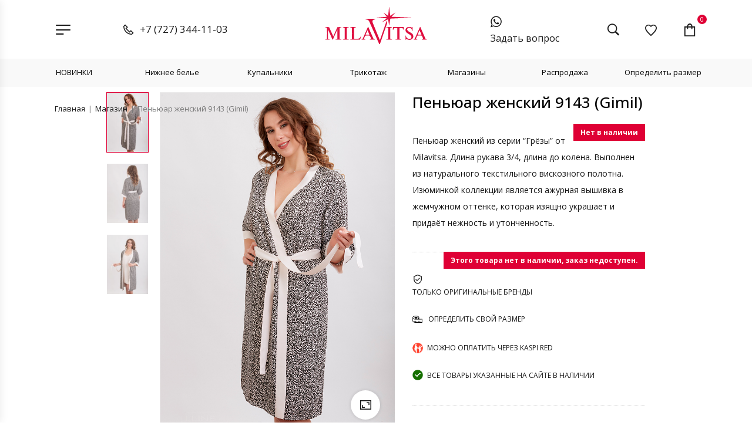

--- FILE ---
content_type: text/html; charset=UTF-8
request_url: https://milavitsa-belexport.kz/product/womens-peignoir-9143/
body_size: 43699
content:
<!DOCTYPE html>
<html lang="ru-RU" prefix="og: https://ogp.me/ns#">
<head>
    <meta charset="UTF-8">
    <link rel="profile" href="//gmpg.org/xfn/11">
    <script>window._wca = window._wca || [];</script>
<meta name="viewport" content="user-scalable=no, width=device-width, initial-scale=1.0"><meta name="apple-mobile-web-app-capable" content="yes">
<!-- SEO от Rank Math - https://s.rankmath.com/home -->
<title>Пеньюар женский 9143 (Gimil) - купить по выгодной цене</title>
<meta name="description" content="Пеньюар женский из серии &quot;Грёзы&quot; от Milavitsa. Длина рукава 3/4, длина до колена. Выполнен из натурального текстильного вискозного полотна. Изюминкой коллекции является ажурная вышивка в жемчужном оттенке, которая изящно украшает и придаёт нежность и утонченность."/>
<meta name="robots" content="follow, index, max-snippet:-1, max-video-preview:-1, max-image-preview:large"/>
<link rel="canonical" href="https://milavitsa-belexport.kz/product/womens-peignoir-9143/" />
<meta property="og:locale" content="ru_RU" />
<meta property="og:type" content="product" />
<meta property="og:title" content="Пеньюар женский 9143 (Gimil) - купить по выгодной цене" />
<meta property="og:description" content="Пеньюар женский из серии &quot;Грёзы&quot; от Milavitsa. Длина рукава 3/4, длина до колена. Выполнен из натурального текстильного вискозного полотна. Изюминкой коллекции является ажурная вышивка в жемчужном оттенке, которая изящно украшает и придаёт нежность и утонченность." />
<meta property="og:url" content="https://milavitsa-belexport.kz/product/womens-peignoir-9143/" />
<meta property="og:site_name" content="Милавица — официальный дистрибьютор в Казахстане" />
<meta property="og:updated_time" content="2025-04-25T12:28:32+05:00" />
<meta property="og:image" content="https://milavitsa-belexport.kz/wp-content/uploads/2023/08/9143-peignoir-printed-2.jpg" />
<meta property="og:image:secure_url" content="https://milavitsa-belexport.kz/wp-content/uploads/2023/08/9143-peignoir-printed-2.jpg" />
<meta property="og:image:width" content="762" />
<meta property="og:image:height" content="1100" />
<meta property="og:image:alt" content="9143-peignoir-printed" />
<meta property="og:image:type" content="image/jpeg" />
<meta name="twitter:card" content="summary_large_image" />
<meta name="twitter:title" content="Пеньюар женский 9143 (Gimil) - купить по выгодной цене" />
<meta name="twitter:description" content="Пеньюар женский из серии &quot;Грёзы&quot; от Milavitsa. Длина рукава 3/4, длина до колена. Выполнен из натурального текстильного вискозного полотна. Изюминкой коллекции является ажурная вышивка в жемчужном оттенке, которая изящно украшает и придаёт нежность и утонченность." />
<meta name="twitter:image" content="https://milavitsa-belexport.kz/wp-content/uploads/2023/08/9143-peignoir-printed-2.jpg" />
<meta name="twitter:label1" content="Цена" />
<meta name="twitter:data1" content="0&nbsp;&#8376;" />
<meta name="twitter:label2" content="Доступность" />
<meta name="twitter:data2" content="Нет в наличии" />
<script type="application/ld+json" class="rank-math-schema">{"@context":"https://schema.org","@graph":[{"@type":"Place","@id":"https://milavitsa-belexport.kz/#place","address":{"@type":"PostalAddress","streetAddress":"\u0443\u043b. \u0422\u0438\u043c\u0438\u0440\u044f\u0437\u0435\u0432\u0430 15\u0411, \u043e\u0444\u0438\u0441 409","addressLocality":"\u0410\u043b\u043c\u0430\u0442\u044b","addressRegion":"\u0410\u043b\u043c\u0430\u0442\u044b","postalCode":"050040","addressCountry":"\u041a\u0430\u0437\u0430\u0445\u0441\u0442\u0430\u043d"}},{"@type":["ClothingStore","Organization"],"@id":"https://milavitsa-belexport.kz/#organization","name":"\u041c\u0438\u043b\u0430\u0432\u0438\u0446\u0430 \u2014 \u043e\u0444\u0438\u0446\u0438\u0430\u043b\u044c\u043d\u044b\u0439 \u0434\u0438\u0441\u0442\u0440\u0438\u0431\u044c\u044e\u0442\u043e\u0440 \u0432 \u041a\u0430\u0437\u0430\u0445\u0441\u0442\u0430\u043d\u0435","url":"https://milavitsa-belexport.kz","email":"trade@belexport.kz","address":{"@type":"PostalAddress","streetAddress":"\u0443\u043b. \u0422\u0438\u043c\u0438\u0440\u044f\u0437\u0435\u0432\u0430 15\u0411, \u043e\u0444\u0438\u0441 409","addressLocality":"\u0410\u043b\u043c\u0430\u0442\u044b","addressRegion":"\u0410\u043b\u043c\u0430\u0442\u044b","postalCode":"050040","addressCountry":"\u041a\u0430\u0437\u0430\u0445\u0441\u0442\u0430\u043d"},"logo":{"@type":"ImageObject","@id":"https://milavitsa-belexport.kz/#logo","url":"https://milavitsa-belexport.kz/wp-content/uploads/2022/05/logo-milavitsa.png","contentUrl":"https://milavitsa-belexport.kz/wp-content/uploads/2022/05/logo-milavitsa.png","caption":"\u041c\u0438\u043b\u0430\u0432\u0438\u0446\u0430 \u2014 \u043e\u0444\u0438\u0446\u0438\u0430\u043b\u044c\u043d\u044b\u0439 \u0434\u0438\u0441\u0442\u0440\u0438\u0431\u044c\u044e\u0442\u043e\u0440 \u0432 \u041a\u0430\u0437\u0430\u0445\u0441\u0442\u0430\u043d\u0435","inLanguage":"ru-RU","width":"1250","height":"450"},"openingHours":["Monday,Tuesday,Wednesday,Thursday,Friday 09:00-17:00"],"location":{"@id":"https://milavitsa-belexport.kz/#place"},"image":{"@id":"https://milavitsa-belexport.kz/#logo"},"telephone":"+7 (727) 344-11-03"},{"@type":"WebSite","@id":"https://milavitsa-belexport.kz/#website","url":"https://milavitsa-belexport.kz","name":"\u041c\u0438\u043b\u0430\u0432\u0438\u0446\u0430 \u2014 \u043e\u0444\u0438\u0446\u0438\u0430\u043b\u044c\u043d\u044b\u0439 \u0434\u0438\u0441\u0442\u0440\u0438\u0431\u044c\u044e\u0442\u043e\u0440 \u0432 \u041a\u0430\u0437\u0430\u0445\u0441\u0442\u0430\u043d\u0435","publisher":{"@id":"https://milavitsa-belexport.kz/#organization"},"inLanguage":"ru-RU"},{"@type":"ImageObject","@id":"https://milavitsa-belexport.kz/wp-content/uploads/2023/08/9143-peignoir-printed-2.jpg","url":"https://milavitsa-belexport.kz/wp-content/uploads/2023/08/9143-peignoir-printed-2.jpg","width":"762","height":"1100","caption":"9143-peignoir-printed","inLanguage":"ru-RU"},{"@type":"ItemPage","@id":"https://milavitsa-belexport.kz/product/womens-peignoir-9143/#webpage","url":"https://milavitsa-belexport.kz/product/womens-peignoir-9143/","name":"\u041f\u0435\u043d\u044c\u044e\u0430\u0440 \u0436\u0435\u043d\u0441\u043a\u0438\u0439 9143 (Gimil) - \u043a\u0443\u043f\u0438\u0442\u044c \u043f\u043e \u0432\u044b\u0433\u043e\u0434\u043d\u043e\u0439 \u0446\u0435\u043d\u0435","datePublished":"2023-08-25T16:26:39+06:00","dateModified":"2025-04-25T12:28:32+05:00","isPartOf":{"@id":"https://milavitsa-belexport.kz/#website"},"primaryImageOfPage":{"@id":"https://milavitsa-belexport.kz/wp-content/uploads/2023/08/9143-peignoir-printed-2.jpg"},"inLanguage":"ru-RU"},{"@type":"Product","name":"\u041f\u0435\u043d\u044c\u044e\u0430\u0440 \u0436\u0435\u043d\u0441\u043a\u0438\u0439 9143 (Gimil) - \u043a\u0443\u043f\u0438\u0442\u044c \u043f\u043e \u0432\u044b\u0433\u043e\u0434\u043d\u043e\u0439 \u0446\u0435\u043d\u0435","description":"\u041f\u0435\u043d\u044c\u044e\u0430\u0440 \u0436\u0435\u043d\u0441\u043a\u0438\u0439 \u0438\u0437 \u0441\u0435\u0440\u0438\u0438 \"\u0413\u0440\u0451\u0437\u044b\" \u043e\u0442 Milavitsa. \u0414\u043b\u0438\u043d\u0430 \u0440\u0443\u043a\u0430\u0432\u0430 3/4, \u0434\u043b\u0438\u043d\u0430 \u0434\u043e \u043a\u043e\u043b\u0435\u043d\u0430. \u0412\u044b\u043f\u043e\u043b\u043d\u0435\u043d \u0438\u0437 \u043d\u0430\u0442\u0443\u0440\u0430\u043b\u044c\u043d\u043e\u0433\u043e \u0442\u0435\u043a\u0441\u0442\u0438\u043b\u044c\u043d\u043e\u0433\u043e \u0432\u0438\u0441\u043a\u043e\u0437\u043d\u043e\u0433\u043e \u043f\u043e\u043b\u043e\u0442\u043d\u0430. \u0418\u0437\u044e\u043c\u0438\u043d\u043a\u043e\u0439 \u043a\u043e\u043b\u043b\u0435\u043a\u0446\u0438\u0438 \u044f\u0432\u043b\u044f\u0435\u0442\u0441\u044f \u0430\u0436\u0443\u0440\u043d\u0430\u044f \u0432\u044b\u0448\u0438\u0432\u043a\u0430 \u0432 \u0436\u0435\u043c\u0447\u0443\u0436\u043d\u043e\u043c \u043e\u0442\u0442\u0435\u043d\u043a\u0435, \u043a\u043e\u0442\u043e\u0440\u0430\u044f \u0438\u0437\u044f\u0449\u043d\u043e \u0443\u043a\u0440\u0430\u0448\u0430\u0435\u0442 \u0438 \u043f\u0440\u0438\u0434\u0430\u0451\u0442 \u043d\u0435\u0436\u043d\u043e\u0441\u0442\u044c \u0438 \u0443\u0442\u043e\u043d\u0447\u0435\u043d\u043d\u043e\u0441\u0442\u044c.","sku":"9143","category":"\u041a\u043e\u043b\u043b\u0435\u043a\u0446\u0438\u0438 &gt; \u0422\u0440\u0438\u043a\u043e\u0442\u0430\u0436","mainEntityOfPage":{"@id":"https://milavitsa-belexport.kz/product/womens-peignoir-9143/#webpage"},"color":"\u043d\u0430\u0431\u0438\u0432\u043d\u043e\u0439.","@id":"https://milavitsa-belexport.kz/product/womens-peignoir-9143/#richSnippet","image":{"@id":"https://milavitsa-belexport.kz/wp-content/uploads/2023/08/9143-peignoir-printed-2.jpg"}}]}</script>
<!-- /Rank Math WordPress SEO плагин -->

<link rel='dns-prefetch' href='//www.google.com' />
<link rel='dns-prefetch' href='//stats.wp.com' />
<link rel='dns-prefetch' href='//code.jivosite.com' />
<link rel='dns-prefetch' href='//fonts.googleapis.com' />
<link rel='dns-prefetch' href='//s.w.org' />
<link rel="alternate" type="application/rss+xml" title="Милавица — официальный дистрибьютор в Казахстане &raquo; Лента" href="https://milavitsa-belexport.kz/feed/" />
<link rel="alternate" type="application/rss+xml" title="Милавица — официальный дистрибьютор в Казахстане &raquo; Лента комментариев" href="https://milavitsa-belexport.kz/comments/feed/" />
<link rel="alternate" type="application/rss+xml" title="Милавица — официальный дистрибьютор в Казахстане &raquo; Лента комментариев к &laquo;Пеньюар женский 9143 (Gimil)&raquo;" href="https://milavitsa-belexport.kz/product/womens-peignoir-9143/feed/" />
<script type="text/javascript">
window._wpemojiSettings = {"baseUrl":"https:\/\/s.w.org\/images\/core\/emoji\/14.0.0\/72x72\/","ext":".png","svgUrl":"https:\/\/s.w.org\/images\/core\/emoji\/14.0.0\/svg\/","svgExt":".svg","source":{"concatemoji":"https:\/\/milavitsa-belexport.kz\/wp-includes\/js\/wp-emoji-release.min.js?ver=6.0.11"}};
/*! This file is auto-generated */
!function(e,a,t){var n,r,o,i=a.createElement("canvas"),p=i.getContext&&i.getContext("2d");function s(e,t){var a=String.fromCharCode,e=(p.clearRect(0,0,i.width,i.height),p.fillText(a.apply(this,e),0,0),i.toDataURL());return p.clearRect(0,0,i.width,i.height),p.fillText(a.apply(this,t),0,0),e===i.toDataURL()}function c(e){var t=a.createElement("script");t.src=e,t.defer=t.type="text/javascript",a.getElementsByTagName("head")[0].appendChild(t)}for(o=Array("flag","emoji"),t.supports={everything:!0,everythingExceptFlag:!0},r=0;r<o.length;r++)t.supports[o[r]]=function(e){if(!p||!p.fillText)return!1;switch(p.textBaseline="top",p.font="600 32px Arial",e){case"flag":return s([127987,65039,8205,9895,65039],[127987,65039,8203,9895,65039])?!1:!s([55356,56826,55356,56819],[55356,56826,8203,55356,56819])&&!s([55356,57332,56128,56423,56128,56418,56128,56421,56128,56430,56128,56423,56128,56447],[55356,57332,8203,56128,56423,8203,56128,56418,8203,56128,56421,8203,56128,56430,8203,56128,56423,8203,56128,56447]);case"emoji":return!s([129777,127995,8205,129778,127999],[129777,127995,8203,129778,127999])}return!1}(o[r]),t.supports.everything=t.supports.everything&&t.supports[o[r]],"flag"!==o[r]&&(t.supports.everythingExceptFlag=t.supports.everythingExceptFlag&&t.supports[o[r]]);t.supports.everythingExceptFlag=t.supports.everythingExceptFlag&&!t.supports.flag,t.DOMReady=!1,t.readyCallback=function(){t.DOMReady=!0},t.supports.everything||(n=function(){t.readyCallback()},a.addEventListener?(a.addEventListener("DOMContentLoaded",n,!1),e.addEventListener("load",n,!1)):(e.attachEvent("onload",n),a.attachEvent("onreadystatechange",function(){"complete"===a.readyState&&t.readyCallback()})),(e=t.source||{}).concatemoji?c(e.concatemoji):e.wpemoji&&e.twemoji&&(c(e.twemoji),c(e.wpemoji)))}(window,document,window._wpemojiSettings);
</script>
<style type="text/css">
img.wp-smiley,
img.emoji {
	display: inline !important;
	border: none !important;
	box-shadow: none !important;
	height: 1em !important;
	width: 1em !important;
	margin: 0 0.07em !important;
	vertical-align: -0.1em !important;
	background: none !important;
	padding: 0 !important;
}
</style>
	<link rel='stylesheet' id='font-awesome-css'  href='https://milavitsa-belexport.kz/wp-content/plugins/advanced-product-labels-for-woocommerce/berocket/assets/css/font-awesome.min.css?ver=6.0.11' type='text/css' media='all' />
<link rel='stylesheet' id='berocket_products_label_style-css'  href='https://milavitsa-belexport.kz/wp-content/plugins/advanced-product-labels-for-woocommerce/css/frontend.css?ver=1.2.5.3' type='text/css' media='all' />
<style id='berocket_products_label_style-inline-css' type='text/css'>

        .berocket_better_labels:before,
        .berocket_better_labels:after {
            clear: both;
            content: " ";
            display: block;
        }
        .berocket_better_labels.berocket_better_labels_image {
            position: absolute!important;
            top: 0px!important;
            bottom: 0px!important;
            left: 0px!important;
            right: 0px!important;
            pointer-events: none;
        }
        .berocket_better_labels.berocket_better_labels_image * {
            pointer-events: none;
        }
        .berocket_better_labels.berocket_better_labels_image img,
        .berocket_better_labels.berocket_better_labels_image .fa,
        .berocket_better_labels.berocket_better_labels_image .berocket_color_label,
        .berocket_better_labels.berocket_better_labels_image .berocket_image_background,
        .berocket_better_labels .berocket_better_labels_line .br_alabel,
        .berocket_better_labels .berocket_better_labels_line .br_alabel span {
            pointer-events: all;
        }
        .berocket_better_labels .berocket_color_label,
        .br_alabel .berocket_color_label {
            width: 100%;
            height: 100%;
            display: block;
        }
        .berocket_better_labels .berocket_better_labels_position_left {
            text-align:left;
            float: left;
            clear: left;
        }
        .berocket_better_labels .berocket_better_labels_position_center {
            text-align:center;
        }
        .berocket_better_labels .berocket_better_labels_position_right {
            text-align:right;
            float: right;
            clear: right;
        }
        .berocket_better_labels.berocket_better_labels_label {
            clear: both
        }
        .berocket_better_labels .berocket_better_labels_line {
            line-height: 1px;
        }
        .berocket_better_labels.berocket_better_labels_label .berocket_better_labels_line {
            clear: none;
        }
        .berocket_better_labels .berocket_better_labels_position_left .berocket_better_labels_line {
            clear: left;
        }
        .berocket_better_labels .berocket_better_labels_position_right .berocket_better_labels_line {
            clear: right;
        }
        .berocket_better_labels .berocket_better_labels_line .br_alabel {
            display: inline-block;
            position: relative;
            top: 0!important;
            left: 0!important;
            right: 0!important;
            line-height: 1px;
        }.berocket_better_labels .berocket_better_labels_position {
                display: flex;
                flex-direction: column;
            }
            .berocket_better_labels .berocket_better_labels_position.berocket_better_labels_position_left {
                align-items: start;
            }
            .berocket_better_labels .berocket_better_labels_position.berocket_better_labels_position_right {
                align-items: end;
            }
            .berocket_better_labels .berocket_better_labels_position.berocket_better_labels_position_center {
                align-items: center;
            }
            .berocket_better_labels .berocket_better_labels_position .berocket_better_labels_inline {
                display: flex;
                align-items: start;
            }
</style>
<link rel='stylesheet' id='wp-block-library-css'  href='https://milavitsa-belexport.kz/wp-includes/css/dist/block-library/style.min.css?ver=6.0.11' type='text/css' media='all' />
<style id='wp-block-library-inline-css' type='text/css'>
.has-text-align-justify{text-align:justify;}
</style>
<style id='wp-block-library-theme-inline-css' type='text/css'>
.wp-block-audio figcaption{color:#555;font-size:13px;text-align:center}.is-dark-theme .wp-block-audio figcaption{color:hsla(0,0%,100%,.65)}.wp-block-code{border:1px solid #ccc;border-radius:4px;font-family:Menlo,Consolas,monaco,monospace;padding:.8em 1em}.wp-block-embed figcaption{color:#555;font-size:13px;text-align:center}.is-dark-theme .wp-block-embed figcaption{color:hsla(0,0%,100%,.65)}.blocks-gallery-caption{color:#555;font-size:13px;text-align:center}.is-dark-theme .blocks-gallery-caption{color:hsla(0,0%,100%,.65)}.wp-block-image figcaption{color:#555;font-size:13px;text-align:center}.is-dark-theme .wp-block-image figcaption{color:hsla(0,0%,100%,.65)}.wp-block-pullquote{border-top:4px solid;border-bottom:4px solid;margin-bottom:1.75em;color:currentColor}.wp-block-pullquote__citation,.wp-block-pullquote cite,.wp-block-pullquote footer{color:currentColor;text-transform:uppercase;font-size:.8125em;font-style:normal}.wp-block-quote{border-left:.25em solid;margin:0 0 1.75em;padding-left:1em}.wp-block-quote cite,.wp-block-quote footer{color:currentColor;font-size:.8125em;position:relative;font-style:normal}.wp-block-quote.has-text-align-right{border-left:none;border-right:.25em solid;padding-left:0;padding-right:1em}.wp-block-quote.has-text-align-center{border:none;padding-left:0}.wp-block-quote.is-large,.wp-block-quote.is-style-large,.wp-block-quote.is-style-plain{border:none}.wp-block-search .wp-block-search__label{font-weight:700}:where(.wp-block-group.has-background){padding:1.25em 2.375em}.wp-block-separator.has-css-opacity{opacity:.4}.wp-block-separator{border:none;border-bottom:2px solid;margin-left:auto;margin-right:auto}.wp-block-separator.has-alpha-channel-opacity{opacity:1}.wp-block-separator:not(.is-style-wide):not(.is-style-dots){width:100px}.wp-block-separator.has-background:not(.is-style-dots){border-bottom:none;height:1px}.wp-block-separator.has-background:not(.is-style-wide):not(.is-style-dots){height:2px}.wp-block-table thead{border-bottom:3px solid}.wp-block-table tfoot{border-top:3px solid}.wp-block-table td,.wp-block-table th{padding:.5em;border:1px solid;word-break:normal}.wp-block-table figcaption{color:#555;font-size:13px;text-align:center}.is-dark-theme .wp-block-table figcaption{color:hsla(0,0%,100%,.65)}.wp-block-video figcaption{color:#555;font-size:13px;text-align:center}.is-dark-theme .wp-block-video figcaption{color:hsla(0,0%,100%,.65)}.wp-block-template-part.has-background{padding:1.25em 2.375em;margin-top:0;margin-bottom:0}
</style>
<link rel='stylesheet' id='mediaelement-css'  href='https://milavitsa-belexport.kz/wp-includes/js/mediaelement/mediaelementplayer-legacy.min.css?ver=4.2.16' type='text/css' media='all' />
<link rel='stylesheet' id='wp-mediaelement-css'  href='https://milavitsa-belexport.kz/wp-includes/js/mediaelement/wp-mediaelement.min.css?ver=6.0.11' type='text/css' media='all' />
<link rel='stylesheet' id='wc-blocks-vendors-style-css'  href='https://milavitsa-belexport.kz/wp-content/plugins/woocommerce/packages/woocommerce-blocks/build/wc-blocks-vendors-style.css?ver=7.8.3' type='text/css' media='all' />
<link rel='stylesheet' id='wc-blocks-style-css'  href='https://milavitsa-belexport.kz/wp-content/plugins/woocommerce/packages/woocommerce-blocks/build/wc-blocks-style.css?ver=7.8.3' type='text/css' media='all' />
<style id='global-styles-inline-css' type='text/css'>
body{--wp--preset--color--black: #000000;--wp--preset--color--cyan-bluish-gray: #abb8c3;--wp--preset--color--white: #ffffff;--wp--preset--color--pale-pink: #f78da7;--wp--preset--color--vivid-red: #cf2e2e;--wp--preset--color--luminous-vivid-orange: #ff6900;--wp--preset--color--luminous-vivid-amber: #fcb900;--wp--preset--color--light-green-cyan: #7bdcb5;--wp--preset--color--vivid-green-cyan: #00d084;--wp--preset--color--pale-cyan-blue: #8ed1fc;--wp--preset--color--vivid-cyan-blue: #0693e3;--wp--preset--color--vivid-purple: #9b51e0;--wp--preset--color--lauriel-theme-primary: #4241FF;--wp--preset--color--lauriel-theme-secondary: #212121;--wp--preset--color--strong-magenta: #a156b4;--wp--preset--color--light-grayish-magenta: #d0a5db;--wp--preset--color--very-light-gray: #eee;--wp--preset--color--very-dark-gray: #444;--wp--preset--gradient--vivid-cyan-blue-to-vivid-purple: linear-gradient(135deg,rgba(6,147,227,1) 0%,rgb(155,81,224) 100%);--wp--preset--gradient--light-green-cyan-to-vivid-green-cyan: linear-gradient(135deg,rgb(122,220,180) 0%,rgb(0,208,130) 100%);--wp--preset--gradient--luminous-vivid-amber-to-luminous-vivid-orange: linear-gradient(135deg,rgba(252,185,0,1) 0%,rgba(255,105,0,1) 100%);--wp--preset--gradient--luminous-vivid-orange-to-vivid-red: linear-gradient(135deg,rgba(255,105,0,1) 0%,rgb(207,46,46) 100%);--wp--preset--gradient--very-light-gray-to-cyan-bluish-gray: linear-gradient(135deg,rgb(238,238,238) 0%,rgb(169,184,195) 100%);--wp--preset--gradient--cool-to-warm-spectrum: linear-gradient(135deg,rgb(74,234,220) 0%,rgb(151,120,209) 20%,rgb(207,42,186) 40%,rgb(238,44,130) 60%,rgb(251,105,98) 80%,rgb(254,248,76) 100%);--wp--preset--gradient--blush-light-purple: linear-gradient(135deg,rgb(255,206,236) 0%,rgb(152,150,240) 100%);--wp--preset--gradient--blush-bordeaux: linear-gradient(135deg,rgb(254,205,165) 0%,rgb(254,45,45) 50%,rgb(107,0,62) 100%);--wp--preset--gradient--luminous-dusk: linear-gradient(135deg,rgb(255,203,112) 0%,rgb(199,81,192) 50%,rgb(65,88,208) 100%);--wp--preset--gradient--pale-ocean: linear-gradient(135deg,rgb(255,245,203) 0%,rgb(182,227,212) 50%,rgb(51,167,181) 100%);--wp--preset--gradient--electric-grass: linear-gradient(135deg,rgb(202,248,128) 0%,rgb(113,206,126) 100%);--wp--preset--gradient--midnight: linear-gradient(135deg,rgb(2,3,129) 0%,rgb(40,116,252) 100%);--wp--preset--duotone--dark-grayscale: url('#wp-duotone-dark-grayscale');--wp--preset--duotone--grayscale: url('#wp-duotone-grayscale');--wp--preset--duotone--purple-yellow: url('#wp-duotone-purple-yellow');--wp--preset--duotone--blue-red: url('#wp-duotone-blue-red');--wp--preset--duotone--midnight: url('#wp-duotone-midnight');--wp--preset--duotone--magenta-yellow: url('#wp-duotone-magenta-yellow');--wp--preset--duotone--purple-green: url('#wp-duotone-purple-green');--wp--preset--duotone--blue-orange: url('#wp-duotone-blue-orange');--wp--preset--font-size--small: 13px;--wp--preset--font-size--medium: 20px;--wp--preset--font-size--large: 36px;--wp--preset--font-size--x-large: 42px;}.has-black-color{color: var(--wp--preset--color--black) !important;}.has-cyan-bluish-gray-color{color: var(--wp--preset--color--cyan-bluish-gray) !important;}.has-white-color{color: var(--wp--preset--color--white) !important;}.has-pale-pink-color{color: var(--wp--preset--color--pale-pink) !important;}.has-vivid-red-color{color: var(--wp--preset--color--vivid-red) !important;}.has-luminous-vivid-orange-color{color: var(--wp--preset--color--luminous-vivid-orange) !important;}.has-luminous-vivid-amber-color{color: var(--wp--preset--color--luminous-vivid-amber) !important;}.has-light-green-cyan-color{color: var(--wp--preset--color--light-green-cyan) !important;}.has-vivid-green-cyan-color{color: var(--wp--preset--color--vivid-green-cyan) !important;}.has-pale-cyan-blue-color{color: var(--wp--preset--color--pale-cyan-blue) !important;}.has-vivid-cyan-blue-color{color: var(--wp--preset--color--vivid-cyan-blue) !important;}.has-vivid-purple-color{color: var(--wp--preset--color--vivid-purple) !important;}.has-black-background-color{background-color: var(--wp--preset--color--black) !important;}.has-cyan-bluish-gray-background-color{background-color: var(--wp--preset--color--cyan-bluish-gray) !important;}.has-white-background-color{background-color: var(--wp--preset--color--white) !important;}.has-pale-pink-background-color{background-color: var(--wp--preset--color--pale-pink) !important;}.has-vivid-red-background-color{background-color: var(--wp--preset--color--vivid-red) !important;}.has-luminous-vivid-orange-background-color{background-color: var(--wp--preset--color--luminous-vivid-orange) !important;}.has-luminous-vivid-amber-background-color{background-color: var(--wp--preset--color--luminous-vivid-amber) !important;}.has-light-green-cyan-background-color{background-color: var(--wp--preset--color--light-green-cyan) !important;}.has-vivid-green-cyan-background-color{background-color: var(--wp--preset--color--vivid-green-cyan) !important;}.has-pale-cyan-blue-background-color{background-color: var(--wp--preset--color--pale-cyan-blue) !important;}.has-vivid-cyan-blue-background-color{background-color: var(--wp--preset--color--vivid-cyan-blue) !important;}.has-vivid-purple-background-color{background-color: var(--wp--preset--color--vivid-purple) !important;}.has-black-border-color{border-color: var(--wp--preset--color--black) !important;}.has-cyan-bluish-gray-border-color{border-color: var(--wp--preset--color--cyan-bluish-gray) !important;}.has-white-border-color{border-color: var(--wp--preset--color--white) !important;}.has-pale-pink-border-color{border-color: var(--wp--preset--color--pale-pink) !important;}.has-vivid-red-border-color{border-color: var(--wp--preset--color--vivid-red) !important;}.has-luminous-vivid-orange-border-color{border-color: var(--wp--preset--color--luminous-vivid-orange) !important;}.has-luminous-vivid-amber-border-color{border-color: var(--wp--preset--color--luminous-vivid-amber) !important;}.has-light-green-cyan-border-color{border-color: var(--wp--preset--color--light-green-cyan) !important;}.has-vivid-green-cyan-border-color{border-color: var(--wp--preset--color--vivid-green-cyan) !important;}.has-pale-cyan-blue-border-color{border-color: var(--wp--preset--color--pale-cyan-blue) !important;}.has-vivid-cyan-blue-border-color{border-color: var(--wp--preset--color--vivid-cyan-blue) !important;}.has-vivid-purple-border-color{border-color: var(--wp--preset--color--vivid-purple) !important;}.has-vivid-cyan-blue-to-vivid-purple-gradient-background{background: var(--wp--preset--gradient--vivid-cyan-blue-to-vivid-purple) !important;}.has-light-green-cyan-to-vivid-green-cyan-gradient-background{background: var(--wp--preset--gradient--light-green-cyan-to-vivid-green-cyan) !important;}.has-luminous-vivid-amber-to-luminous-vivid-orange-gradient-background{background: var(--wp--preset--gradient--luminous-vivid-amber-to-luminous-vivid-orange) !important;}.has-luminous-vivid-orange-to-vivid-red-gradient-background{background: var(--wp--preset--gradient--luminous-vivid-orange-to-vivid-red) !important;}.has-very-light-gray-to-cyan-bluish-gray-gradient-background{background: var(--wp--preset--gradient--very-light-gray-to-cyan-bluish-gray) !important;}.has-cool-to-warm-spectrum-gradient-background{background: var(--wp--preset--gradient--cool-to-warm-spectrum) !important;}.has-blush-light-purple-gradient-background{background: var(--wp--preset--gradient--blush-light-purple) !important;}.has-blush-bordeaux-gradient-background{background: var(--wp--preset--gradient--blush-bordeaux) !important;}.has-luminous-dusk-gradient-background{background: var(--wp--preset--gradient--luminous-dusk) !important;}.has-pale-ocean-gradient-background{background: var(--wp--preset--gradient--pale-ocean) !important;}.has-electric-grass-gradient-background{background: var(--wp--preset--gradient--electric-grass) !important;}.has-midnight-gradient-background{background: var(--wp--preset--gradient--midnight) !important;}.has-small-font-size{font-size: var(--wp--preset--font-size--small) !important;}.has-medium-font-size{font-size: var(--wp--preset--font-size--medium) !important;}.has-large-font-size{font-size: var(--wp--preset--font-size--large) !important;}.has-x-large-font-size{font-size: var(--wp--preset--font-size--x-large) !important;}
</style>
<link rel='stylesheet' id='contact-form-7-css'  href='https://milavitsa-belexport.kz/wp-content/plugins/contact-form-7/includes/css/styles.css?ver=5.6.1' type='text/css' media='all' />
<style id='contact-form-7-inline-css' type='text/css'>
.wpcf7 .wpcf7-recaptcha iframe {margin-bottom: 0;}.wpcf7 .wpcf7-recaptcha[data-align="center"] > div {margin: 0 auto;}.wpcf7 .wpcf7-recaptcha[data-align="right"] > div {margin: 0 0 0 auto;}
</style>
<link rel='stylesheet' id='photoswipe-css'  href='https://milavitsa-belexport.kz/wp-content/plugins/woocommerce/assets/css/photoswipe/photoswipe.min.css?ver=6.7.0' type='text/css' media='all' />
<link rel='stylesheet' id='photoswipe-default-skin-css'  href='https://milavitsa-belexport.kz/wp-content/plugins/woocommerce/assets/css/photoswipe/default-skin/default-skin.min.css?ver=6.7.0' type='text/css' media='all' />
<style id='woocommerce-inline-inline-css' type='text/css'>
.woocommerce form .form-row .required { visibility: visible; }
</style>
<link rel='stylesheet' id='advanced-google-recaptcha-style-css'  href='https://milavitsa-belexport.kz/wp-content/plugins/advanced-google-recaptcha/assets/css/captcha.min.css?ver=1.0.13' type='text/css' media='all' />
<link rel='stylesheet' id='elementor-icons-css'  href='https://milavitsa-belexport.kz/wp-content/plugins/elementor/assets/lib/eicons/css/elementor-icons.min.css?ver=5.15.0' type='text/css' media='all' />
<link rel='stylesheet' id='elementor-frontend-css'  href='https://milavitsa-belexport.kz/wp-content/uploads/elementor/css/custom-frontend-lite.min.css?ver=1724399201' type='text/css' media='all' />
<link rel='stylesheet' id='elementor-post-13-css'  href='https://milavitsa-belexport.kz/wp-content/uploads/elementor/css/post-13.css?ver=1724399201' type='text/css' media='all' />
<link rel='stylesheet' id='wccs-public-css'  href='https://milavitsa-belexport.kz/wp-content/plugins/easy-woocommerce-discounts/public/css/wccs-public.min.css?ver=6.0.11' type='text/css' media='all' />
<link rel='stylesheet' id='lauriel-font-lastudioicon-css'  href='https://milavitsa-belexport.kz/wp-content/themes/lauriel/assets/css/lastudioicon.min.css?ver=1.1.3' type='text/css' media='all' />
<link rel='stylesheet' id='lauriel-extra-elementor-css'  href='https://milavitsa-belexport.kz/wp-content/themes/lauriel/assets/css/lastudio-elements.min.css?ver=1.1.3' type='text/css' media='all' />
<link rel='stylesheet' id='lauriel-theme-css'  href='https://milavitsa-belexport.kz/wp-content/themes/lauriel/style.min.css?ver=1.1.3' type='text/css' media='all' />
<link rel='stylesheet' id='lauriel-woocommerce-css'  href='https://milavitsa-belexport.kz/wp-content/themes/lauriel/assets/css/woocommerce.min.css?ver=1.1.3' type='text/css' media='all' />
<style id='lauriel-woocommerce-inline-css' type='text/css'>
:root{--theme-body-font-family: "Open Sans";--theme-body-font-color: #141414;--theme-heading-font-family: "Open Sans";--theme-heading-font-color: #211E1C;--theme-three-font-family: "Open Sans";--theme-primary-color: #df0035;--theme-link-hover-color: #df0035;--theme-secondary-color: #181818;--theme-three-color: #979797;--theme-border-color: #ebebeb;--theme-newsletter-popup-width: 790px;--theme-newsletter-popup-height: 430px;--theme-body-line-height: 1.8;--theme-h1-font-size: 36px;--theme-h2-font-size: 32px;--theme-h3-font-size: 28px;--theme-h4-font-size: 24px;--theme-h5-font-size: 20px;--theme-h6-font-size: 18px}@media(min-width: 600px){ body.enable-footer-bars{ padding-bottom: 0} .footer-handheld-footer-bar { opacity: 0 !important; visibility: hidden !important } }.section-page-header{border-top-width:100px;border-style:solid;}.section-page-header{background-image:linear-gradient(transparent,transparent);background-color:transparent;background-position:center center;background-repeat:no-repeat;background-size:cover;}.section-page-header .page-title { color: #ffffff }.section-page-header { color: #7a7a7a }.section-page-header a { color: #161616 }.section-page-header a:hover { color: #7a7a7a }#main #content-wrap{padding-bottom:50px;}.section-page-header .page-header-inner{padding-top:20px;padding-right:20px;padding-bottom:32px;padding-left:0px;}.section-page-header .site-breadcrumbs{font-family:"Open Sans";font-weight:normal;font-size:14px;}.lastudio-posts.blog__entries .post-thumbnail .blog_item--thumbnail, .lastudio-posts.blog__entries .post-thumbnail .blog_item--thumbnail .slick-slide .sinmer{ padding-bottom: 56.25%}body{font-family:"Open Sans";color:#141414;font-weight:normal;font-size:16px;}.three_font_family,.highlight_font_family{font-family:"Open Sans";font-weight:normal;}h1,h2,h3,h4,h5,h6,.theme-heading, .widget-title, .comments-title, .comment-reply-title, .entry-title{font-family:"Open Sans";font-weight:normal;}@media (min-width: 576px) {.section-page-header .page-header-inner{padding-top:20px;padding-right:20px;padding-bottom:32px;padding-left:0px;}.section-page-header .page-title{font-size:36px;}}@media (min-width: 992px) {.section-page-header .page-header-inner{padding-top:20px;padding-right:40px;padding-bottom:36px;padding-left:40px;}.section-page-header .page-title{font-size:44px;}}@media (min-width: 1280px) {#main #content-wrap{padding-top:70px;padding-right:127px;padding-bottom:0px;padding-left:127px;}.section-page-header .page-header-inner{padding-top:40px;padding-right:20px;padding-bottom:0px;padding-left:38px;}.section-page-header .page-title{font-size:50px;}}@media (min-width: 1700px) {#main #content-wrap{padding-top:100px;padding-right:127px;padding-bottom:0px;padding-left:127px;}.section-page-header .page-header-inner{padding-top:40px;padding-right:20px;padding-bottom:40px;padding-left:40px;}.section-page-header .page-title{font-size:66px;}.la-shop-products .ul_products.products{margin-right:-35px;margin-left:-35px;}.la-shop-products .ul_products.products li.product_item{padding-right:35px;padding-bottom:40px;padding-left:35px;}}.lds-ripple {
    display: inline-block;
    position: relative;
    width: 64px;
    height: 64px
}
.lds-ripple div {
    position: absolute;
    border: 4px solid #fff;
    opacity: 1;
    border-radius: 50%;
    animation: lds-ripple 1s cubic-bezier(0, 0.2, 0.8, 1) infinite
}
.lds-ripple div:nth-child(2) {
    animation-delay: -0.5s
}
@keyframes lds-ripple {
    0% {
        top: 28px;
        left: 28px;
        width: 0;
        height: 0;
        opacity: 1
    }
    100% {
        top: -1px;
        left: -1px;
        width: 58px;
        height: 58px;
        opacity: 0
    }
}
.site-loading .la-image-loading {
    opacity: 1;
    visibility: visible;
}
.header-type-vertical:not(.body-loaded) #lastudio-header-builder .lahb-vertical.lahb-vcom {
    opacity: 0;
}
.la-image-loading.spinner-custom .content {
    width: 100px;
    margin-top: -50px;
    height: 100px;
    margin-left: -50px;
    text-align: center
}
.la-image-loading.spinner-custom .content img {
    width: auto;
    margin: 0 auto
}
.la-image-loading {
    opacity: 0;
    position: fixed;
    left: 0;
    top: 0;
    right: 0;
    bottom: 0;
    background: #fff;
    overflow: hidden;
    transition: all .3s ease-in-out;
    -webkit-transition: all .3s ease-in-out;
    visibility: hidden;
    z-index: 2
}
.la-image-loading .content {
    position: absolute;
    width: 50px;
    height: 50px;
    top: 50%;
    left: 50%;
    margin-left: -25px;
    margin-top: -25px
}
.la-loader.spinner1 {
    width: 40px;
    height: 40px;
    margin: 5px;
    display: block;
    box-shadow: 0 0 20px 0 rgba(0, 0, 0, 0.15);
    -webkit-box-shadow: 0 0 20px 0 rgba(0, 0, 0, 0.15);
    -webkit-animation: la-rotateplane 1.2s infinite ease-in-out;
    animation: la-rotateplane 1.2s infinite ease-in-out;
    border-radius: 3px;
    -moz-border-radius: 3px;
    -webkit-border-radius: 3px
}
.la-loader.spinner2 {
    width: 40px;
    height: 40px;
    margin: 5px;
    box-shadow: 0 0 20px 0 rgba(0, 0, 0, 0.15);
    -webkit-box-shadow: 0 0 20px 0 rgba(0, 0, 0, 0.15);
    border-radius: 100%;
    -webkit-animation: la-scaleout 1.0s infinite ease-in-out;
    animation: la-scaleout 1.0s infinite ease-in-out
}
.la-loader.spinner3 {
    margin: 15px 0 0 -10px;
    width: 70px;
    text-align: center
}
.la-loader.spinner3 [class*="bounce"] {
    width: 18px;
    height: 18px;
    box-shadow: 0 0 20px 0 rgba(0, 0, 0, 0.15);
    -webkit-box-shadow: 0 0 20px 0 rgba(0, 0, 0, 0.15);
    border-radius: 100%;
    display: inline-block;
    -webkit-animation: la-bouncedelay 1.4s infinite ease-in-out;
    animation: la-bouncedelay 1.4s infinite ease-in-out;
    -webkit-animation-fill-mode: both;
    animation-fill-mode: both
}
.la-loader.spinner3 .bounce1 {
    -webkit-animation-delay: -.32s;
    animation-delay: -.32s
}
.la-loader.spinner3 .bounce2 {
    -webkit-animation-delay: -.16s;
    animation-delay: -.16s
}
.la-loader.spinner4 {
    margin: 5px;
    width: 40px;
    height: 40px;
    text-align: center;
    -webkit-animation: la-rotate 2.0s infinite linear;
    animation: la-rotate 2.0s infinite linear
}
.la-loader.spinner4 [class*="dot"] {
    width: 60%;
    height: 60%;
    display: inline-block;
    position: absolute;
    top: 0;
    border-radius: 100%;
    -webkit-animation: la-bounce 2.0s infinite ease-in-out;
    animation: la-bounce 2.0s infinite ease-in-out;
    box-shadow: 0 0 20px 0 rgba(0, 0, 0, 0.15);
    -webkit-box-shadow: 0 0 20px 0 rgba(0, 0, 0, 0.15)
}
.la-loader.spinner4 .dot2 {
    top: auto;
    bottom: 0;
    -webkit-animation-delay: -1.0s;
    animation-delay: -1.0s
}
.la-loader.spinner5 {
    margin: 5px;
    width: 40px;
    height: 40px
}
.la-loader.spinner5 div {
    width: 33%;
    height: 33%;
    float: left;
    -webkit-animation: la-cubeGridScaleDelay 1.3s infinite ease-in-out;
    animation: la-cubeGridScaleDelay 1.3s infinite ease-in-out
}
.la-loader.spinner5 div:nth-child(1), .la-loader.spinner5 div:nth-child(5), .la-loader.spinner5 div:nth-child(9) {
    -webkit-animation-delay: .2s;
    animation-delay: .2s
}
.la-loader.spinner5 div:nth-child(2), .la-loader.spinner5 div:nth-child(6) {
    -webkit-animation-delay: .3s;
    animation-delay: .3s
}
.la-loader.spinner5 div:nth-child(3) {
    -webkit-animation-delay: .4s;
    animation-delay: .4s
}
.la-loader.spinner5 div:nth-child(4), .la-loader.spinner5 div:nth-child(8) {
    -webkit-animation-delay: .1s;
    animation-delay: .1s
}
.la-loader.spinner5 div:nth-child(7) {
    -webkit-animation-delay: 0s;
    animation-delay: 0s
}
@-webkit-keyframes la-rotateplane {
    0% {
        -webkit-transform: perspective(120px)
    }
    50% {
        -webkit-transform: perspective(120px) rotateY(180deg)
    }
    100% {
        -webkit-transform: perspective(120px) rotateY(180deg) rotateX(180deg)
    }
}
@keyframes la-rotateplane {
    0% {
        transform: perspective(120px) rotateX(0deg) rotateY(0deg)
    }
    50% {
        transform: perspective(120px) rotateX(-180.1deg) rotateY(0deg)
    }
    100% {
        transform: perspective(120px) rotateX(-180deg) rotateY(-179.9deg)
    }
}
@-webkit-keyframes la-scaleout {
    0% {
        -webkit-transform: scale(0);
    }
    100% {
        -webkit-transform: scale(1);
        opacity: 0
    }
}
@keyframes la-scaleout {
    0% {
        transform: scale(0);
        -webkit-transform: scale(0)
    }
    100% {
        transform: scale(1);
        -webkit-transform: scale(1);
        opacity: 0
    }
}
@-webkit-keyframes la-bouncedelay {
    0%, 80%, 100% {
        -webkit-transform: scale(0)
    }
    40% {
        -webkit-transform: scale(1)
    }
}
@keyframes la-bouncedelay {
    0%, 80%, 100% {
        transform: scale(0)
    }
    40% {
        transform: scale(1)
    }
}
@-webkit-keyframes la-rotate {
    100% {
        -webkit-transform: rotate(360deg)
    }
}
@keyframes la-rotate {
    100% {
        transform: rotate(360deg);
        -webkit-transform: rotate(360deg)
    }
}
@-webkit-keyframes la-bounce {
    0%, 100% {
        -webkit-transform: scale(0)
    }
    50% {
        -webkit-transform: scale(1)
    }
}
@keyframes la-bounce {
    0%, 100% {
        transform: scale(0)
    }
    50% {
        transform: scale(1)
    }
}
@-webkit-keyframes la-cubeGridScaleDelay {
    0% {
        -webkit-transform: scale3d(1, 1, 1)
    }
    35% {
        -webkit-transform: scale3d(0, 0, 1)
    }
    70% {
        -webkit-transform: scale3d(1, 1, 1)
    }
    100% {
        -webkit-transform: scale3d(1, 1, 1)
    }
}
@keyframes la-cubeGridScaleDelay {
    0% {
        transform: scale3d(1, 1, 1)
    }
    35% {
        transform: scale3d(0, 0, 1)
    }
    70% {
        transform: scale3d(1, 1, 1)
    }
    100% {
        transform: scale3d(1, 1, 1)
    }
}

.la-loader.spinner1,
.la-loader.spinner2,
.la-loader.spinner3 [class*="bounce"],
.la-loader.spinner4 [class*="dot"],
.la-loader.spinner5 div {
    background-color: var(--theme-primary-color, #F55555)
}

.la-loader-ss{
    width: 200px;
    display: block;
    height: 2px;
    background-color: #D8D8D8;
    margin-left: -50px;
    margin-top: 20px;
    position: relative;
    text-align: center
}
.la-loader-ss:before{
    content: '';
    position: absolute;
    left: 0;
    top: 0;
    height: 100%;
    background-color: var(--theme-primary-color, #F55555);
    width: var(--theme-loading-progress, 0%)
}
.la-loader-ss:after{
    content: attr(data-progress-text);
    font-size: 14px;
    padding-top: 10px
}
.body-loaded .la-loader-ss:after {
    content: '100%'
}
.body-loaded .la-loader-ss:before {
    width: 100%
}
.site-loading.body-loaded .la-loader-ss:after {
    content: '0%'
}
.site-loading.body-loaded .la-loader-ss:before {
    width: 0
}
.site-loading.active_page_loading .lahb-element:not(.lahb-logo),
.site-loading.active_page_loading #footer,
.site-loading.active_page_loading #main {
    opacity: 0
}
.site-loading.active_page_loading .lahb-element.lahb-logo {
    position: fixed;
    left: 50%;
    transform: translate(-50%,0)
}
.site-loading.active_page_loading .lahb-element.lahb-logo img.lahb-logo.logo--transparency {
    display: none
}
.site-loading.active_page_loading .lahb-element.lahb-logo img.lahb-logo.logo--normal {
    display: inline-block
}


</style>
<link rel='stylesheet' id='fancybox-css'  href='https://milavitsa-belexport.kz/wp-content/plugins/easy-fancybox/css/jquery.fancybox.min.css?ver=1.3.24' type='text/css' media='screen' />
<link rel='stylesheet' id='asnp-wesb-badge-css'  href='https://milavitsa-belexport.kz/wp-content/plugins/easy-sale-badges-for-woocommerce/assets/css/badge/style.css?ver=6.0.11' type='text/css' media='all' />
<link rel='stylesheet' id='awooc-styles-css'  href='https://milavitsa-belexport.kz/wp-content/plugins/art-woocommerce-order-one-click/assets/css/awooc-styles.min.css?ver=2.4.3' type='text/css' media='all' />
<link rel='stylesheet' id='lauriel-child-style-css'  href='https://milavitsa-belexport.kz/wp-content/themes/lauriel-child/style.css?ver=1.0.0' type='text/css' media='all' />
<link rel='stylesheet' id='lasf-google-web-fonts-lauriel_options-css'  href='//fonts.googleapis.com/css?family=Open%20Sans:n:cyrillic%7COpen%20Sans:n:cyrillic%7COpen%20Sans:n:cyrillic%7COpen%20Sans:n' type='text/css' media='all' />
<link rel='stylesheet' id='wpr-text-animations-css-css'  href='https://milavitsa-belexport.kz/wp-content/plugins/royal-elementor-addons/assets/css/lib/animations/text-animations.min.css?ver=1.3.44' type='text/css' media='all' />
<link rel='stylesheet' id='wpr-addons-css-css'  href='https://milavitsa-belexport.kz/wp-content/plugins/royal-elementor-addons/assets/css/frontend.min.css?ver=1.3.44' type='text/css' media='all' />
<link rel='stylesheet' id='font-awesome-5-all-css'  href='https://milavitsa-belexport.kz/wp-content/plugins/elementor/assets/lib/font-awesome/css/all.min.css?ver=1.3.44' type='text/css' media='all' />
<link rel='stylesheet' id='jetpack_css-css'  href='https://milavitsa-belexport.kz/wp-content/plugins/jetpack/css/jetpack.css?ver=11.3.4' type='text/css' media='all' />
<script src='https://milavitsa-belexport.kz/wp-includes/js/jquery/jquery.min.js?ver=3.6.0' id='jquery-core-js'></script>
<script src='https://milavitsa-belexport.kz/wp-includes/js/jquery/jquery-migrate.min.js?ver=3.3.2' id='jquery-migrate-js'></script>
<script type='text/javascript' id='jquery-js-after'>
if (typeof (window.wpfReadyList) == "undefined") {
			var v = jQuery.fn.jquery;
			if (v && parseInt(v) >= 3 && window.self === window.top) {
				var readyList=[];
				window.originalReadyMethod = jQuery.fn.ready;
				jQuery.fn.ready = function(){
					if(arguments.length && arguments.length > 0 && typeof arguments[0] === "function") {
						readyList.push({"c": this, "a": arguments});
					}
					return window.originalReadyMethod.apply( this, arguments );
				};
				window.wpfReadyList = readyList;
			}}
</script>
<script src='https://milavitsa-belexport.kz/wp-content/plugins/woocommerce/assets/js/jquery-blockui/jquery.blockUI.min.js?ver=2.7.0-wc.6.7.0' id='jquery-blockui-js'></script>
<script type='text/javascript' id='advanced-google-recaptcha-custom-js-extra'>
/* <![CDATA[ */
var agrRecaptcha = {"site_key":"6Lf8iT0kAAAAANMk9YYKOmoetCPiT2Ne8KknTnoW"};
/* ]]> */
</script>
<script src='https://milavitsa-belexport.kz/wp-content/plugins/advanced-google-recaptcha/assets/js/captcha.min.js?ver=1.0.13' id='advanced-google-recaptcha-custom-js'></script>
<script src='https://www.google.com/recaptcha/api.js?hl=ru_RU&#038;onload=agrLoad&#038;render=explicit&#038;ver=1.0.13' id='advanced-google-recaptcha-api-js'></script>
<script defer src='https://stats.wp.com/s-202605.js' id='woocommerce-analytics-js'></script>
<script type='text/javascript' id='awooc-scripts-js-extra'>
/* <![CDATA[ */
var awooc_scripts_ajax = {"url":"https:\/\/milavitsa-belexport.kz\/wp-admin\/admin-ajax.php","nonce":"5002ab0eaf"};
var awooc_scripts_translate = {"product_qty":"\u041a\u043e\u043b\u0438\u0447\u0435\u0441\u0442\u0432\u043e: ","product_title":"\u041d\u0430\u0438\u043c\u0435\u043d\u043e\u0432\u0430\u043d\u0438\u0435: ","product_price":"\u0426\u0435\u043d\u0430: ","product_sku":"\u0410\u0440\u0442\u0438\u043a\u0443\u043b: ","product_sum":"\u0418\u0442\u043e\u0433\u043e: ","product_attr":"\u0410\u0442\u0440\u0438\u0431\u0443\u0442\u044b: ","product_data_title":"\u0418\u043d\u0444\u043e\u0440\u043c\u0430\u0446\u0438\u044f \u043e \u0432\u044b\u0431\u0440\u0430\u043d\u043d\u043e\u043c \u0442\u043e\u0432\u0430\u0440\u0435","product_link":"\u0421\u0441\u044b\u043b\u043a\u0430 \u043d\u0430 \u0442\u043e\u0432\u0430\u0440: ","title_close":"\u0422\u043a\u043d\u0443\u0442\u044c \u0434\u043b\u044f \u0437\u0430\u043a\u0440\u044b\u0442\u0438\u044f"};
var awooc_scripts_settings = {"mode":"show_add_to_card","popup":{"css":{"width":"100%","maxWidth":"600px","maxHeight":"600px","top":"50%","left":"50%","border":"4px","borderRadius":"4px","cursor":"default","overflowY":"auto","boxShadow":"0px 0px 3px 0px rgba(0, 0, 0, 0.2)","zIndex":"1000000","transform":"translate(-50%, -50%)"},"overlay":{"zIndex":"100000","backgroundColor":"#000","opacity":0.59999999999999998,"cursor":"wait"},"fadeIn":"400","fadeOut":"400","focusInput":false}};
/* ]]> */
</script>
<script src='https://milavitsa-belexport.kz/wp-content/plugins/art-woocommerce-order-one-click/assets/js/awooc-scripts.min.js?ver=2.4.3' id='awooc-scripts-js'></script>
<link rel="https://api.w.org/" href="https://milavitsa-belexport.kz/wp-json/" /><link rel="alternate" type="application/json" href="https://milavitsa-belexport.kz/wp-json/wp/v2/product/25605" /><link rel="EditURI" type="application/rsd+xml" title="RSD" href="https://milavitsa-belexport.kz/xmlrpc.php?rsd" />
<link rel="wlwmanifest" type="application/wlwmanifest+xml" href="https://milavitsa-belexport.kz/wp-includes/wlwmanifest.xml" /> 
<meta name="generator" content="WordPress 6.0.11" />
<link rel='shortlink' href='https://milavitsa-belexport.kz/?p=25605' />
<link rel="alternate" type="application/json+oembed" href="https://milavitsa-belexport.kz/wp-json/oembed/1.0/embed?url=https%3A%2F%2Fmilavitsa-belexport.kz%2Fproduct%2Fwomens-peignoir-9143%2F" />
<link rel="alternate" type="text/xml+oembed" href="https://milavitsa-belexport.kz/wp-json/oembed/1.0/embed?url=https%3A%2F%2Fmilavitsa-belexport.kz%2Fproduct%2Fwomens-peignoir-9143%2F&#038;format=xml" />
<style>.product .images {position: relative;}</style><style id="lahb-frontend-styles-inline-css">.lahb-wrap .lahb-desktop-view .lahb-row1-area { color:#1a1a1a;}@media only screen and ( max-width:1279px ) {.lahb-wrap .lahb-desktop-view .lahb-row1-area { font-size:14px;} }.lahb-wrap .lahb-desktop-view .lahb-row1-area { background-color:#ffffff;}.lahb-wrap .lahb-desktop-view .lahb-row1-area { height:100px;}@media only screen and ( max-width:1279px ) {.lahb-wrap .lahb-desktop-view .lahb-row1-area { height:100px;} }@media ( max-width: 991px ) {.lahb-wrap .lahb-desktop-view .lahb-row1-area { height:78px;} }.lahb-wrap .lahb-desktop-view .lahb-row1-area > .container { border-style:none;}.enable-header-transparency .lahb-wrap:not(.is-sticky) .lahb-desktop-view .lahb-row1-area { background-color:rgba(255,255,255,0);}.hbgm_1570441729358 .hamburger-op-icon { font-size:25px;}@media only screen and ( max-width:1279px ) {.hbgm_1570441729358 .hamburger-op-icon { font-size:23px;} }@media ( max-width: 991px ) {.hbgm_1570441729358 .hamburger-op-icon { font-size:20px;} }.lahb-element.hbgm_1570441729358 > a { margin-left:40px;}@media ( max-width: 991px ) {.lahb-element.hbgm_1570441729358 > a { margin-left:0px;} }#lastudio-header-builder .icon_content_1577332082841 .content_el { font-size:17px;}@media only screen and ( max-width:1279px ) {#lastudio-header-builder .icon_content_1577332082841 .content_el { font-size:17px;} }#lastudio-header-builder .icon_content_1577332082841 i.icon_el { font-size:18px;margin-left:90px;padding-bottom:0px;}@media only screen and ( max-width:1279px ) {#lastudio-header-builder .icon_content_1577332082841 i.icon_el { font-size:17px;margin-left:70px;} }.logo_1570441653633 img.lahb-logo { width:174px;height:70px;margin-bottom:12px;}@media only screen and ( max-width:1279px ) {.logo_1570441653633 img.lahb-logo { width:170px;margin-bottom:0px;} }@media ( max-width: 991px ) {.logo_1570441653633 img.lahb-logo { width:122px;height:49px;margin-bottom:10px;} }#lastudio-header-builder .icon_content_1722843963154 .content_el { font-size:16px;text-transform:none;}#lastudio-header-builder .icon_content_1722843963154 i.icon_el { font-size:22px;padding-bottom:0px;}@media ( max-width: 991px ) {#lastudio-header-builder .icon_content_1722843963154 i.icon_el { font-size:18px;margin-right:0px;} }#lastudio-header-builder .icon_content_1722843963154 { margin-right:54px;}@media only screen and ( max-width:1279px ) {#lastudio-header-builder .icon_content_1722843963154 { margin-right:20px;margin-left:20px;} }@media ( max-width: 991px ) {#lastudio-header-builder .icon_content_1722843963154 { margin-right:19px;} }#lastudio-header-builder .search_1570441694437 > a > i, #lastudio-header-builder .search_1570441694437 > a > i:before, #lastudio-header-builder .search_1570441694437 form .search-button { font-size:22px;}@media only screen and ( max-width:1279px ) {#lastudio-header-builder .search_1570441694437 > a > i, #lastudio-header-builder .search_1570441694437 > a > i:before, #lastudio-header-builder .search_1570441694437 form .search-button { font-size:20px;} }@media ( max-width: 991px ) {#lastudio-header-builder .search_1570441694437 > a > i, #lastudio-header-builder .search_1570441694437 > a > i:before, #lastudio-header-builder .search_1570441694437 form .search-button { font-size:17px;} }#lastudio-header-builder .search_1570441694437 > a > span.search-toggle-txt, #lastudio-header-builder .search_1570441694437 > a:hover > span.search-toggle-txt { float:left;}@media only screen and ( max-width:1279px ) {#lastudio-header-builder .search_1570441694437 > a > span.search-toggle-txt, #lastudio-header-builder .search_1570441694437 > a:hover > span.search-toggle-txt { float:left;} }@media ( max-width: 991px ) {#lastudio-header-builder .search_1570441694437 > a > span.search-toggle-txt, #lastudio-header-builder .search_1570441694437 > a:hover > span.search-toggle-txt { float:left;} }#lastudio-header-builder .search_1570441694437 { margin-right:8px;}@media ( max-width: 991px ) {#lastudio-header-builder .search_1570441694437 { margin-left:17px;} }#lastudio-header-builder .icon_content_1722584859411 i.icon_el { font-size:20px;}@media ( max-width: 991px ) {#lastudio-header-builder .icon_content_1722584859411 i.icon_el { font-size:18px;margin-right:0px;} }#lastudio-header-builder .icon_content_1722584859411 { margin-right:35px;margin-left:35px;}@media only screen and ( max-width:1279px ) {#lastudio-header-builder .icon_content_1722584859411 { margin-right:20px;margin-left:20px;} }@media ( max-width: 991px ) {#lastudio-header-builder .icon_content_1722584859411 { margin-right:19px;} }#lastudio-header-builder .cart_1570441712235 > .la-cart-modal-icon > i { font-size:22px;}@media only screen and ( max-width:1279px ) {#lastudio-header-builder .cart_1570441712235 > .la-cart-modal-icon > i { font-size:20px;} }@media ( max-width: 991px ) {#lastudio-header-builder .cart_1570441712235 > .la-cart-modal-icon > i { font-size:19px;} }#lastudio-header-builder .cart_1570441712235 .header-cart-count-icon { top:-14px;left:24px;transform: none;}@media ( max-width: 991px ) {#lastudio-header-builder .cart_1570441712235 .header-cart-count-icon { font-size:10px;font-weight:600;width:14px;height:14px;line-height:14px;top:-12px;left:20px;transform: none;} }#lastudio-header-builder .cart_1570441712235 { margin-right:40px;}@media only screen and ( max-width:1279px ) {#lastudio-header-builder .cart_1570441712235 { margin-right:25px;margin-left:0px;} }@media ( max-width: 991px ) {#lastudio-header-builder .cart_1570441712235 { margin-right:0px;} }.lahb-wrap .lahb-desktop-view .lahb-topbar-area { color:#020202;font-size:14px;font-weight:400;}.lahb-wrap .lahb-desktop-view .lahb-topbar-area { background-color:#f9f9f9;}.lahb-wrap .lahb-desktop-view .lahb-topbar-area { padding-bottom:13px;padding-left:0px;border-style:none;}.lahb-wrap .lahb-desktop-view .lahb-topbar-area > .container { padding-top:12px;border-style:none;border-color:#ffffff;border-top-width:1px;}#lastudio-header-builder .nav__wrap_1722919019572 > ul > li > a,.lahb-responsive-menu-1722919019572 .responav li.menu-item > a:not(.button) { font-size:13px;margin-left:-26px;}#lastudio-header-builder .nav__wrap_1722919019572 > ul > li:hover > a,.lahb-responsive-menu-1722919019572 .responav li.menu-item:hover > a:not(.button) { color:#282828;}.lahb-wrap .lahb-tablets-view .lahb-row1-area { color:#1a1a1a;}@media only screen and ( max-width:1279px ) {.lahb-wrap .lahb-tablets-view .lahb-row1-area { font-size:14px;} }.lahb-wrap .lahb-tablets-view .lahb-row1-area { background-color:#ffffff;}.lahb-wrap .lahb-tablets-view .lahb-row1-area { height:100px;}@media only screen and ( max-width:1279px ) {.lahb-wrap .lahb-tablets-view .lahb-row1-area { height:100px;} }@media ( max-width: 991px ) {.lahb-wrap .lahb-tablets-view .lahb-row1-area { height:78px;} }.lahb-wrap .lahb-tablets-view .lahb-row1-area > .container { border-style:none;}.enable-header-transparency .lahb-wrap:not(.is-sticky) .lahb-tablets-view .lahb-row1-area { background-color:rgba(255,255,255,0);}.lahb-wrap .lahb-mobiles-view .lahb-row1-area { color:#1a1a1a;}@media only screen and ( max-width:1279px ) {.lahb-wrap .lahb-mobiles-view .lahb-row1-area { font-size:14px;} }.lahb-wrap .lahb-mobiles-view .lahb-row1-area { background-color:#ffffff;}.lahb-wrap .lahb-mobiles-view .lahb-row1-area { height:100px;}@media only screen and ( max-width:1279px ) {.lahb-wrap .lahb-mobiles-view .lahb-row1-area { height:100px;} }@media ( max-width: 991px ) {.lahb-wrap .lahb-mobiles-view .lahb-row1-area { height:78px;} }.lahb-wrap .lahb-mobiles-view .lahb-row1-area > .container { border-style:none;}.enable-header-transparency .lahb-wrap:not(.is-sticky) .lahb-mobiles-view .lahb-row1-area { background-color:rgba(255,255,255,0);}.mm-popup-wide.mm--has-bgsub > .sub-menu > .mm-mega-li > .mm-mega-ul{background: none}</style><style>img#wpstats{display:none}</style>
	<link rel="apple-touch-icon" sizes="16x16" href="https://milavitsa-belexport.kz/wp-content/uploads/2022/05/favicon-32x32-1.png"/><link  rel="shortcut icon" type="image/png" sizes="16x16" href="https://milavitsa-belexport.kz/wp-content/uploads/2022/05/favicon-32x32-1.png"/><link rel="apple-touch-icon" sizes="72x72" href="https://milavitsa-belexport.kz/wp-content/uploads/2022/05/favicon-32x32-1.png"/><link  rel="shortcut icon" type="image/png" sizes="72x72" href="https://milavitsa-belexport.kz/wp-content/uploads/2022/05/favicon-32x32-1.png"/><link rel="apple-touch-icon" sizes="120x120" href="https://milavitsa-belexport.kz/wp-content/uploads/2022/05/favicon-32x32-1.png"/><link  rel="shortcut icon" type="image/png" sizes="120x120" href="https://milavitsa-belexport.kz/wp-content/uploads/2022/05/favicon-32x32-1.png"/>	<noscript><style>.woocommerce-product-gallery{ opacity: 1 !important; }</style></noscript>
	<script id="google_gtagjs" src="https://www.googletagmanager.com/gtag/js?id=G-2NY82CMPVV" async="async" type="text/javascript"></script>
<script id="google_gtagjs-inline" type="text/javascript">
window.dataLayer = window.dataLayer || [];function gtag(){dataLayer.push(arguments);}gtag('js', new Date());gtag('config', 'G-2NY82CMPVV', {} );
</script>
<meta name="generator" content="Powered by Slider Revolution 6.5.20 - responsive, Mobile-Friendly Slider Plugin for WordPress with comfortable drag and drop interface." />
<script>function setREVStartSize(e){
			//window.requestAnimationFrame(function() {
				window.RSIW = window.RSIW===undefined ? window.innerWidth : window.RSIW;
				window.RSIH = window.RSIH===undefined ? window.innerHeight : window.RSIH;
				try {
					var pw = document.getElementById(e.c).parentNode.offsetWidth,
						newh;
					pw = pw===0 || isNaN(pw) ? window.RSIW : pw;
					e.tabw = e.tabw===undefined ? 0 : parseInt(e.tabw);
					e.thumbw = e.thumbw===undefined ? 0 : parseInt(e.thumbw);
					e.tabh = e.tabh===undefined ? 0 : parseInt(e.tabh);
					e.thumbh = e.thumbh===undefined ? 0 : parseInt(e.thumbh);
					e.tabhide = e.tabhide===undefined ? 0 : parseInt(e.tabhide);
					e.thumbhide = e.thumbhide===undefined ? 0 : parseInt(e.thumbhide);
					e.mh = e.mh===undefined || e.mh=="" || e.mh==="auto" ? 0 : parseInt(e.mh,0);
					if(e.layout==="fullscreen" || e.l==="fullscreen")
						newh = Math.max(e.mh,window.RSIH);
					else{
						e.gw = Array.isArray(e.gw) ? e.gw : [e.gw];
						for (var i in e.rl) if (e.gw[i]===undefined || e.gw[i]===0) e.gw[i] = e.gw[i-1];
						e.gh = e.el===undefined || e.el==="" || (Array.isArray(e.el) && e.el.length==0)? e.gh : e.el;
						e.gh = Array.isArray(e.gh) ? e.gh : [e.gh];
						for (var i in e.rl) if (e.gh[i]===undefined || e.gh[i]===0) e.gh[i] = e.gh[i-1];
											
						var nl = new Array(e.rl.length),
							ix = 0,
							sl;
						e.tabw = e.tabhide>=pw ? 0 : e.tabw;
						e.thumbw = e.thumbhide>=pw ? 0 : e.thumbw;
						e.tabh = e.tabhide>=pw ? 0 : e.tabh;
						e.thumbh = e.thumbhide>=pw ? 0 : e.thumbh;
						for (var i in e.rl) nl[i] = e.rl[i]<window.RSIW ? 0 : e.rl[i];
						sl = nl[0];
						for (var i in nl) if (sl>nl[i] && nl[i]>0) { sl = nl[i]; ix=i;}
						var m = pw>(e.gw[ix]+e.tabw+e.thumbw) ? 1 : (pw-(e.tabw+e.thumbw)) / (e.gw[ix]);
						newh =  (e.gh[ix] * m) + (e.tabh + e.thumbh);
					}
					var el = document.getElementById(e.c);
					if (el!==null && el) el.style.height = newh+"px";
					el = document.getElementById(e.c+"_wrapper");
					if (el!==null && el) {
						el.style.height = newh+"px";
						el.style.display = "block";
					}
				} catch(e){
					console.log("Failure at Presize of Slider:" + e)
				}
			//});
		  };</script>
<style id="lauriel-custom-css">h6 {
	margin-top: 20px;
}
.store_my_link {
	margin-right:50%;
}
.open-advanced-shop-filter .wc-toolbar-container .btn-advanced-shop-filter {
  color: #181818;
}
.wc-toolbar-top {
  margin-bottom: 20px;
}
.wc-toolbar .wc-view-toggle {
  margin-top: -4px;
}
.wc-toolbar .wc-view-toggle button.active {
    color: #898989;
}
.woocommerce-review-link:hover {
	color:#000;
}
.products-grid .product_item--title {
	font-size: 14px !important;
    font-weight: 500;
}
.all_products_text__my a:hover {
	color: #5B5B5B;
	opacity: 0.9;
} 
img.alignnone.size-full.wp-image-38688 {
	margin-right: 6px;
}
.header__my_strip {
	-webkit-box-shadow: 0px 8px 6px -3px rgba(34, 60, 80, 0.19);
	-moz-box-shadow: 0px 8px 6px -3px rgba(34, 60, 80, 0.19);
	box-shadow: 0px 8px 6px -3px rgba(34, 60, 80, 0.19);
	z-index: 999;
}
.lahb-nav-wrap .menu > li.current > a {
	color: #000;
}
p.stock.out-of-stock {
	color: #fff9f9 !important;
    background-color: #DF0035;
    padding: 4px 12px;
}
.attribute_pa_color_picker_label.swatch-label {
	/* display: none; */
	/* color: #666; */
}
.product--summary .la-init-swatches .variations td.value {
	padding-top: 2px;
}
.products-grid .product_item--info {
	padding-top: 14px !important;
}

.product_item .price del {
    font-size: 17px !important;
    color: #282828;
}
.product--summary .single-price-wrapper .price del {
 	font-size: 17px;
    color: #282828;
}
.warranty_product__my {
	font-size: 12px;
    text-transform: uppercase;
    padding-bottom: 30px;
	border-top: 1px dotted #d5d5d5;
	padding-top: 35px;
}
.buy-one-click__my {
	display: none;
}
.ltr .entry-summary p.stock {
	color: #DF0035;
}
.second_box_ship {
	margin-top: 25px;
}
.second_content.two {
	margin-top: 0 !important;
	margin-bottom: 10px;
}
.content_el a:hover {
	color: #000;
}
.asnp-esb-productBadge {
	z-index: 10;
}
i.mm-icon.la-menu-icon.lastudioicon-b-whatsapp {
	padding-right: 8px;
    font-size: 20px;
    padding-bottom: 4px;
}

.warranty_product__my img {
	display:inline-block;
	width: 18px;
	height: 18px;
	margin-bottom: 2px;
	margin-right: 4px; 
}
.product--summary .single_add_to_cart_button {
	text-transform: uppercase;
}
.body-col-1c .s_product_content_bottom .custom-product-wrap .block_heading--title {
	font-size: 22px !important;
    color: #020202 !important;
}

.wc-toolbar .lasf-custom-dropdown button {
	background-color: #e7e7e7;
	color: #303030;
	padding: 8px 40px 8px 13px;
}

.hamburger-menu-wrap .hamburger-main li li {
	padding-left: 25px;
}
.sale_menu_nav__my .top-level-link {
	color: #910022 !important;
}
.hamburger-main .sale_menu_nav__my a:hover {
	color: #910022 !important;
}
.hamburger-main .sale_menu_nav__my .sub-menu .mm-sub-menu a:hover {
	color: #1f202a !important
}
.hamburger-main a:hover {
	color: #1f202a !important;
}

ul#menu-header-menu-main-menu-3 a:active {
	color: #1f202a !important;
}
ul#menu-header-menu-main-menu-3 a:focus {
	color: #1f202a !important;
}
ul#menu-header-menu-main-menu-3 a:hover {
	color: #1f202a !important;
}
ul#menu-header-menu-main-menu-3 a:focus-visible {
	color: #1f202a !important;
}
.s_product_content_top .product-nextprev {
	display: none !important;
}
.woocommerce-result-count {
	margin-top: 0px;
}
.wc-toolbar .lasf-custom-dropdown button {
	font-weight: 500;
}
.product--summary .single_add_to_cart_button {
	color: #fff;
    background-color: #1e1e1e;
    font-weight: 500;
    letter-spacing: 0.05em;
	border: 0px;
}
.product--summary .single_add_to_cart_button:hover {
	background-color: #3F3F3F;
	border: 0px;
}
.woocommerce-privacy-policy-text {
	font-size: 12px;
    font-weight: 500;
}
.section-page-header .page-title + .site-breadcrumbs {
	margin-bottom: 0;
}
.icon_how_size {
	width: 22px !important;
	height: 22px !important;
	margin-right: 2px !important;
}
.single_add_to_cart_button.button.alt.disabled.wc-variation-selection-needed {
	width: 100%;
	margin-top: 20px;
}
.product--summary .single_add_to_cart_button {
	width:100%;
}
.awooc-custom-order-button.button.alt.no-stock-no-price:not(.no-margin), .awooc-custom-order-button.button.alt.show-add-to-card {
	margin-left: 0;
	margin-bottom: 20px;
	width: 100%;
	text-transform: uppercase;
	background-color: #9E1D3B;
	font-weight: 500;
	letter-spacing: 0.05em;
	font-size: 16px;
	padding: 20px 0;
}
awooc-custom-order-button.button.alt.no-stock-no-price:not(.no-margin), .awooc-custom-order-button.button.alt.show-add-to-card:hover {
	opacity: 0.9;
}
.ltr .wrap-cart-cta .quantity {
	margin-bottom: 20px;
}
option:disabled {
	color: #d7d7d7;
}
.btn-advanced-shop-filter {
	background-color: #DF0035 !important;
	color: #fff !important;
}
#tab-title-additional_information {
	display: none;
}
#tab-additional_information {
	display: none !important;
}
.section-page-header .site-breadcrumbs {
	font-size: 13px;
}
h3.product_item--title a:hover {
	color: #181818 !important;
}
#la_shop_products .ul_products.products-grid .product_item--title {
	font-size: 14px;
	font-weight: 500;
}
.stock_block__my {
	margin-top: 25px;
	margin-bottom: 10px;
}
.text_stock__my {
	color: #016d00;
	margin-left: 4px;
}

.phone_nav_menu__my {
	margin-top: 15px !important;
}
.phone_nav2_menu__my {
	margin-top: -10px !important;
	margin-bottom: 10px !important;
}
.phone_nav_menu__my .menu-text {
	margin-left: 6px;
	font-weight: 400;
}
.phone_nav2_menu__my .menu-text {
	margin-left: 6px;
	font-weight: 400;
}
.wpcf7-form-control.has-spinner.wpcf7-submit.button__buy-one-click {
	background-color: #1E1E1E;
}
.wpcf7-form-control .wpcf7-text .wpcf7-validates-as-required input:focus {
	outline:none;
}
.awooc-form-custom-order-sku .awooc-popup-sku {
	padding-top: 10px;
}
.awooc-attr-wrapper {
	font-size: 14px;
    color: #585858;
}
.awooc-attr-wrapper span {
	margin-top: 6px;
}
.awooc-form-custom-order-price.awooc-popup-price {
	margin-top: 20px;
}
.awooc-popup-inner {
	padding-bottom:0;
}
#awooc-form-custom-order p {
	margin: 0 !important;
}
#awooc-form-custom-order .wpcf7-not-valid-tip {
	font-size: 14px;
}
.awooc-sku {
	font-weight: 600;
}
.awooc-form-custom-order-sku.awooc-popup-sku {
	margin-bottom: 30px;
}
.variations label {
	font-weight: 600;
	text-transform: uppercase;
	font-size: 15px;
}
.wrap-cart-cta .quantity .qty {
	height: 40px;
}
.product_title.entry-title {
	font-weight: 500;
	font-size: 26px;
	line-height: 34px;
}
span.posted_in {
	display: none !important;
}
span.tagged_as {
	display: none !important;
}
#awooc-form-custom-order .wpcf7 form.sent .wpcf7-response-output {
	font-weight: 400;
    border-color: #65d06e;
    background-color: #c9ffb3;
    color: #002804;
    font-size: 14px;
}

#awooc-form-custom-order .wpcf7 form.invalid .wpcf7-response-output {
	border-color: #ffb900;
    background-color: #ffe6a6;
    color: #483500;
    font-size: 14px;
}
.cart-flyout .widget_shopping_cart_content .button:hover {
	background-color: #181818;
	opacity: 0.9;
} 

.buy-one-click__title {
	text-align: left;
	padding-bottom: 0;
	text-transform: uppercase;
}
h3.buy-one-click__title {
	margin-bottom: 10px !important;
}
.awooc-popup-image img {
	display:none; 
}
.buy_pole_one__my input, .buy_pole_one__my p {
	margin:0 !important;
}
.wpcf7-form-control.has-spinner.wpcf7-submit.button__buy-one-click {
	margin:0 !important;
	letter-spacing: 0.05em;
	text-transform: uppercase;
	font-weight: 500;
}
.wc-toolbar .wc-view-toggle button:not(.active) {
    opacity: 1;
    color: #3b3b3b;
}
.wc-toolbar .wc-view-toggle button.active {
	color: #3b3b3b;
}
.open-advanced-shop-filter .wc-toolbar-container .btn-advanced-shop-filter {
	color: #303030;
}
.wc-toolbar .lasf-custom-dropdown ul li:hover a, .wc-toolbar .lasf-custom-dropdown ul li.active a {
	background-color: transparent;
	color: #000;
}
.wc-toolbar .wc-view-toggle {
	margin-top: -8px;
}
.product--summary .la-init-swatches .variations th.label {
	margin-top: 4px;
}

.lahb-responsive-menu-1568194123588 .responav li.menu-item > ul.sub-menu {
	padding-left:20px;
}
.lahb-nav-wrap.nav__wrap_1568194123588 .menu ul li.menu-item a, .lahb-responsive-menu-1568194123588 .responav li.menu-item li.menu-item > a {
	margin-left:0;
}
.product--summary .swatch-wrapper.la-swatch-item-style-circle:not(.swatch-only-label) {
	margin-bottom: 7px;
}
.buy-one-click__my {
	border-top-left-radius: 8px;
	border-top-right-radius: 25px;
	padding: 10px 36px 10px 32px;
	font-size: 13px;
	font-weight: 500;
	background: linear-gradient(95deg, rgb(47 50 74) 20%, rgb(66 72 103) 80%);
}
.buy-one-click__my:hover {
	opacity: 0.9;
}
.image_buy-one-click {
    padding-right: 16px;
    height: 20px;
    padding-top: 0px;
}
.form-row.form-row-first, .form-row.form-row-firstphone, .form-row-lastmail {
  width: 100%;
}
@media (min-width: 1280px){
	.section-page-header .site-breadcrumbs {
		margin-top: 16px;
	}
}

@media (min-width: 1200px){
	.container {
		max-width: 100%;
	}
	.site-breadcrumbs {
		margin-top: -10px;
		margin-bottom: -40px;
	}
	.section-page-header .page-header-inner {
		padding-top:58px;
	}

}
@media(min-width: 1700px){
	.lahb-desktop-view .underwear-menu.lahb-vertital-menu_nav .menu > li.menu-item > a {
		font-size: 18px;
		margin: 5px 0;
	}
	.site-breadcrumbs {
		margin-top: -10px;
		margin-bottom: -40px;
	}
	#menu-menu-dekstop-full {
		margin-left: 25px;
	}
	.hbgm_1711620538685 .hamburger-op-icon span {
		padding-left: 70px;
	}
	#menu-menu-dekstop-full {
		margin-left: 50px;
	}
}
.section-page-header{
    position: relative;
}
.section-page-header:before {
	content: '';
	position: absolute;
	left: 0;
	top: 0;
	right: 0;
	bottom: 0;
	background-color: inherit;
	z-index: 0;
}
.section-page-header .page-header-inner {
    z-index: 1;
    position: relative;
}

.products-grid .product_item--info {
    text-align: center;
    padding-top: 30px;
}

.products-grid .product_item--title {
    font-size: 16px;
    font-family: "Playfair Display";
    margin-bottom: 20px;
}

#la_shop_products .ul_products.products-grid .product_item--title {
    color: #181818;
}

.product_item .price {
    color: #FF7473;
    font-size: 18px;
}

.body-col-1c .s_product_content_bottom {
    background-color: #181818;
    color: #fff;
    margin-left: -100px;
    margin-right: -100px;
    padding-left: 6%;
    padding-right: 6%;
}

.body-col-1c .s_product_content_bottom .custom-product-wrap .block_heading--title {
    color: #fff;
    font-family: "Playfair Display";
    text-transform: uppercase;
}

.body-col-1c .s_product_content_bottom .products-grid .product_item--title {
    color: #fff;
}
#tab-description .tab-content {
    width: 1170px;
    margin: 0 auto;
    max-width: 100%;
}
.body-col-1c .s_product_content_bottom .custom-product-ul{
	width: 100%;
}
.lastudio-posts__inner-content {
    width: 90%;
}
.widget .widget-title {
    font-family: "Playfair Display";
    letter-spacing: 0;
    text-transform: none;
}

.product_list_widget a {
    font-size: 14px;
}

.product_list_widget a span.product-title {
    max-height: 3em;
    overflow: hidden;
    text-overflow: ellipsis;
    -webkit-line-clamp: 2;
    -webkit-box-orient: vertical;
    text-overflow: ellipsis;
    display: flex;
}
@media (max-width: 1700px){
    .body-col-1c .s_product_content_bottom {
        margin-left: -40px;
        margin-right: -40px;
    }
    
}
@media(max-width: 1279px) {
	#lastudio-header-builder .nav__wrap_1568194123588 > ul > li > a, .lahb-responsive-menu-1568194123588 .responav li.menu-item > a:not(.button) {
		text-transform: none;
	}
	.section-page-header {
		border-top-width: 0;
	}
}

@media(max-width: 1200px){
	.body-col-1c .s_product_content_bottom {
        margin-left: -2vw;
        margin-right: -2vw;
        width: auto;
    }
    .section-page-header .page-title {
        font-size: 44px;
    }  
	.site-breadcrumbs {
		margin-top: 0px !important;
    	margin-bottom: -15px !important;
	}
	.wc-toolbar .lasf-custom-dropdown.wc-custom-filters {
		margin-left: -6px;
	}
	.site-breadcrumbs {
		margin-bottom: -24px !important;
	}
	.product_title.entry-title {
		font-size: 26px;
	}
}
@media(max-width: 992px) {
    .section-page-header .page-title {
        font-size: 36px;
    }    
	.wrap-cart-cta .quantity span {
		width: 26px;
	}
}
@media(max-width: 767px){
    .section-page-header .page-title {
        font-size: 26px;
    }    
}
.site-footer .container {
    width: 100%;
}
.la-image-loading {
    z-index: 9;
}

@media (max-width: 767px) {
  .btn-advanced-shop-filter span {
    display: block;
    padding-left: 18px;
  }
	.wc-toolbar .lasf-custom-dropdown button.btn-advanced-shop-filter::after {
		left: 17px;
	}
	.wc-toolbar .wc-view-toggle {
  margin-top: -8px;
	}
	.awooc-custom-order-button.button.alt.no-stock-no-price:not(.no-margin), .awooc-custom-order-button.button.alt.show-add-to-card {
		font-size:14px;
		padding: 18px 0;
		margin-bottom: 30px;
	}
	.wc-toolbar .lasf-custom-dropdown button.btn-advanced-shop-filter {
		padding: 7px 20px;
	}
}
@media (max-width: 798px) {
	.buy-one-click__my { 
	 background: linear-gradient(95deg, rgb(155 24 55) 20%, rgb(216 0 51) 80%);
     padding: 20px 21px;
	 border-radius: 50px;	
 }
	.image_buy-one-click {
    height: 22px;
		padding-right: 0;
	}
	.warranty_product__my {
		padding-bottom: 25px;
		border-top: 1px dotted #d5d5d5;
		padding-top: 35px;
	}
	.second_content.two {
		margin-bottom: 30px;
	}
	.product--summary .cart {
    	margin-bottom: 8px;
	}
	.site-breadcrumbs {
		margin-bottom: -14px !important;
		margin-top: 0px !important;
	}
	.product_title.entry-title {
		font-size: 20px;
		margin-bottom: 20px;
		line-height: 26px;
	}
	.wrap-cart-cta .quantity span {
		width: 26px;
	}
}
@media (max-width: 600px) {
  .wc-toolbar .woocommerce-result-count {
    /*width: 100%;
    margin-bottom: 5px;
    font-size: 12px;*/
    display: none;
  }	
	.awooc-popup-image img {
		display:block; 
		min-width: 146px;
		margin-right: 24px;
	}
	.awooc-form-custom-order-sku.awooc-popup-sku {
		margin-bottom: 10px;
		font-size: 14px;
	}
	.awooc-form-custom-order-attr.awooc-popup-attr {
		font-size: 14px;
	}
	.awooc-attr-wrapper span {
		font-size: 12px;
	}
	.awooc-form-custom-order-price.awooc-popup-price {
		font-size: 14px;
		margin-top: 10px;
	}
	.awooc-form-custom-order-qty.awooc-popup-qty {
		font-size: 14px;
	}
	.awooc-form-custom-order-sum.awooc-popup-sum {
		font-size: 14px;
		margin-top: 10px;
	}
	h3.buy-one-click__title {
		margin-top: 15px;
	}
	.wc-toolbar .lasf-custom-dropdown button.btn-advanced-shop-filter {
		padding: 8px 20px;
	}
	.wc-toolbar .wc-view-toggle {
		margin-top: 4px;
	}
}	
@media (max-width: 386px) {
	.wc-toolbar .wc-view-toggle {
		display: none;
	}
}
@media (max-width: 340px) {
	.awooc-popup-image img {
		min-width: 136px;
	}
}</style><script>;(function($) {
    "use strict";
    $(function(){
        // do stuff 
    });
})(jQuery);</script>		<style type="text/css" id="wp-custom-css">
			
		</style>
		<style id="wpr_lightbox_styles">
	            .lg-backdrop {
	                background-color: rgba(0,0,0,0.6) !important;
	            }
	            .lg-toolbar,
	            .lg-dropdown {
	                background-color: rgba(0,0,0,0.8) !important;
	            }
				.lg-dropdown:after {
					border-bottom-color: rgba(0,0,0,0.8) !important;
				}
	            .lg-sub-html {
	                background-color: rgba(0,0,0,0.8) !important;
	            }
	            .lg-thumb-outer,
	            .lg-progress-bar {
	                background-color: #444444 !important;
	            }
	            .lg-progress {
	                background-color: #a90707 !important;
	            }
	            .lg-icon {
	            	color: #efefef !important;
	            	font-size: 20px !important;
	            }
	            .lg-icon.lg-toogle-thumb {
	            	font-size: 24px !important;
	            }
	            .lg-icon:hover,
	            .lg-dropdown-text:hover {
	            	color: #ffffff !important;
	            }
	            .lg-sub-html,
	            .lg-dropdown-text {
	            	color: #efefef !important;
	            	font-size: 14px !important;
	            }
	            #lg-counter {
	            	color: #efefef !important;
	            	font-size: 14px !important;
	            }
	            .lg-prev,
	            .lg-next {
	            	font-size: 35px !important;
	            }

	            /* Defaults */
				.lg-icon {
				  background-color: transparent !important;
				}

				#lg-counter {
				  opacity: 0.9;
				}

				.lg-thumb-outer {
				  padding: 0 10px;
				}

				.lg-thumb-item {
				  border-radius: 0 !important;
				  border: none !important;
				  opacity: 0.5;
				}

				.lg-thumb-item.active {
					opacity: 1;
				}
	         </style></head>

<body class="product-template-default single single-product postid-25605 wp-embed-responsive theme-lauriel woocommerce woocommerce-page woocommerce-no-js ltr lauriel-body lastudio-lauriel body-col-1c page-title-v2 header-v-1 site-loading active_page_loading active-prod_btn_mb elementor-default elementor-kit-13">

<svg xmlns="http://www.w3.org/2000/svg" viewBox="0 0 0 0" width="0" height="0" focusable="false" role="none" style="visibility: hidden; position: absolute; left: -9999px; overflow: hidden;" ><defs><filter id="wp-duotone-dark-grayscale"><feColorMatrix color-interpolation-filters="sRGB" type="matrix" values=" .299 .587 .114 0 0 .299 .587 .114 0 0 .299 .587 .114 0 0 .299 .587 .114 0 0 " /><feComponentTransfer color-interpolation-filters="sRGB" ><feFuncR type="table" tableValues="0 0.49803921568627" /><feFuncG type="table" tableValues="0 0.49803921568627" /><feFuncB type="table" tableValues="0 0.49803921568627" /><feFuncA type="table" tableValues="1 1" /></feComponentTransfer><feComposite in2="SourceGraphic" operator="in" /></filter></defs></svg><svg xmlns="http://www.w3.org/2000/svg" viewBox="0 0 0 0" width="0" height="0" focusable="false" role="none" style="visibility: hidden; position: absolute; left: -9999px; overflow: hidden;" ><defs><filter id="wp-duotone-grayscale"><feColorMatrix color-interpolation-filters="sRGB" type="matrix" values=" .299 .587 .114 0 0 .299 .587 .114 0 0 .299 .587 .114 0 0 .299 .587 .114 0 0 " /><feComponentTransfer color-interpolation-filters="sRGB" ><feFuncR type="table" tableValues="0 1" /><feFuncG type="table" tableValues="0 1" /><feFuncB type="table" tableValues="0 1" /><feFuncA type="table" tableValues="1 1" /></feComponentTransfer><feComposite in2="SourceGraphic" operator="in" /></filter></defs></svg><svg xmlns="http://www.w3.org/2000/svg" viewBox="0 0 0 0" width="0" height="0" focusable="false" role="none" style="visibility: hidden; position: absolute; left: -9999px; overflow: hidden;" ><defs><filter id="wp-duotone-purple-yellow"><feColorMatrix color-interpolation-filters="sRGB" type="matrix" values=" .299 .587 .114 0 0 .299 .587 .114 0 0 .299 .587 .114 0 0 .299 .587 .114 0 0 " /><feComponentTransfer color-interpolation-filters="sRGB" ><feFuncR type="table" tableValues="0.54901960784314 0.98823529411765" /><feFuncG type="table" tableValues="0 1" /><feFuncB type="table" tableValues="0.71764705882353 0.25490196078431" /><feFuncA type="table" tableValues="1 1" /></feComponentTransfer><feComposite in2="SourceGraphic" operator="in" /></filter></defs></svg><svg xmlns="http://www.w3.org/2000/svg" viewBox="0 0 0 0" width="0" height="0" focusable="false" role="none" style="visibility: hidden; position: absolute; left: -9999px; overflow: hidden;" ><defs><filter id="wp-duotone-blue-red"><feColorMatrix color-interpolation-filters="sRGB" type="matrix" values=" .299 .587 .114 0 0 .299 .587 .114 0 0 .299 .587 .114 0 0 .299 .587 .114 0 0 " /><feComponentTransfer color-interpolation-filters="sRGB" ><feFuncR type="table" tableValues="0 1" /><feFuncG type="table" tableValues="0 0.27843137254902" /><feFuncB type="table" tableValues="0.5921568627451 0.27843137254902" /><feFuncA type="table" tableValues="1 1" /></feComponentTransfer><feComposite in2="SourceGraphic" operator="in" /></filter></defs></svg><svg xmlns="http://www.w3.org/2000/svg" viewBox="0 0 0 0" width="0" height="0" focusable="false" role="none" style="visibility: hidden; position: absolute; left: -9999px; overflow: hidden;" ><defs><filter id="wp-duotone-midnight"><feColorMatrix color-interpolation-filters="sRGB" type="matrix" values=" .299 .587 .114 0 0 .299 .587 .114 0 0 .299 .587 .114 0 0 .299 .587 .114 0 0 " /><feComponentTransfer color-interpolation-filters="sRGB" ><feFuncR type="table" tableValues="0 0" /><feFuncG type="table" tableValues="0 0.64705882352941" /><feFuncB type="table" tableValues="0 1" /><feFuncA type="table" tableValues="1 1" /></feComponentTransfer><feComposite in2="SourceGraphic" operator="in" /></filter></defs></svg><svg xmlns="http://www.w3.org/2000/svg" viewBox="0 0 0 0" width="0" height="0" focusable="false" role="none" style="visibility: hidden; position: absolute; left: -9999px; overflow: hidden;" ><defs><filter id="wp-duotone-magenta-yellow"><feColorMatrix color-interpolation-filters="sRGB" type="matrix" values=" .299 .587 .114 0 0 .299 .587 .114 0 0 .299 .587 .114 0 0 .299 .587 .114 0 0 " /><feComponentTransfer color-interpolation-filters="sRGB" ><feFuncR type="table" tableValues="0.78039215686275 1" /><feFuncG type="table" tableValues="0 0.94901960784314" /><feFuncB type="table" tableValues="0.35294117647059 0.47058823529412" /><feFuncA type="table" tableValues="1 1" /></feComponentTransfer><feComposite in2="SourceGraphic" operator="in" /></filter></defs></svg><svg xmlns="http://www.w3.org/2000/svg" viewBox="0 0 0 0" width="0" height="0" focusable="false" role="none" style="visibility: hidden; position: absolute; left: -9999px; overflow: hidden;" ><defs><filter id="wp-duotone-purple-green"><feColorMatrix color-interpolation-filters="sRGB" type="matrix" values=" .299 .587 .114 0 0 .299 .587 .114 0 0 .299 .587 .114 0 0 .299 .587 .114 0 0 " /><feComponentTransfer color-interpolation-filters="sRGB" ><feFuncR type="table" tableValues="0.65098039215686 0.40392156862745" /><feFuncG type="table" tableValues="0 1" /><feFuncB type="table" tableValues="0.44705882352941 0.4" /><feFuncA type="table" tableValues="1 1" /></feComponentTransfer><feComposite in2="SourceGraphic" operator="in" /></filter></defs></svg><svg xmlns="http://www.w3.org/2000/svg" viewBox="0 0 0 0" width="0" height="0" focusable="false" role="none" style="visibility: hidden; position: absolute; left: -9999px; overflow: hidden;" ><defs><filter id="wp-duotone-blue-orange"><feColorMatrix color-interpolation-filters="sRGB" type="matrix" values=" .299 .587 .114 0 0 .299 .587 .114 0 0 .299 .587 .114 0 0 .299 .587 .114 0 0 " /><feComponentTransfer color-interpolation-filters="sRGB" ><feFuncR type="table" tableValues="0.098039215686275 1" /><feFuncG type="table" tableValues="0 0.66274509803922" /><feFuncB type="table" tableValues="0.84705882352941 0.41960784313725" /><feFuncA type="table" tableValues="1 1" /></feComponentTransfer><feComposite in2="SourceGraphic" operator="in" /></filter></defs></svg>
<div class="la-image-loading"><div class="content"><div class="la-loader spinner5"><div class="dot1"></div><div class="dot2"></div><div class="bounce1"></div><div class="bounce2"></div><div class="bounce3"></div><div class="cube1"></div><div class="cube2"></div><div class="cube3"></div><div class="cube4"></div></div><div class="la-loader-ss"></div></div></div>
<div id="outer-wrap" class="site">

    
    <div id="wrap">
        <header id="lastudio-header-builder" class="lahb-wrap">
    <div class="lahbhouter"><div class="lahbhinner"><div class="main-slide-toggle"></div><div class="lahb-screen-view lahb-desktop-view"><div class="lahb-area lahb-row1-area lahb-content-middle header__my_strip lahb-area__4-4-4"><div class="container"><div class="lahb-content-wrap lahb-area__4-4-4"><div class="lahb-col lahb-col__left"><div data-element-id="1570441729358" class="lahb-element lahb-icon-wrap lahb-hamburger-menu  hamburger-type-toggle light-wrap hbgm_1570441729358"><a href="#" data-id="1570441729358" class="js-hamburger_trigger lahb-icon-element close-button hcolorf hamburger-op-icon"><i class="lastudioicon-menu-4-1" ></i></a><div class="lahb-element--dontcopy hamburger-menu-wrap la-hamuburger-bg hamburger-menu-content  la-hamburger-wrap-1570441729358 toggle-left "><a href="javascript:;" class="btn-close-hamburger-menu"><i class="lastudioicon-e-remove"></i></a><div class="hamburger-menu-main"><div class="lahb-hamburger-top"><nav class="hamburger-main"><ul id="menu-header-menu-main-menu" class="hamburger-nav toggle-menu"><li class="menu-item menu-item-type-taxonomy menu-item-object-product_cat menu-item-38286 mm-lv-0 mm-menu-item"><a href="https://milavitsa-belexport.kz/product-category/new-products/" class="top-level-link"><span class="text-wrap"><span class="menu-text">НОВИНКИ</span></span></a></li>
<li class="menu-item menu-item-type-taxonomy menu-item-object-product_cat menu-item-has-children menu-item-43910 mm-lv-0 mm-menu-item"><a href="https://milavitsa-belexport.kz/product-category/underwear/" class="top-level-link"><span class="text-wrap"><span class="menu-text">Нижнее белье</span></span></a><ul class="sub-menu mm-sub-menu">	<li class="menu-item menu-item-type-taxonomy menu-item-object-product_cat menu-item-has-children menu-item-38396 mm-lv-1 mm-menu-item mm-sub-menu-item"><a href="https://milavitsa-belexport.kz/product-category/collections/classics-collection/" class="sub-level-link"><span class="text-wrap"><span class="menu-text">Классическая коллекция</span></span></a><ul class="sub-menu mm-sub-menu">		<li class="menu-item menu-item-type-custom menu-item-object-custom menu-item-has-children menu-item-38400 mm-lv-2 mm-menu-item mm-sub-menu-item"><a href="https://milavitsa-belexport.kz/product-category/collections/classics-collection/?wpf_filter_cat_0=158&#038;wpf_fbv=1" class="sub-level-link"><span class="text-wrap"><span class="menu-text">Бюстгальтеры</span></span></a><ul class="sub-menu mm-sub-menu">			<li class="menu-item menu-item-type-custom menu-item-object-custom menu-item-38401 mm-lv-3 mm-menu-item mm-sub-menu-item"><a href="https://milavitsa-belexport.kz/?s=%D0%BC%D1%8F%D0%B3%D0%BA%D0%B0%D1%8F+%D1%87%D0%B0%D1%88%D0%BA%D0%B0&#038;post_type=product&#038;wpf_filter_cat_1=30&#038;wpf_fbv=1" class="sub-level-link"><span class="text-wrap"><span class="menu-text">Мягкая чашка</span></span></a></li>
			<li class="menu-item menu-item-type-custom menu-item-object-custom menu-item-38403 mm-lv-3 mm-menu-item mm-sub-menu-item"><a href="https://milavitsa-belexport.kz/?s=%D1%84%D0%BE%D1%80%D0%BC%D0%BE%D0%B2%D0%B0%D0%BD%D0%BD%D0%B0%D1%8F+%D1%87%D0%B0%D1%88%D0%BA%D0%B0&#038;post_type=product&#038;wpf_filter_cat_1=30&#038;wpf_fbv=1" class="sub-level-link"><span class="text-wrap"><span class="menu-text">Формованная чашка</span></span></a></li>
			<li class="menu-item menu-item-type-custom menu-item-object-custom menu-item-38402 mm-lv-3 mm-menu-item mm-sub-menu-item"><a href="https://milavitsa-belexport.kz/?s=%D0%BF%D1%83%D1%88-%D0%B0%D0%BF&#038;post_type=product&#038;wpf_filter_cat_1=30&#038;wpf_fbv=1" class="sub-level-link"><span class="text-wrap"><span class="menu-text">Пуш-ап</span></span></a></li>
			<li class="menu-item menu-item-type-custom menu-item-object-custom menu-item-38404 mm-lv-3 mm-menu-item mm-sub-menu-item"><a href="https://milavitsa-belexport.kz/?s=%D0%B4%D1%83%D0%B1%D0%BB%D0%B8%D1%80%D0%BE%D0%B2%D0%B0%D0%BD%D0%BD%D1%8B%D0%B5+%D1%87%D0%B0%D1%88%D0%BA%D0%B8&#038;post_type=product&#038;wpf_filter_cat_1=30&#038;wpf_fbv=1" class="sub-level-link"><span class="text-wrap"><span class="menu-text">Дублированные чашки</span></span></a></li>
			<li class="menu-item menu-item-type-custom menu-item-object-custom menu-item-38405 mm-lv-3 mm-menu-item mm-sub-menu-item"><a href="https://milavitsa-belexport.kz/?s=%D0%B1%D0%B0%D0%BB%D0%BA%D0%BE%D0%BD%D0%B5%D1%82&#038;post_type=product&#038;wpf_filter_cat_1=30&#038;wpf_fbv=1" class="sub-level-link"><span class="text-wrap"><span class="menu-text">Балконет</span></span></a></li>
</ul></li>
		<li class="menu-item menu-item-type-custom menu-item-object-custom menu-item-has-children menu-item-38406 mm-lv-2 mm-menu-item mm-sub-menu-item"><a href="https://milavitsa-belexport.kz/product-category/collections/classics-collection/?wpf_filter_cat_0=159&#038;wpf_fbv=1" class="sub-level-link"><span class="text-wrap"><span class="menu-text">Трусы</span></span></a><ul class="sub-menu mm-sub-menu">			<li class="menu-item menu-item-type-custom menu-item-object-custom menu-item-38407 mm-lv-3 mm-menu-item mm-sub-menu-item"><a href="https://milavitsa-belexport.kz/?s=%D1%81%D0%BB%D0%B8%D0%BF&#038;post_type=product&#038;wpf_filter_cat_1=30&#038;wpf_fbv=1" class="sub-level-link"><span class="text-wrap"><span class="menu-text">Слипы</span></span></a></li>
			<li class="menu-item menu-item-type-custom menu-item-object-custom menu-item-38410 mm-lv-3 mm-menu-item mm-sub-menu-item"><a href="https://milavitsa-belexport.kz/?s=%D1%82%D0%B0%D0%BD%D0%B3%D0%B0&#038;post_type=product&#038;wpf_filter_cat_1=30&#038;wpf_fbv=1" class="sub-level-link"><span class="text-wrap"><span class="menu-text">Танга</span></span></a></li>
			<li class="menu-item menu-item-type-custom menu-item-object-custom menu-item-38412 mm-lv-3 mm-menu-item mm-sub-menu-item"><a href="https://milavitsa-belexport.kz/?s=%D0%BA%D1%8E%D0%BB%D0%BE%D1%82&#038;post_type=product&#038;wpf_filter_cat_1=30&#038;wpf_fbv=1" class="sub-level-link"><span class="text-wrap"><span class="menu-text">Кюлоты</span></span></a></li>
			<li class="menu-item menu-item-type-custom menu-item-object-custom menu-item-38411 mm-lv-3 mm-menu-item mm-sub-menu-item"><a href="https://milavitsa-belexport.kz/?s=%D0%B1%D1%80%D0%B8%D1%84%D1%8B&#038;post_type=product&#038;wpf_filter_cat_1=30&#038;wpf_fbv=1" class="sub-level-link"><span class="text-wrap"><span class="menu-text">Брифы</span></span></a></li>
			<li class="menu-item menu-item-type-custom menu-item-object-custom menu-item-38413 mm-lv-3 mm-menu-item mm-sub-menu-item"><a href="https://milavitsa-belexport.kz/?s=%D1%81%D1%82%D1%80%D0%B8%D0%BD%D0%B3&#038;post_type=product&#038;wpf_filter_cat_1=30&#038;wpf_fbv=1" class="sub-level-link"><span class="text-wrap"><span class="menu-text">Стринги</span></span></a></li>
</ul></li>
</ul></li>
	<li class="menu-item menu-item-type-taxonomy menu-item-object-product_cat menu-item-has-children menu-item-38414 mm-lv-1 mm-menu-item mm-sub-menu-item"><a href="https://milavitsa-belexport.kz/product-category/collections/fashion-collection/" class="sub-level-link"><span class="text-wrap"><span class="menu-text">Модная коллекция</span></span></a><ul class="sub-menu mm-sub-menu">		<li class="menu-item menu-item-type-custom menu-item-object-custom menu-item-has-children menu-item-38415 mm-lv-2 mm-menu-item mm-sub-menu-item"><a href="https://milavitsa-belexport.kz/product-category/collections/fashion-collection/?wpf_filter_cat_0=158&#038;wpf_fbv=1" class="sub-level-link"><span class="text-wrap"><span class="menu-text">Бюстгальтеры</span></span></a><ul class="sub-menu mm-sub-menu">			<li class="menu-item menu-item-type-custom menu-item-object-custom menu-item-38417 mm-lv-3 mm-menu-item mm-sub-menu-item"><a href="https://milavitsa-belexport.kz/?s=%D0%BC%D1%8F%D0%B3%D0%BA%D0%B0%D1%8F+%D1%87%D0%B0%D1%88%D0%BA%D0%B0&#038;post_type=product&#038;wpf_filter_cat_1=231&#038;wpf_fbv=1" class="sub-level-link"><span class="text-wrap"><span class="menu-text">Мягкая чашка</span></span></a></li>
			<li class="menu-item menu-item-type-custom menu-item-object-custom menu-item-38418 mm-lv-3 mm-menu-item mm-sub-menu-item"><a href="https://milavitsa-belexport.kz/?s=%D0%BF%D1%83%D1%88-%D0%B0%D0%BF&#038;post_type=product&#038;wpf_filter_cat_1=231&#038;wpf_fbv=1" class="sub-level-link"><span class="text-wrap"><span class="menu-text">Пуш-ап</span></span></a></li>
			<li class="menu-item menu-item-type-custom menu-item-object-custom menu-item-38419 mm-lv-3 mm-menu-item mm-sub-menu-item"><a href="https://milavitsa-belexport.kz/?s=%D1%84%D0%BE%D1%80%D0%BC%D0%BE%D0%B2%D0%B0%D0%BD%D0%BD%D0%B0%D1%8F+%D1%87%D0%B0%D1%88%D0%BA%D0%B0&#038;post_type=product&#038;wpf_filter_cat_1=231&#038;wpf_fbv=1" class="sub-level-link"><span class="text-wrap"><span class="menu-text">Формованная чашка</span></span></a></li>
			<li class="menu-item menu-item-type-custom menu-item-object-custom menu-item-38420 mm-lv-3 mm-menu-item mm-sub-menu-item"><a href="https://milavitsa-belexport.kz/?s=%D0%B4%D1%83%D0%B1%D0%BB%D0%B8%D1%80%D0%BE%D0%B2%D0%B0%D0%BD%D0%BD%D1%8B%D0%B5+%D1%87%D0%B0%D1%88%D0%BA%D0%B8&#038;post_type=product&#038;wpf_filter_cat_1=231&#038;wpf_fbv=1" class="sub-level-link"><span class="text-wrap"><span class="menu-text">Дублированные чашки</span></span></a></li>
			<li class="menu-item menu-item-type-custom menu-item-object-custom menu-item-38421 mm-lv-3 mm-menu-item mm-sub-menu-item"><a href="https://milavitsa-belexport.kz/?s=%D0%B1%D0%B0%D0%BB%D0%BA%D0%BE%D0%BD%D0%B5%D1%82&#038;post_type=product&#038;wpf_filter_cat_1=231&#038;wpf_fbv=1" class="sub-level-link"><span class="text-wrap"><span class="menu-text">Балконет</span></span></a></li>
</ul></li>
		<li class="menu-item menu-item-type-custom menu-item-object-custom menu-item-has-children menu-item-38416 mm-lv-2 mm-menu-item mm-sub-menu-item"><a href="https://milavitsa-belexport.kz/product-category/collections/fashion-collection/?wpf_filter_cat_0=159&#038;wpf_fbv=1" class="sub-level-link"><span class="text-wrap"><span class="menu-text">Трусы</span></span></a><ul class="sub-menu mm-sub-menu">			<li class="menu-item menu-item-type-custom menu-item-object-custom menu-item-38422 mm-lv-3 mm-menu-item mm-sub-menu-item"><a href="https://milavitsa-belexport.kz/?s=%D1%81%D0%BB%D0%B8%D0%BF&#038;post_type=product&#038;wpf_filter_cat_1=231&#038;wpf_fbv=1" class="sub-level-link"><span class="text-wrap"><span class="menu-text">Слипы</span></span></a></li>
			<li class="menu-item menu-item-type-custom menu-item-object-custom menu-item-38423 mm-lv-3 mm-menu-item mm-sub-menu-item"><a href="https://milavitsa-belexport.kz/?s=%D1%82%D0%B0%D0%BD%D0%B3%D0%B0&#038;post_type=product&#038;wpf_filter_cat_1=231&#038;wpf_fbv=1" class="sub-level-link"><span class="text-wrap"><span class="menu-text">Танга</span></span></a></li>
			<li class="menu-item menu-item-type-custom menu-item-object-custom menu-item-38424 mm-lv-3 mm-menu-item mm-sub-menu-item"><a href="https://milavitsa-belexport.kz/?s=%D0%B1%D1%80%D0%B0%D0%B7%D0%B8%D0%BB%D1%8C%D1%8F%D0%BD%D0%BE&#038;post_type=product&#038;wpf_filter_cat_1=231&#038;wpf_fbv=1" class="sub-level-link"><span class="text-wrap"><span class="menu-text">Бразильяно</span></span></a></li>
			<li class="menu-item menu-item-type-custom menu-item-object-custom menu-item-38425 mm-lv-3 mm-menu-item mm-sub-menu-item"><a href="https://milavitsa-belexport.kz/?s=%D0%B1%D1%80%D0%B8%D1%84&#038;post_type=product&#038;wpf_filter_cat_1=231&#038;wpf_fbv=1" class="sub-level-link"><span class="text-wrap"><span class="menu-text">Брифы</span></span></a></li>
			<li class="menu-item menu-item-type-custom menu-item-object-custom menu-item-38426 mm-lv-3 mm-menu-item mm-sub-menu-item"><a href="https://milavitsa-belexport.kz/?s=%D0%BA%D1%8E%D0%BB%D0%BE%D1%82&#038;post_type=product&#038;wpf_filter_cat_1=231&#038;wpf_fbv=1" class="sub-level-link"><span class="text-wrap"><span class="menu-text">Кюлоты</span></span></a></li>
			<li class="menu-item menu-item-type-custom menu-item-object-custom menu-item-38427 mm-lv-3 mm-menu-item mm-sub-menu-item"><a href="https://milavitsa-belexport.kz/?s=%D1%81%D1%82%D1%80%D0%B8%D0%BD%D0%B3&#038;post_type=product&#038;wpf_filter_cat_1=231&#038;wpf_fbv=1" class="sub-level-link"><span class="text-wrap"><span class="menu-text">Стринги</span></span></a></li>
</ul></li>
</ul></li>
	<li class="menu-item menu-item-type-taxonomy menu-item-object-product_cat menu-item-has-children menu-item-38428 mm-lv-1 mm-menu-item mm-sub-menu-item"><a href="https://milavitsa-belexport.kz/product-category/collections/alisee/" class="sub-level-link"><span class="text-wrap"><span class="menu-text">Alisee</span></span></a><ul class="sub-menu mm-sub-menu">		<li class="menu-item menu-item-type-custom menu-item-object-custom menu-item-has-children menu-item-38429 mm-lv-2 mm-menu-item mm-sub-menu-item"><a href="https://milavitsa-belexport.kz/product-category/collections/alisee/?wpf_filter_cat_0=158&#038;wpf_fbv=1" class="sub-level-link"><span class="text-wrap"><span class="menu-text">Бюстгальтеры</span></span></a><ul class="sub-menu mm-sub-menu">			<li class="menu-item menu-item-type-custom menu-item-object-custom menu-item-38437 mm-lv-3 mm-menu-item mm-sub-menu-item"><a href="https://milavitsa-belexport.kz/?s=%D0%BC%D1%8F%D0%B3%D0%BA%D0%B0%D1%8F+%D1%87%D0%B0%D1%88%D0%BA%D0%B0&#038;post_type=product&#038;wpf_filter_cat_1=307&#038;wpf_fbv=1" class="sub-level-link"><span class="text-wrap"><span class="menu-text">Мягкая чашка</span></span></a></li>
			<li class="menu-item menu-item-type-custom menu-item-object-custom menu-item-38438 mm-lv-3 mm-menu-item mm-sub-menu-item"><a href="https://milavitsa-belexport.kz/?s=%D0%BF%D1%83%D1%88-%D0%B0%D0%BF&#038;post_type=product&#038;wpf_filter_cat_1=307&#038;wpf_fbv=1" class="sub-level-link"><span class="text-wrap"><span class="menu-text">Пуш-ап</span></span></a></li>
			<li class="menu-item menu-item-type-custom menu-item-object-custom menu-item-38439 mm-lv-3 mm-menu-item mm-sub-menu-item"><a href="https://milavitsa-belexport.kz/?s=%D1%84%D0%BE%D1%80%D0%BC%D0%BE%D0%B2%D0%B0%D0%BD%D0%BD%D0%B0%D1%8F+%D1%87%D0%B0%D1%88%D0%BA%D0%B0&#038;post_type=product&#038;wpf_filter_cat_1=307&#038;wpf_fbv=1" class="sub-level-link"><span class="text-wrap"><span class="menu-text">Формованная чашка</span></span></a></li>
			<li class="menu-item menu-item-type-custom menu-item-object-custom menu-item-38440 mm-lv-3 mm-menu-item mm-sub-menu-item"><a href="https://milavitsa-belexport.kz/?s=%D0%B4%D1%83%D0%B1%D0%BB%D0%B8%D1%80%D0%BE%D0%B2%D0%B0%D0%BD%D0%BD%D0%B0%D1%8F+%D1%87%D0%B0%D1%88%D0%BA%D0%B0&#038;post_type=product&#038;wpf_filter_cat_1=307&#038;wpf_fbv=1" class="sub-level-link"><span class="text-wrap"><span class="menu-text">Дублированная чашка</span></span></a></li>
			<li class="menu-item menu-item-type-custom menu-item-object-custom menu-item-38441 mm-lv-3 mm-menu-item mm-sub-menu-item"><a href="https://milavitsa-belexport.kz/?s=%D0%B1%D0%B0%D0%BB%D0%BA%D0%BE%D0%BD%D0%B5%D1%82&#038;post_type=product&#038;wpf_filter_cat_1=307&#038;wpf_fbv=1" class="sub-level-link"><span class="text-wrap"><span class="menu-text">Балконет</span></span></a></li>
</ul></li>
		<li class="menu-item menu-item-type-custom menu-item-object-custom menu-item-has-children menu-item-38430 mm-lv-2 mm-menu-item mm-sub-menu-item"><a href="https://milavitsa-belexport.kz/product-category/collections/alisee/?wpf_filter_cat_0=159&#038;wpf_fbv=1" class="sub-level-link"><span class="text-wrap"><span class="menu-text">Трусы</span></span></a><ul class="sub-menu mm-sub-menu">			<li class="menu-item menu-item-type-custom menu-item-object-custom menu-item-38442 mm-lv-3 mm-menu-item mm-sub-menu-item"><a href="https://milavitsa-belexport.kz/?s=%D1%81%D0%BB%D0%B8%D0%BF&#038;post_type=product&#038;wpf_filter_cat_1=307&#038;wpf_fbv=1" class="sub-level-link"><span class="text-wrap"><span class="menu-text">Слипы</span></span></a></li>
			<li class="menu-item menu-item-type-custom menu-item-object-custom menu-item-38443 mm-lv-3 mm-menu-item mm-sub-menu-item"><a href="https://milavitsa-belexport.kz/?s=%D1%82%D0%B0%D0%BD%D0%B3%D0%B0&#038;post_type=product&#038;wpf_filter_cat_1=307&#038;wpf_fbv=1" class="sub-level-link"><span class="text-wrap"><span class="menu-text">Танга</span></span></a></li>
			<li class="menu-item menu-item-type-custom menu-item-object-custom menu-item-38444 mm-lv-3 mm-menu-item mm-sub-menu-item"><a href="https://milavitsa-belexport.kz/?s=%D0%B1%D1%80%D0%B8%D1%84&#038;post_type=product&#038;wpf_filter_cat_1=307&#038;wpf_fbv=1" class="sub-level-link"><span class="text-wrap"><span class="menu-text">Брифы</span></span></a></li>
			<li class="menu-item menu-item-type-custom menu-item-object-custom menu-item-38445 mm-lv-3 mm-menu-item mm-sub-menu-item"><a href="https://milavitsa-belexport.kz/?s=%D0%BA%D1%8E%D0%BB%D0%BE%D1%82&#038;post_type=product&#038;wpf_filter_cat_1=307&#038;wpf_fbv=1" class="sub-level-link"><span class="text-wrap"><span class="menu-text">Кюлоты</span></span></a></li>
</ul></li>
</ul></li>
	<li class="menu-item menu-item-type-taxonomy menu-item-object-product_cat menu-item-has-children menu-item-38431 mm-lv-1 mm-menu-item mm-sub-menu-item"><a href="https://milavitsa-belexport.kz/product-category/collections/accent/" class="sub-level-link"><span class="text-wrap"><span class="menu-text">Accent</span></span></a><ul class="sub-menu mm-sub-menu">		<li class="menu-item menu-item-type-custom menu-item-object-custom menu-item-has-children menu-item-38435 mm-lv-2 mm-menu-item mm-sub-menu-item"><a href="https://milavitsa-belexport.kz/product-category/collections/accent/?wpf_filter_cat_0=158&#038;wpf_fbv=1" class="sub-level-link"><span class="text-wrap"><span class="menu-text">Бюстгальтеры</span></span></a><ul class="sub-menu mm-sub-menu">			<li class="menu-item menu-item-type-custom menu-item-object-custom menu-item-38446 mm-lv-3 mm-menu-item mm-sub-menu-item"><a href="https://milavitsa-belexport.kz/?s=%D0%BC%D1%8F%D0%B3%D0%BA%D0%B0%D1%8F+%D1%87%D0%B0%D1%88%D0%BA%D0%B0&#038;post_type=product&#038;wpf_filter_cat_1=320&#038;wpf_fbv=1" class="sub-level-link"><span class="text-wrap"><span class="menu-text">Мягкая чашка</span></span></a></li>
			<li class="menu-item menu-item-type-custom menu-item-object-custom menu-item-38447 mm-lv-3 mm-menu-item mm-sub-menu-item"><a href="https://milavitsa-belexport.kz/?s=%D0%BF%D1%83%D1%88-%D0%B0%D0%BF&#038;post_type=product&#038;wpf_filter_cat_1=320&#038;wpf_fbv=1" class="sub-level-link"><span class="text-wrap"><span class="menu-text">Пуш-ап</span></span></a></li>
			<li class="menu-item menu-item-type-custom menu-item-object-custom menu-item-38448 mm-lv-3 mm-menu-item mm-sub-menu-item"><a href="https://milavitsa-belexport.kz/?s=%D1%84%D0%BE%D1%80%D0%BC%D0%BE%D0%B2%D0%B0%D0%BD%D0%BD%D0%B0%D1%8F+%D1%87%D0%B0%D1%88%D0%BA%D0%B0&#038;post_type=product&#038;wpf_filter_cat_1=320&#038;wpf_fbv=1" class="sub-level-link"><span class="text-wrap"><span class="menu-text">Формованная чашка</span></span></a></li>
			<li class="menu-item menu-item-type-custom menu-item-object-custom menu-item-38449 mm-lv-3 mm-menu-item mm-sub-menu-item"><a href="https://milavitsa-belexport.kz/?s=%D0%B4%D1%83%D0%B1%D0%BB%D0%B8%D1%80%D0%BE%D0%B2%D0%B0%D0%BD%D0%BD%D0%B0%D1%8F+%D1%87%D0%B0%D1%88%D0%BA%D0%B0&#038;post_type=product&#038;wpf_filter_cat_1=320&#038;wpf_fbv=1" class="sub-level-link"><span class="text-wrap"><span class="menu-text">Дублированная чашка</span></span></a></li>
</ul></li>
		<li class="menu-item menu-item-type-custom menu-item-object-custom menu-item-has-children menu-item-38436 mm-lv-2 mm-menu-item mm-sub-menu-item"><a href="https://milavitsa-belexport.kz/product-category/collections/accent/?wpf_filter_cat_0=159&#038;wpf_fbv=1" class="sub-level-link"><span class="text-wrap"><span class="menu-text">Трусы</span></span></a><ul class="sub-menu mm-sub-menu">			<li class="menu-item menu-item-type-custom menu-item-object-custom menu-item-38450 mm-lv-3 mm-menu-item mm-sub-menu-item"><a href="https://milavitsa-belexport.kz/?s=%D1%81%D0%BB%D0%B8%D0%BF&#038;post_type=product&#038;wpf_filter_cat_1=320&#038;wpf_fbv=1" class="sub-level-link"><span class="text-wrap"><span class="menu-text">Слипы</span></span></a></li>
			<li class="menu-item menu-item-type-custom menu-item-object-custom menu-item-38451 mm-lv-3 mm-menu-item mm-sub-menu-item"><a href="https://milavitsa-belexport.kz/?s=%D1%82%D0%B0%D0%BD%D0%B3%D0%B0&#038;post_type=product&#038;wpf_filter_cat_1=320&#038;wpf_fbv=1" class="sub-level-link"><span class="text-wrap"><span class="menu-text">Танга</span></span></a></li>
			<li class="menu-item menu-item-type-custom menu-item-object-custom menu-item-38452 mm-lv-3 mm-menu-item mm-sub-menu-item"><a href="https://milavitsa-belexport.kz/?s=%D0%B1%D1%80%D0%B8%D1%84&#038;post_type=product&#038;wpf_filter_cat_1=320&#038;wpf_fbv=1" class="sub-level-link"><span class="text-wrap"><span class="menu-text">Брифы</span></span></a></li>
</ul></li>
</ul></li>
	<li class="menu-item menu-item-type-taxonomy menu-item-object-product_cat menu-item-has-children menu-item-38432 mm-lv-1 mm-menu-item mm-sub-menu-item"><a href="https://milavitsa-belexport.kz/product-category/collections/aveline/" class="sub-level-link"><span class="text-wrap"><span class="menu-text">Aveline</span></span></a><ul class="sub-menu mm-sub-menu">		<li class="menu-item menu-item-type-custom menu-item-object-custom menu-item-has-children menu-item-38453 mm-lv-2 mm-menu-item mm-sub-menu-item"><a href="https://milavitsa-belexport.kz/product-category/underwear/?wpf_filter_cat_1=315&#038;wpf_fbv=1&#038;wpf_filter_cat_0=158" class="sub-level-link"><span class="text-wrap"><span class="menu-text">Бюстгальтеры</span></span></a><ul class="sub-menu mm-sub-menu">			<li class="menu-item menu-item-type-custom menu-item-object-custom menu-item-38455 mm-lv-3 mm-menu-item mm-sub-menu-item"><a href="https://milavitsa-belexport.kz/?s=%D0%BC%D1%8F%D0%B3%D0%BA%D0%B0%D1%8F+%D1%87%D0%B0%D1%88%D0%BA%D0%B0&#038;post_type=product&#038;wpf_filter_cat_1=315&#038;wpf_fbv=1" class="sub-level-link"><span class="text-wrap"><span class="menu-text">Мягкая чашка</span></span></a></li>
			<li class="menu-item menu-item-type-custom menu-item-object-custom menu-item-38456 mm-lv-3 mm-menu-item mm-sub-menu-item"><a href="https://milavitsa-belexport.kz/?s=%D0%BF%D1%83%D1%88-%D0%B0%D0%BF&#038;post_type=product&#038;wpf_filter_cat_1=315&#038;wpf_fbv=1" class="sub-level-link"><span class="text-wrap"><span class="menu-text">Пуш-ап</span></span></a></li>
			<li class="menu-item menu-item-type-custom menu-item-object-custom menu-item-38457 mm-lv-3 mm-menu-item mm-sub-menu-item"><a href="https://milavitsa-belexport.kz/?s=%D1%84%D0%BE%D1%80%D0%BC%D0%BE%D0%B2%D0%B0%D0%BD%D0%BD%D0%B0%D1%8F+%D1%87%D0%B0%D1%88%D0%BA%D0%B0&#038;post_type=product&#038;wpf_filter_cat_1=315&#038;wpf_fbv=1" class="sub-level-link"><span class="text-wrap"><span class="menu-text">Формованная чашка</span></span></a></li>
			<li class="menu-item menu-item-type-custom menu-item-object-custom menu-item-38458 mm-lv-3 mm-menu-item mm-sub-menu-item"><a href="https://milavitsa-belexport.kz/?s=%D0%B4%D1%83%D0%B1%D0%BB%D0%B8%D1%80%D0%BE%D0%B2%D0%B0%D0%BD%D0%BD%D0%B0%D1%8F+%D1%87%D0%B0%D1%88%D0%BA%D0%B0&#038;post_type=product&#038;wpf_filter_cat_1=315&#038;wpf_fbv=1" class="sub-level-link"><span class="text-wrap"><span class="menu-text">Дублированные чашки</span></span></a></li>
			<li class="menu-item menu-item-type-custom menu-item-object-custom menu-item-38459 mm-lv-3 mm-menu-item mm-sub-menu-item"><a href="https://milavitsa-belexport.kz/?s=%D0%B1%D0%B0%D0%BB%D0%BA%D0%BE%D0%BD%D0%B5%D1%82&#038;post_type=product&#038;wpf_filter_cat_1=315&#038;wpf_fbv=1" class="sub-level-link"><span class="text-wrap"><span class="menu-text">Балконет</span></span></a></li>
</ul></li>
		<li class="menu-item menu-item-type-custom menu-item-object-custom menu-item-has-children menu-item-38454 mm-lv-2 mm-menu-item mm-sub-menu-item"><a href="https://milavitsa-belexport.kz/product-category/underwear/?wpf_filter_cat_0=159&#038;wpf_fbv=1&#038;wpf_filter_cat_1=315" class="sub-level-link"><span class="text-wrap"><span class="menu-text">Трусы</span></span></a><ul class="sub-menu mm-sub-menu">			<li class="menu-item menu-item-type-custom menu-item-object-custom menu-item-38460 mm-lv-3 mm-menu-item mm-sub-menu-item"><a href="https://milavitsa-belexport.kz/?s=%D1%81%D0%BB%D0%B8%D0%BF&#038;post_type=product&#038;wpf_filter_cat_1=315&#038;wpf_fbv=1" class="sub-level-link"><span class="text-wrap"><span class="menu-text">Слипы</span></span></a></li>
			<li class="menu-item menu-item-type-custom menu-item-object-custom menu-item-38461 mm-lv-3 mm-menu-item mm-sub-menu-item"><a href="https://milavitsa-belexport.kz/?s=%D1%82%D0%B0%D0%BD%D0%B3%D0%B0&#038;post_type=product&#038;wpf_filter_cat_1=315&#038;wpf_fbv=1" class="sub-level-link"><span class="text-wrap"><span class="menu-text">Танга</span></span></a></li>
			<li class="menu-item menu-item-type-custom menu-item-object-custom menu-item-38462 mm-lv-3 mm-menu-item mm-sub-menu-item"><a href="https://milavitsa-belexport.kz/?s=%D0%BA%D1%8E%D0%BB%D0%BE%D1%82&#038;post_type=product&#038;wpf_filter_cat_1=315&#038;wpf_fbv=1" class="sub-level-link"><span class="text-wrap"><span class="menu-text">Кюлот</span></span></a></li>
			<li class="menu-item menu-item-type-custom menu-item-object-custom menu-item-38463 mm-lv-3 mm-menu-item mm-sub-menu-item"><a href="https://milavitsa-belexport.kz/?s=%D1%81%D1%82%D1%80%D0%B8%D0%BD%D0%B3&#038;post_type=product&#038;wpf_filter_cat_1=315&#038;wpf_fbv=1" class="sub-level-link"><span class="text-wrap"><span class="menu-text">Стринги</span></span></a></li>
</ul></li>
</ul></li>
	<li class="menu-item menu-item-type-taxonomy menu-item-object-product_cat menu-item-has-children menu-item-38433 mm-lv-1 mm-menu-item mm-sub-menu-item"><a href="https://milavitsa-belexport.kz/product-category/collections/body-art/" class="sub-level-link"><span class="text-wrap"><span class="menu-text">Body art</span></span></a><ul class="sub-menu mm-sub-menu">		<li class="menu-item menu-item-type-custom menu-item-object-custom menu-item-38465 mm-lv-2 mm-menu-item mm-sub-menu-item"><a href="https://milavitsa-belexport.kz/product-category/underwear/?wpf_filter_cat_1=298&#038;wpf_fbv=1&#038;wpf_filter_cat_0=158" class="sub-level-link"><span class="text-wrap"><span class="menu-text">Бюстгальтеры</span></span></a></li>
		<li class="menu-item menu-item-type-custom menu-item-object-custom menu-item-38466 mm-lv-2 mm-menu-item mm-sub-menu-item"><a href="https://milavitsa-belexport.kz/product-category/underwear/?wpf_filter_cat_0=159&#038;wpf_fbv=1&#038;wpf_filter_cat_1=298" class="sub-level-link"><span class="text-wrap"><span class="menu-text">Трусы</span></span></a></li>
		<li class="menu-item menu-item-type-custom menu-item-object-custom menu-item-38464 mm-lv-2 mm-menu-item mm-sub-menu-item"><a href="https://milavitsa-belexport.kz/?s=%D0%B1%D0%BE%D0%B4%D0%B8+%D0%BA%D0%BE%D1%80%D1%80%D0%B5%D0%BA%D1%82%D0%B8%D1%80%D1%83%D1%8E%D1%89%D0%B5%D0%B5&#038;post_type=product" class="sub-level-link"><span class="text-wrap"><span class="menu-text">Боди корректирующее</span></span></a></li>
</ul></li>
	<li class="menu-item menu-item-type-custom menu-item-object-custom menu-item-has-children menu-item-43911 mm-lv-1 mm-menu-item mm-sub-menu-item"><a href="https://milavitsa-belexport.kz/product-category/gimil-underwear/" class="sub-level-link"><span class="text-wrap"><span class="menu-text">Gimil</span></span></a><ul class="sub-menu mm-sub-menu">		<li class="menu-item menu-item-type-taxonomy menu-item-object-product_cat menu-item-43914 mm-lv-2 mm-menu-item mm-sub-menu-item"><a href="https://milavitsa-belexport.kz/product-category/gimil-panties/" class="sub-level-link"><span class="text-wrap"><span class="menu-text">Трусы женские</span></span></a></li>
		<li class="menu-item menu-item-type-taxonomy menu-item-object-product_cat menu-item-43915 mm-lv-2 mm-menu-item mm-sub-menu-item"><a href="https://milavitsa-belexport.kz/product-category/gimil-womens-bustier/" class="sub-level-link"><span class="text-wrap"><span class="menu-text">Бюстье женское</span></span></a></li>
</ul></li>
	<li class="menu-item menu-item-type-taxonomy menu-item-object-product_cat menu-item-38291 mm-lv-1 mm-menu-item mm-sub-menu-item"><a href="https://milavitsa-belexport.kz/product-category/garter-belt/" class="sub-level-link"><span class="text-wrap"><span class="menu-text">Пояса для чулок</span></span></a></li>
</ul></li>
<li class="menu-item menu-item-type-taxonomy menu-item-object-product_cat current-product-ancestor current-menu-parent current-product-parent menu-item-has-children menu-item-38434 mm-lv-0 mm-menu-item active"><a href="https://milavitsa-belexport.kz/product-category/collections/gimil/" class="top-level-link"><span class="text-wrap"><span class="menu-text">Одежда Gimil</span></span></a><ul class="sub-menu mm-sub-menu">	<li class="menu-item menu-item-type-custom menu-item-object-custom menu-item-38467 mm-lv-1 mm-menu-item mm-sub-menu-item"><a href="https://milavitsa-belexport.kz/?s=%D0%B1%D0%BE%D0%B4%D0%B8+%D0%B6%D0%B5%D0%BD%D1%81%D0%BA%D0%BE%D0%B5&#038;post_type=product&#038;wpf_filter_cat_0=234&#038;wpf_fbv=1" class="sub-level-link"><span class="text-wrap"><span class="menu-text">Боди женское</span></span></a></li>
	<li class="menu-item menu-item-type-custom menu-item-object-custom menu-item-38468 mm-lv-1 mm-menu-item mm-sub-menu-item"><a href="https://milavitsa-belexport.kz/?s=%D0%B1%D1%80%D1%8E%D0%BA%D0%B8&#038;post_type=product&#038;wpf_filter_cat_1=251&#038;wpf_fbv=1" class="sub-level-link"><span class="text-wrap"><span class="menu-text">Брюки женские</span></span></a></li>
	<li class="menu-item menu-item-type-custom menu-item-object-custom menu-item-38469 mm-lv-1 mm-menu-item mm-sub-menu-item"><a href="https://milavitsa-belexport.kz/?s=%D0%B1%D1%8E%D1%81%D1%82%D1%8C%D0%B5+%D0%B6%D0%B5%D0%BD&#038;post_type=product&#038;wpf_filter_cat_1=251&#038;wpf_fbv=1" class="sub-level-link"><span class="text-wrap"><span class="menu-text">Бюстье женское</span></span></a></li>
	<li class="menu-item menu-item-type-custom menu-item-object-custom menu-item-38470 mm-lv-1 mm-menu-item mm-sub-menu-item"><a href="https://milavitsa-belexport.kz/?s=%D0%B4%D0%B6%D0%B5%D0%BC%D0%BF%D0%B5%D1%80+%D0%B6%D0%B5%D0%BD%D1%81%D0%BA%D0%B8%D0%B9&#038;post_type=product&#038;wpf_filter_cat_1=251&#038;wpf_fbv=1" class="sub-level-link"><span class="text-wrap"><span class="menu-text">Джемпер женский</span></span></a></li>
	<li class="menu-item menu-item-type-custom menu-item-object-custom menu-item-38471 mm-lv-1 mm-menu-item mm-sub-menu-item"><a href="https://milavitsa-belexport.kz/?s=%D0%BA%D0%B0%D0%BF%D1%80%D0%B8&#038;post_type=product&#038;wpf_filter_cat_1=251&#038;wpf_fbv=1" class="sub-level-link"><span class="text-wrap"><span class="menu-text">Капри женские</span></span></a></li>
	<li class="menu-item menu-item-type-custom menu-item-object-custom menu-item-38472 mm-lv-1 mm-menu-item mm-sub-menu-item"><a href="https://milavitsa-belexport.kz/?s=%D0%BA%D0%BE%D0%BC%D0%B1%D0%B8%D0%BD%D0%B0%D1%86%D0%B8%D1%8F&#038;post_type=product&#038;wpf_filter_cat_1=251&#038;wpf_fbv=1" class="sub-level-link"><span class="text-wrap"><span class="menu-text">Комбинации женские</span></span></a></li>
	<li class="menu-item menu-item-type-custom menu-item-object-custom menu-item-38473 mm-lv-1 mm-menu-item mm-sub-menu-item"><a href="https://milavitsa-belexport.kz/?s=%D0%BA%D1%83%D1%80%D1%82%D0%BA%D0%B0+%D0%B6%D0%B5%D0%BD%D1%81%D0%BA%D0%B0%D1%8F&#038;post_type=product&#038;wpf_filter_cat_1=251&#038;wpf_fbv=1" class="sub-level-link"><span class="text-wrap"><span class="menu-text">Куртка пижамная жен.</span></span></a></li>
	<li class="menu-item menu-item-type-custom menu-item-object-custom menu-item-38475 mm-lv-1 mm-menu-item mm-sub-menu-item"><a href="https://milavitsa-belexport.kz/?s=%D0%BC%D0%B0%D0%B9%D0%BA%D0%B0+%D0%B6%D0%B5%D0%BD%D1%81%D0%BA%D0%B0%D1%8F&#038;post_type=product&#038;wpf_filter_cat_1=251&#038;wpf_fbv=1" class="sub-level-link"><span class="text-wrap"><span class="menu-text">Майка женская</span></span></a></li>
	<li class="menu-item menu-item-type-custom menu-item-object-custom menu-item-38476 mm-lv-1 mm-menu-item mm-sub-menu-item"><a href="https://milavitsa-belexport.kz/?s=%D0%BF%D0%B0%D0%BD%D1%82%D0%B0%D0%BB%D0%BE%D0%BD%D1%8B&#038;post_type=product&#038;wpf_filter_cat_1=251&#038;wpf_fbv=1" class="sub-level-link"><span class="text-wrap"><span class="menu-text">Панталоны женские</span></span></a></li>
	<li class="menu-item menu-item-type-custom menu-item-object-custom menu-item-38477 mm-lv-1 mm-menu-item mm-sub-menu-item"><a href="https://milavitsa-belexport.kz/?s=%D0%BF%D0%B5%D0%BD%D1%8C%D1%8E%D0%B0%D1%80&#038;post_type=product&#038;wpf_filter_cat_1=251&#038;wpf_fbv=1" class="sub-level-link"><span class="text-wrap"><span class="menu-text">Пеньюар женский</span></span></a></li>
	<li class="menu-item menu-item-type-custom menu-item-object-custom menu-item-38478 mm-lv-1 mm-menu-item mm-sub-menu-item"><a href="https://milavitsa-belexport.kz/?s=%D1%81%D0%BE%D1%80%D0%BE%D1%87%D0%BA%D0%B0+%D0%B6%D0%B5%D0%BD%D1%81%D0%BA%D0%B0%D1%8F&#038;post_type=product&#038;wpf_filter_cat_1=251&#038;wpf_fbv=1" class="sub-level-link"><span class="text-wrap"><span class="menu-text">Сорочка женская</span></span></a></li>
	<li class="menu-item menu-item-type-custom menu-item-object-custom menu-item-38479 mm-lv-1 mm-menu-item mm-sub-menu-item"><a href="https://milavitsa-belexport.kz/?s=%D1%82%D0%BE%D0%BF+%D0%B6%D0%B5%D0%BD%D1%81%D0%BA%D0%B8%D0%B9&#038;post_type=product&#038;wpf_filter_cat_1=251&#038;wpf_fbv=1" class="sub-level-link"><span class="text-wrap"><span class="menu-text">Топ женский</span></span></a></li>
	<li class="menu-item menu-item-type-custom menu-item-object-custom menu-item-38480 mm-lv-1 mm-menu-item mm-sub-menu-item"><a href="https://milavitsa-belexport.kz/?s=%D1%82%D1%80%D1%83%D1%81%D1%8B+%D0%B6%D0%B5%D0%BD%D1%81%D0%BA%D0%B8%D0%B5&#038;post_type=product&#038;wpf_filter_cat_1=251&#038;wpf_fbv=1" class="sub-level-link"><span class="text-wrap"><span class="menu-text">Трусы женские</span></span></a></li>
	<li class="menu-item menu-item-type-custom menu-item-object-custom menu-item-38481 mm-lv-1 mm-menu-item mm-sub-menu-item"><a href="https://milavitsa-belexport.kz/?s=%D1%84%D1%83%D1%84%D0%B0%D0%B9%D0%BA%D0%B0+%D0%B6%D0%B5%D0%BD%D1%81%D0%BA%D0%B0%D1%8F&#038;post_type=product&#038;wpf_filter_cat_1=251&#038;wpf_fbv=1" class="sub-level-link"><span class="text-wrap"><span class="menu-text">Фуфайка женская</span></span></a></li>
	<li class="menu-item menu-item-type-custom menu-item-object-custom menu-item-38482 mm-lv-1 mm-menu-item mm-sub-menu-item"><a href="https://milavitsa-belexport.kz/?s=%D1%85%D0%B0%D0%BB%D0%B0%D1%82+%D0%B6%D0%B5%D0%BD%D1%81%D0%BA%D0%B8%D0%B9&#038;post_type=product&#038;wpf_filter_cat_1=251&#038;wpf_fbv=1" class="sub-level-link"><span class="text-wrap"><span class="menu-text">Халат женский</span></span></a></li>
	<li class="menu-item menu-item-type-custom menu-item-object-custom menu-item-38483 mm-lv-1 mm-menu-item mm-sub-menu-item"><a href="https://milavitsa-belexport.kz/?s=%D1%88%D0%BE%D1%80%D1%82%D1%8B+%D0%B6%D0%B5%D0%BD%D1%81%D0%BA%D0%B8%D0%B5&#038;post_type=product&#038;wpf_filter_cat_1=251&#038;wpf_fbv=1" class="sub-level-link"><span class="text-wrap"><span class="menu-text">Шорты женские</span></span></a></li>
	<li class="menu-item menu-item-type-custom menu-item-object-custom menu-item-38474 mm-lv-1 mm-menu-item mm-sub-menu-item"><a href="https://milavitsa-belexport.kz/?s=%D0%B6%D0%B5%D0%BD%D1%81%D0%BA%D0%B8+%D0%BB%D0%B5%D0%B3&#038;post_type=product&#038;wpf_filter_cat_1=251&#038;wpf_fbv=1" class="sub-level-link"><span class="text-wrap"><span class="menu-text">Леггинсы</span></span></a></li>
</ul></li>
<li class="menu-item menu-item-type-taxonomy menu-item-object-product_cat menu-item-has-children menu-item-38289 mm-lv-0 mm-menu-item"><a href="https://milavitsa-belexport.kz/product-category/swimwear/" class="top-level-link"><span class="text-wrap"><span class="menu-text">Купальники</span></span></a><ul class="sub-menu mm-sub-menu">	<li class="menu-item menu-item-type-custom menu-item-object-custom menu-item-38387 mm-lv-1 mm-menu-item mm-sub-menu-item"><a href="https://milavitsa-belexport.kz/?s=%D0%BA%D1%83%D0%BF%D0%B0%D0%BB%D1%8C%D0%BD%D1%8B%D0%B9+%D0%B1%D1%8E%D1%81%D1%82&#038;post_type=product" class="sub-level-link"><span class="text-wrap"><span class="menu-text">Бюстгальтер купальный</span></span></a></li>
	<li class="menu-item menu-item-type-custom menu-item-object-custom menu-item-38388 mm-lv-1 mm-menu-item mm-sub-menu-item"><a href="https://milavitsa-belexport.kz/?s=%D1%82%D1%80%D1%83%D1%81%D1%8B+%D0%BA%D1%83%D0%BF%D0%B0%D0%BB&#038;post_type=product" class="sub-level-link"><span class="text-wrap"><span class="menu-text">Купальные трусы</span></span></a></li>
	<li class="menu-item menu-item-type-custom menu-item-object-custom menu-item-38389 mm-lv-1 mm-menu-item mm-sub-menu-item"><a href="https://milavitsa-belexport.kz/shop/?wpf_filter_cat_0=179&#038;wpf_fbv=1&#038;redirect" class="sub-level-link"><span class="text-wrap"><span class="menu-text">Слитные купальники</span></span></a></li>
</ul></li>
<li class="menu-item menu-item-type-taxonomy menu-item-object-product_cat menu-item-44123 mm-lv-0 mm-menu-item"><a href="https://milavitsa-belexport.kz/product-category/accessories/" class="top-level-link"><span class="text-wrap"><span class="menu-text">Аксессуары</span></span></a></li>
<li class="menu-item menu-item-type-post_type menu-item-object-page menu-item-38322 mm-lv-0 mm-menu-item"><a href="https://milavitsa-belexport.kz/franchising/" class="top-level-link"><span class="text-wrap"><span class="menu-text">Франчайзинг</span></span></a></li>
<li class="menu-item menu-item-type-post_type menu-item-object-page menu-item-38323 mm-lv-0 mm-menu-item"><a href="https://milavitsa-belexport.kz/wholesalers/" class="top-level-link"><span class="text-wrap"><span class="menu-text">Оптовикам</span></span></a></li>
<li class="menu-item menu-item-type-post_type menu-item-object-page menu-item-45428 mm-lv-0 mm-menu-item"><a href="https://milavitsa-belexport.kz/reviews-belexport-company/" class="top-level-link"><span class="text-wrap"><span class="menu-text">Отзывы</span></span></a></li>
<li class="menu-item menu-item-type-post_type menu-item-object-page menu-item-38324 mm-lv-0 mm-menu-item"><a href="https://milavitsa-belexport.kz/our-stores/" class="top-level-link"><span class="text-wrap"><span class="menu-text">Где купить</span></span></a></li>
<li class="menu-item menu-item-type-post_type menu-item-object-page menu-item-has-children menu-item-38325 mm-lv-0 mm-menu-item"><a href="https://milavitsa-belexport.kz/buyer/" class="top-level-link"><span class="text-wrap"><span class="menu-text">Покупателю</span></span></a><ul class="sub-menu mm-sub-menu">	<li class="menu-item menu-item-type-post_type menu-item-object-page menu-item-38326 mm-lv-1 mm-menu-item mm-sub-menu-item"><a href="https://milavitsa-belexport.kz/payment-and-delivery/" class="sub-level-link"><span class="text-wrap"><span class="menu-text">Оплата и доставка</span></span></a></li>
	<li class="menu-item menu-item-type-post_type menu-item-object-page menu-item-38327 mm-lv-1 mm-menu-item mm-sub-menu-item"><a href="https://milavitsa-belexport.kz/warranty/" class="sub-level-link"><span class="text-wrap"><span class="menu-text">Гарантия</span></span></a></li>
	<li class="menu-item menu-item-type-post_type menu-item-object-page menu-item-38328 mm-lv-1 mm-menu-item mm-sub-menu-item"><a href="https://milavitsa-belexport.kz/loyalty-program/" class="sub-level-link"><span class="text-wrap"><span class="menu-text">Программа лояльности</span></span></a></li>
	<li class="menu-item menu-item-type-post_type menu-item-object-page menu-item-38329 mm-lv-1 mm-menu-item mm-sub-menu-item"><a href="https://milavitsa-belexport.kz/product-return/" class="sub-level-link"><span class="text-wrap"><span class="menu-text">Возврат товара</span></span></a></li>
	<li class="menu-item menu-item-type-post_type menu-item-object-page menu-item-privacy-policy menu-item-38330 mm-lv-1 mm-menu-item mm-sub-menu-item"><a href="https://milavitsa-belexport.kz/privacy-policy/" class="sub-level-link"><span class="text-wrap"><span class="menu-text">Политика конфиденциальности</span></span></a></li>
	<li class="menu-item menu-item-type-post_type menu-item-object-page menu-item-38331 mm-lv-1 mm-menu-item mm-sub-menu-item"><a href="https://milavitsa-belexport.kz/how-to-size/" class="sub-level-link"><span class="text-wrap"><span class="menu-text">Как определить размер</span></span></a></li>
	<li class="menu-item menu-item-type-post_type menu-item-object-page menu-item-38332 mm-lv-1 mm-menu-item mm-sub-menu-item"><a href="https://milavitsa-belexport.kz/all-colors-collection/" class="sub-level-link"><span class="text-wrap"><span class="menu-text">Вся цветовая гамма коллекции</span></span></a></li>
</ul></li>
<li class="menu-item menu-item-type-post_type menu-item-object-page menu-item-has-children menu-item-38333 mm-lv-0 mm-menu-item"><a href="https://milavitsa-belexport.kz/about-us/" class="top-level-link"><span class="text-wrap"><span class="menu-text">О компании</span></span></a><ul class="sub-menu mm-sub-menu">	<li class="menu-item menu-item-type-post_type menu-item-object-page menu-item-38334 mm-lv-1 mm-menu-item mm-sub-menu-item"><a href="https://milavitsa-belexport.kz/about-us/" class="sub-level-link"><span class="text-wrap"><span class="menu-text">О нас</span></span></a></li>
	<li class="menu-item menu-item-type-post_type menu-item-object-page menu-item-38335 mm-lv-1 mm-menu-item mm-sub-menu-item"><a href="https://milavitsa-belexport.kz/certificates/" class="sub-level-link"><span class="text-wrap"><span class="menu-text">Сертификаты</span></span></a></li>
</ul></li>
<li class="menu-item menu-item-type-custom menu-item-object-custom menu-item-has-children menu-item-38336 mm-lv-0 mm-menu-item"><a href="https://milavitsa-belexport.kz/my-account/" class="top-level-link"><span class="text-wrap"><span class="menu-text">Личный кабинет</span></span></a><ul class="sub-menu mm-sub-menu">	<li class="menu-item menu-item-type-custom menu-item-object-custom menu-item-38337 mm-lv-1 mm-menu-item mm-sub-menu-item"><a href="https://milavitsa-belexport.kz/my-account/" class="sub-level-link"><span class="text-wrap"><span class="menu-text">Аккаунт</span></span></a></li>
	<li class="menu-item menu-item-type-custom menu-item-object-custom menu-item-38338 mm-lv-1 mm-menu-item mm-sub-menu-item"><a href="https://milavitsa-belexport.kz/wishlist/" class="sub-level-link"><span class="text-wrap"><span class="menu-text">Список желаний</span></span></a></li>
	<li class="menu-item menu-item-type-custom menu-item-object-custom menu-item-38339 mm-lv-1 mm-menu-item mm-sub-menu-item"><a href="https://milavitsa-belexport.kz/cart/" class="sub-level-link"><span class="text-wrap"><span class="menu-text">Корзина</span></span></a></li>
</ul></li>
<li class="menu-item menu-item-type-post_type menu-item-object-page menu-item-38340 mm-lv-0 mm-menu-item"><a href="https://milavitsa-belexport.kz/catalogs/" class="top-level-link"><span class="text-wrap"><span class="menu-text">Каталоги</span></span></a></li>
<li class="menu-item menu-item-type-post_type menu-item-object-page menu-item-38341 mm-lv-0 mm-menu-item"><a href="https://milavitsa-belexport.kz/contacts/" class="top-level-link"><span class="text-wrap"><span class="menu-text">Контакты</span></span></a></li>
<li class="phone_nav_menu__my menu-item menu-item-type-custom menu-item-object-custom menu-item-38793 mm-lv-0 mm-menu-item"><a href="tel:87273441103" class="top-level-link"><span class="text-wrap"><i class="mm-icon la-menu-icon lastudioicon-phone-call-1"></i><span class="menu-text">+7 (727) 344-11-03</span></span></a></li>
<li class="phone_nav2_menu__my menu-item menu-item-type-custom menu-item-object-custom menu-item-38794 mm-lv-0 mm-menu-item"><a href="tel:87770027751" class="top-level-link"><span class="text-wrap"><i class="mm-icon la-menu-icon lastudioicon-phone-call-1"></i><span class="menu-text">+7 (777) 002-77-51</span></span></a></li>
<li class="phone_what2_menu__my menu-item menu-item-type-custom menu-item-object-custom menu-item-44193 mm-lv-0 mm-menu-item"><a href="https://wa.me/77711005522" class="top-level-link"><span class="text-wrap"><i class="mm-icon la-menu-icon lastudioicon-b-whatsapp"></i><span class="menu-text">Задать вопрос</span></span></a></li>
</ul></nav></div><div class="lahb-hamburger-bottom hamburger-elements"><div class="lahmb-text-content"><img src='https://milavitsa-belexport.kz/wp-content/uploads/2024/08/oplata2.jpg' alt='oplata' width='119' height='25' style='margin-bottom: 30px' /></div><div class="lahb-hamburger-bottom hamburger-copyright">© 2014-2024 ТОО 'ЗВИН'. БИН 200340007396.</div></div></div></div></div><div data-element-id="1577332082841" class="lahb-element lahb-icon-content icon_content_1577332082841"><i class="icon_el lastudioicon-phone-2" ></i><div class="content_el"><a href='tel:+77273441103'>+7 (727) 344-11-03 </a></div></div></div><div class="lahb-col lahb-col__center"><div data-element-id="1570441653633" class="lahb-element lahb-logo logo_1570441653633"><a href="https://milavitsa-belexport.kz/" rel="home"><img class="lahb-logo logo--normal" src="https://milavitsa-belexport.kz/wp-content/uploads/2024/08/logo_milavitsa2.svg" alt="Милавица — официальный дистрибьютор в Казахстане" width="762" height="306"/><img class="lahb-logo logo--transparency" src="https://milavitsa-belexport.kz/wp-content/uploads/2024/08/logo_milavitsa2.svg" alt="Милавица — официальный дистрибьютор в Казахстане"  width="762" height="306"/></a></div></div><div class="lahb-col lahb-col__right"><div data-element-id="1722843963154" class="lahb-element lahb-icon-content icon_content_1722843963154"><a href="https://wa.me/77711005522" target="_blank"><i class="icon_el lastudioicon-b-whatsapp" ></i><div class="content_el">Задать вопрос</div></a></div><div data-element-id="1570441694437" class="lahb-element lahb-icon-wrap lahb-search  lahb-header-full search_1570441694437"><a href="#" class="lahb-icon-element lahb-icon-element-full js-search_trigger_full hcolorf "><i class="lastudioicon-zoom-1"></i></a><div class="header-search-full-wrap lahb-element--dontcopy"><p class="searchform-fly-text">Начните вводить слово и нажмите Enter для поиска</p><form class="search-form" role="search" action="https://milavitsa-belexport.kz/" method="get" ><input autocomplete="off" name="s" type="text" class="search-field" placeholder="Поиск"><input type="hidden" value="product" name="post_type" /><button type="reset" class="search-button search-reset"><i class="lastudioicon-e-remove"></i></button><button class="search-button" type="submit"><i class="lastudioicon-zoom-1"></i></button></form></div></div><div data-element-id="1722584859411" class="lahb-element lahb-icon-content icon_content_1722584859411"><a href="https://milavitsa-belexport.kz/wishlist/" ><i class="icon_el lastudioicon-heart-2" ></i></a></div><div data-element-id="1570441712235" class="lahb-element lahb-icon-wrap lahb-cart lahb-header-woo-cart-toggle cart_1570441712235"><a href="https://milavitsa-belexport.kz/cart/" class="la-cart-modal-icon lahb-icon-element hcolorf "><span class="header-cart-count-icon colorb component-target-badge la-cart-count" data-cart_count= 0 >0</span><i data-icon="lastudioicon-bag-20" class="cart-i_icon lastudioicon-bag-20"></i></a></div></div></div><!-- .lahb-content-wrap --></div><!-- .container --></div><!-- .lahb-area --><div class="lahb-area lahb-topbar-area lahb-content-middle lahb-area__auto"><div class="container"><div class="lahb-content-wrap lahb-area__auto"><div class="lahb-col lahb-col__left"><div class="lahb-element--dontcopy hm-res_m-pos--left lahb-responsive-menu-wrap lahb-responsive-menu-1722919019572" data-uniqid="1722919019572"><div class="close-responsive-nav"><div class="lahb-menu-cross-icon"></div></div><ul id="menu-top-menu-bar-vverh-1" class="responav menu"><li class="menu-item menu-item-type-taxonomy menu-item-object-product_cat menu-item-44299 mm-lv-0 mm-menu-item"><a href="https://milavitsa-belexport.kz/product-category/new-products/" class="top-level-link"><span class="text-wrap"><span class="menu-text">НОВИНКИ</span></span></a></li>
<li class="menu-item menu-item-type-taxonomy menu-item-object-product_cat menu-item-44300 mm-lv-0 mm-menu-item"><a href="https://milavitsa-belexport.kz/product-category/underwear/" class="top-level-link"><span class="text-wrap"><span class="menu-text">Нижнее белье</span></span></a></li>
<li class="menu-item menu-item-type-taxonomy menu-item-object-product_cat menu-item-44301 mm-lv-0 mm-menu-item"><a href="https://milavitsa-belexport.kz/product-category/swimwear/" class="top-level-link"><span class="text-wrap"><span class="menu-text">Купальники</span></span></a></li>
<li class="menu-item menu-item-type-custom menu-item-object-custom menu-item-44310 mm-lv-0 mm-menu-item"><a href="https://milavitsa-belexport.kz/product-category/collections/gimil/" class="top-level-link"><span class="text-wrap"><span class="menu-text">Трикотаж</span></span></a></li>
<li class="menu-item menu-item-type-custom menu-item-object-custom menu-item-44649 mm-lv-0 mm-menu-item"><a href="https://milavitsa-belexport.kz/our-stores/" class="top-level-link"><span class="text-wrap"><span class="menu-text">Магазины</span></span></a></li>
<li class="menu-item menu-item-type-taxonomy menu-item-object-product_cat menu-item-47097 mm-lv-0 mm-menu-item"><a href="https://milavitsa-belexport.kz/product-category/sale/" class="top-level-link"><span class="text-wrap"><span class="menu-text">Распродажа</span></span></a></li>
<li class="menu-item menu-item-type-custom menu-item-object-custom menu-item-44663 mm-lv-0 mm-menu-item"><a href="https://milavitsa-belexport.kz/how-to-size/" class="top-level-link"><span class="text-wrap"><span class="menu-text">Определить размер</span></span></a></li>
</ul></div><nav data-element-id="1722919019572" class="lahb-element lahb-nav-wrap full-width-menu has-parent-arrow arrow-bottom nav__wrap_1722919019572" data-uniqid="1722919019572"><ul id="menu-top-menu-bar-vverh" class="menu"><li class="menu-item menu-item-type-taxonomy menu-item-object-product_cat menu-item-44299 mm-lv-0 mm-menu-item"><a href="https://milavitsa-belexport.kz/product-category/new-products/" class="top-level-link"><span class="text-wrap"><span class="menu-text">НОВИНКИ</span></span></a></li>
<li class="menu-item menu-item-type-taxonomy menu-item-object-product_cat menu-item-44300 mm-lv-0 mm-menu-item"><a href="https://milavitsa-belexport.kz/product-category/underwear/" class="top-level-link"><span class="text-wrap"><span class="menu-text">Нижнее белье</span></span></a></li>
<li class="menu-item menu-item-type-taxonomy menu-item-object-product_cat menu-item-44301 mm-lv-0 mm-menu-item"><a href="https://milavitsa-belexport.kz/product-category/swimwear/" class="top-level-link"><span class="text-wrap"><span class="menu-text">Купальники</span></span></a></li>
<li class="menu-item menu-item-type-custom menu-item-object-custom menu-item-44310 mm-lv-0 mm-menu-item"><a href="https://milavitsa-belexport.kz/product-category/collections/gimil/" class="top-level-link"><span class="text-wrap"><span class="menu-text">Трикотаж</span></span></a></li>
<li class="menu-item menu-item-type-custom menu-item-object-custom menu-item-44649 mm-lv-0 mm-menu-item"><a href="https://milavitsa-belexport.kz/our-stores/" class="top-level-link"><span class="text-wrap"><span class="menu-text">Магазины</span></span></a></li>
<li class="menu-item menu-item-type-taxonomy menu-item-object-product_cat menu-item-47097 mm-lv-0 mm-menu-item"><a href="https://milavitsa-belexport.kz/product-category/sale/" class="top-level-link"><span class="text-wrap"><span class="menu-text">Распродажа</span></span></a></li>
<li class="menu-item menu-item-type-custom menu-item-object-custom menu-item-44663 mm-lv-0 mm-menu-item"><a href="https://milavitsa-belexport.kz/how-to-size/" class="top-level-link"><span class="text-wrap"><span class="menu-text">Определить размер</span></span></a></li>
</ul></nav><div data-element2-id="1722919019572" class="lahb-element lahb-responsive-menu-icon-wrap nav__res_hm_icon_1722919019572" data-uniqid="1722919019572"><a href="#"><i class="lastudioicon-menu-4-1"></i></a></div></div><div class="lahb-col lahb-col__center"></div><div class="lahb-col lahb-col__right"></div></div><!-- .lahb-content-wrap --></div><!-- .container --></div><!-- .lahb-area --></div><div class="lahb-screen-view lahb-tablets-view"><div class="lahb-area lahb-row1-area lahb-content-middle header__my_strip lahb-area__4-4-4"><div class="container"><div class="lahb-content-wrap lahb-area__4-4-4"><div class="lahb-col lahb-col__left"><div data-element-id="1570441729358" class="lahb-element lahb-element--placeholder"></div><div data-element-id="1577332082841" class="lahb-element lahb-element--placeholder"></div></div><div class="lahb-col lahb-col__center"><div data-element-id="1570441653633" class="lahb-element lahb-element--placeholder"></div></div><div class="lahb-col lahb-col__right"><div data-element-id="1570441694437" class="lahb-element lahb-element--placeholder"></div><div data-element-id="1722584859411" class="lahb-element lahb-element--placeholder"></div><div data-element-id="1570441712235" class="lahb-element lahb-element--placeholder"></div></div></div><!-- .lahb-content-wrap --></div><!-- .container --></div><!-- .lahb-area --></div><div class="lahb-screen-view lahb-mobiles-view"><div class="lahb-area lahb-row1-area lahb-content-middle header__my_strip lahb-area__3-4-3"><div class="container"><div class="lahb-content-wrap lahb-area__3-4-3"><div class="lahb-col lahb-col__left"><div data-element-id="1570441729358" class="lahb-element lahb-element--placeholder"></div><div data-element-id="1570441694437" class="lahb-element lahb-element--placeholder"></div></div><div class="lahb-col lahb-col__center"><div data-element-id="1570441653633" class="lahb-element lahb-logo logo_1570441653633"><a href="https://milavitsa-belexport.kz/" rel="home"><img class="lahb-logo logo--normal" src="https://milavitsa-belexport.kz/wp-content/uploads/2024/08/logo_milavitsa2.svg" alt="Милавица — официальный дистрибьютор в Казахстане" width="762" height="306"/><img class="lahb-logo logo--transparency" src="https://milavitsa-belexport.kz/wp-content/uploads/2024/08/logo_milavitsa2.svg" alt="Милавица — официальный дистрибьютор в Казахстане"  width="762" height="306"/></a></div></div><div class="lahb-col lahb-col__right"><div data-element-id="1722584859411" class="lahb-element lahb-element--placeholder"></div><div data-element-id="1570441712235" class="lahb-element lahb-element--placeholder"></div></div></div><!-- .lahb-content-wrap --></div><!-- .container --></div><!-- .lahb-area --></div></div></div><div class="lahb-wrap-sticky-height"></div></header>
        
        <main id="main" class="site-main">
                <header id="section_page_header" class="section-page-header">
        <div class="container">
            <div class="page-header-inner">
                <nav aria-label="Breadcrumbs" class="site-breadcrumbs"><ul class="trail-items"><li class="trail-item trail-begin"><a href="https://milavitsa-belexport.kz" rel="home" aria-label="Главная" ><span><span class="breadcrumb-home">Главная</span></span></a><span class="breadcrumb-sep">|</span></li><li class="trail-item"><a href="https://milavitsa-belexport.kz/shop/" ><span>Магазин</span></a><span class="breadcrumb-sep">|</span></li><li class="trail-item trail-end"><span>Пеньюар женский 9143 (Gimil)</span></li></ul></nav>            </div>
        </div>
    </header>
    <!-- #page_header -->
<div class="la-custom-block ">
</div>
	

<div id="content-wrap" class="container">

    
    <div id="primary" class="content-area">

        
        <div id="content" class="site-content">

            
            <article class="single-page-article">
					
			
<div class="woocommerce-notices-wrapper"></div>
<div id="product-25605" class="la-p-single-wrap la-p-single-2 wc_tabs_at_bottom product type-product post-25605 status-publish first outofstock product_cat-knitwear product_cat-gimil product_cat-clothes product_cat-clothes-home-sleep product_cat-peignoirs product_cat-promotion-knitwear product_tag-gimil product_tag-245 product_tag-290 has-post-thumbnail shipping-taxable product-type-variable thumb-has-effect prod-rating-off">

	<div class="row s_product_content_top la-single-product-page">
		<div class="col-xs-12 col-sm-6 p-left product-main-image">
			<div class="p---large">
				<div class="product--large-image clearfix">
	<div data-product_id="25605" class="woocommerce-product-gallery--with-images woocommerce-product-gallery--columns-4 images la-woo-product-gallery" data-columns="4">
		<div class="woocommerce-product-gallery__actions">
					</div>
		<figure class="woocommerce-product-gallery__wrapper">
			<div data-thumb="https://milavitsa-belexport.kz/wp-content/uploads/2023/08/9143-peignoir-printed-2-180x260.jpg" data-thumb-alt="9143-peignoir-printed" class="woocommerce-product-gallery__image"><a href="https://milavitsa-belexport.kz/wp-content/uploads/2023/08/9143-peignoir-printed-2.jpg"><span class="g-overlay" style="background-image: url(https://milavitsa-belexport.kz/wp-content/uploads/2023/08/9143-peignoir-printed-2.jpg)"></span><img data-lanolazy="true"  width="762" height="1100" src="https://milavitsa-belexport.kz/wp-content/themes/lauriel/assets/images/blank.gif" class="wp-post-image la-lazyload-image" alt="9143-peignoir-printed" loading="lazy" title="" data-caption="" data-src="https://milavitsa-belexport.kz/wp-content/uploads/2023/08/9143-peignoir-printed-2.jpg" data-large_image="https://milavitsa-belexport.kz/wp-content/uploads/2023/08/9143-peignoir-printed-2.jpg" data-large_image_width="762" data-large_image_height="1100" srcset="https://milavitsa-belexport.kz/wp-content/themes/lauriel/assets/images/blank.gif" data-srcset="https://milavitsa-belexport.kz/wp-content/uploads/2023/08/9143-peignoir-printed-2.jpg 762w, https://milavitsa-belexport.kz/wp-content/uploads/2023/08/9143-peignoir-printed-2-180x260.jpg 180w" data-sizes="(max-width: 762px) 100vw, 762px" /></a></div><div data-thumb="https://milavitsa-belexport.kz/wp-content/uploads/2023/08/9143-peignoir-printed3-2-180x260.jpg" data-thumb-alt="9143-peignoir-printed" class="woocommerce-product-gallery__image"><a href="https://milavitsa-belexport.kz/wp-content/uploads/2023/08/9143-peignoir-printed3-2.jpg"><span class="g-overlay" style="background-image: url(https://milavitsa-belexport.kz/wp-content/uploads/2023/08/9143-peignoir-printed3-2.jpg)"></span><img data-lanolazy="true"  width="762" height="1100" src="https://milavitsa-belexport.kz/wp-content/themes/lauriel/assets/images/blank.gif" class=" la-lazyload-image" alt="9143-peignoir-printed" loading="lazy" title="" data-caption="" data-src="https://milavitsa-belexport.kz/wp-content/uploads/2023/08/9143-peignoir-printed3-2.jpg" data-large_image="https://milavitsa-belexport.kz/wp-content/uploads/2023/08/9143-peignoir-printed3-2.jpg" data-large_image_width="762" data-large_image_height="1100" srcset="https://milavitsa-belexport.kz/wp-content/themes/lauriel/assets/images/blank.gif" data-srcset="https://milavitsa-belexport.kz/wp-content/uploads/2023/08/9143-peignoir-printed3-2.jpg 762w, https://milavitsa-belexport.kz/wp-content/uploads/2023/08/9143-peignoir-printed3-2-180x260.jpg 180w" data-sizes="(max-width: 762px) 100vw, 762px" /></a></div><div data-thumb="https://milavitsa-belexport.kz/wp-content/uploads/2023/08/9143-peignoir-printed2-2-180x260.jpg" data-thumb-alt="9143-peignoir-printed" class="woocommerce-product-gallery__image"><a href="https://milavitsa-belexport.kz/wp-content/uploads/2023/08/9143-peignoir-printed2-2.jpg"><span class="g-overlay" style="background-image: url(https://milavitsa-belexport.kz/wp-content/uploads/2023/08/9143-peignoir-printed2-2.jpg)"></span><img data-lanolazy="true"  width="762" height="1100" src="https://milavitsa-belexport.kz/wp-content/themes/lauriel/assets/images/blank.gif" class=" la-lazyload-image" alt="9143-peignoir-printed" loading="lazy" title="" data-caption="" data-src="https://milavitsa-belexport.kz/wp-content/uploads/2023/08/9143-peignoir-printed2-2.jpg" data-large_image="https://milavitsa-belexport.kz/wp-content/uploads/2023/08/9143-peignoir-printed2-2.jpg" data-large_image_width="762" data-large_image_height="1100" srcset="https://milavitsa-belexport.kz/wp-content/themes/lauriel/assets/images/blank.gif" data-srcset="https://milavitsa-belexport.kz/wp-content/uploads/2023/08/9143-peignoir-printed2-2.jpg 762w, https://milavitsa-belexport.kz/wp-content/uploads/2023/08/9143-peignoir-printed2-2-180x260.jpg 180w" data-sizes="(max-width: 762px) 100vw, 762px" /></a></div>		</figure>
		<div class="la_woo_loading"><div class="la-loader spinner3"><div class="dot1"></div><div class="dot2"></div><div class="bounce1"></div><div class="bounce2"></div><div class="bounce3"></div></div></div>
	</div>
	<div id="la_woo_thumbs" class="la-woo-thumbs"><div class="la-thumb-inner"></div></div>
</div>			</div>
		</div><!-- .product-images -->
		<div class="col-xs-12 col-sm-6 p-right product--summary">
            			<div class="la-custom-pright">
				<div class="summary entry-summary">
					<div class="summary-inner"><div class="product-nextprev"><a href="https://milavitsa-belexport.kz/product/womens-pajama-top-9140/" title="Топ пижамный женский 9140 (Gimil)"><i class="lastudioicon-arrow-left"></i></a><a href="https://milavitsa-belexport.kz/product/womens-pajama-shorts-9087/" title="Шорты пижамные женские 9087 (Gimil)"><i class="lastudioicon-arrow-right"></i></a></div><div class="clearfix"></div><h1 class="product_title entry-title" >Пеньюар женский 9143 (Gimil)</h1><p class="stock out-of-stock">Нет в наличии</p>
<div class="single-price-wrapper"><p class="price"></p></div><div class="woocommerce-product-details__short-description">
	<p>Пеньюар женский из серии &#8220;Грёзы&#8221; от Milavitsa. Длина рукава 3/4, длина до колена. Выполнен из натурального текстильного вискозного полотна. Изюминкой коллекции является ажурная вышивка в жемчужном оттенке, которая изящно украшает и придаёт нежность и утонченность.</p>
</div>

<form class="variations_form cart" action="https://milavitsa-belexport.kz/product/womens-peignoir-9143/" method="post" enctype='multipart/form-data' data-product_id="25605" data-product_variations="[]">
	
			<p class="stock out-of-stock">Этого товара нет в наличии, заказ недоступен.</p>
	
	</form>

<div class="la-custom-block "><div class="modal-wrapper text-podskazka" data-name="Купить в 1 клик"><a class="fancybox-inline buy-one-click__my" href="#form_popup1"><br />
<img class="image_buy-one-click" title="Купить в 1 клик" src="https://milavitsa-belexport.kz/wp-content/uploads/2022/05/buy-one-click-icon3.svg" alt="Купить в один клик" /><br />
<span class="text_buy-one-click">Купить в 1 клик</span></a></p>
<div class="fancy-box" style="display: none;">
<div id="form_popup1"><div role="form" class="wpcf7" id="wpcf7-f3363-p25605-o1" lang="ru-RU" dir="ltr">
<div class="screen-reader-response"><p role="status" aria-live="polite" aria-atomic="true"></p> <ul></ul></div>
<form action="/product/womens-peignoir-9143/#wpcf7-f3363-p25605-o1" method="post" class="wpcf7-form init" novalidate="novalidate" data-status="init">
<div style="display: none;">
<input type="hidden" name="_wpcf7" value="3363" />
<input type="hidden" name="_wpcf7_version" value="5.6.1" />
<input type="hidden" name="_wpcf7_locale" value="ru_RU" />
<input type="hidden" name="_wpcf7_unit_tag" value="wpcf7-f3363-p25605-o1" />
<input type="hidden" name="_wpcf7_container_post" value="25605" />
<input type="hidden" name="_wpcf7_posted_data_hash" value="" />
<input type="hidden" name="_wpcf7_recaptcha_response" value="" />
</div>
<h3 class="buy-one-click__title">Купить в 1 клик</h3>
<p><label> Имя<br />
    <span class="wpcf7-form-control-wrap" data-name="your-name"><input type="text" name="your-name" value="" size="40" class="wpcf7-form-control wpcf7-text wpcf7-validates-as-required" aria-required="true" aria-invalid="false" placeholder="Иван" /></span> </label></p>
<p><label> Телефон<br />
   <span class="wpcf7-form-control-wrap" data-name="tel-347"><input type="tel" name="tel-347" value="" size="40" class="wpcf7-form-control wpcf7-text wpcf7-tel wpcf7-validates-as-required wpcf7-validates-as-tel" aria-required="true" aria-invalid="false" placeholder="+7 (727) 344-11-03" /></span> </label></p>
<span class="wpcf7-form-control-wrap recaptcha" data-name="recaptcha"><span data-sitekey="6LfjqxggAAAAAHOHKDgnRu_cf2v_5il5zAi8wONG" class="wpcf7-form-control g-recaptcha wpcf7-recaptcha"></span>
<noscript>
	<div class="grecaptcha-noscript">
		<iframe src="https://www.google.com/recaptcha/api/fallback?k=6LfjqxggAAAAAHOHKDgnRu_cf2v_5il5zAi8wONG" frameborder="0" scrolling="no" width="310" height="430">
		</iframe>
		<textarea name="g-recaptcha-response" rows="3" cols="40" placeholder="Ответ reCaptcha здесь">
		</textarea>
	</div>
</noscript>
</span>
<p><input type="submit" value="Отправить" class="wpcf7-form-control has-spinner wpcf7-submit button__buy-one-click" /></p>
<div class="wpcf7-response-output" aria-hidden="true"></div></form></div></div>
</div>
</div>
</div><div class="la-custom-block warranty_product__my"><p><img class="alignnone size-full wp-image-38688" src="https://milavitsa-belexport.kz/wp-content/uploads/2024/05/free-icon-shield-1489589.png" alt="warranty" width="24" height="24" /> Только оригинальные бренды</p>
<div class="second_content"><a class="link_how-size" href="https://milavitsa-belexport.kz/how-to-size/" target="_blank" rel="noopener"><img class="icon_how_size" src="https://milavitsa-belexport.kz/wp-content/uploads/2022/07/measuring-tape.svg" alt="Определить свой размер" width="24px" height="24px" /> Определить свой размер</a></div>
<div class="stock_block__my"><img class="alignnone size-full wp-image-38902 stock__my" src="https://milavitsa-belexport.kz/wp-content/uploads/2024/08/kaspi-red-NEW2.png" alt="stock" width="27" height="27" /> Можно оплатить через Kaspi Red</div>
<div class="stock_block__my"><img class="alignnone size-full wp-image-38902 stock__my" src="https://milavitsa-belexport.kz/wp-content/uploads/2024/05/stock2.png" alt="stock" width="24" height="24" /> <span class="text_stock__my_NOT">Все товары указанные на сайте в наличии</span></div>
</div><div class="la-custom-block warranty_product__my"><div class="second_content two"><img class="alignnone size-full wp-image-38688" src="https://milavitsa-belexport.kz/wp-content/uploads/2024/06/icons8-box.png" alt="warranty" width="24" height="24" /> Бесплатная доставка по Алматы</div>
</div><div class="product_meta">

	
	
		<span class="sku_wrapper">Артикул: <span class="sku">9143</span></span>

	
	<span class="posted_in">Категорий: <a href="https://milavitsa-belexport.kz/product-category/collections/knitwear/" rel="tag">Трикотаж</a>, <a href="https://milavitsa-belexport.kz/product-category/collections/gimil/" rel="tag">Джимил</a>, <a href="https://milavitsa-belexport.kz/product-category/clothes/" rel="tag">Одежда</a>, <a href="https://milavitsa-belexport.kz/product-category/clothes-home-sleep/" rel="tag">Одежда для дома и сна</a>, <a href="https://milavitsa-belexport.kz/product-category/promotion-knitwear/peignoirs/" rel="tag">Пеньюары</a>, <a href="https://milavitsa-belexport.kz/product-category/promotion-knitwear/" rel="tag">Трикотаж</a></span>
	<span class="tagged_as">Метки: <a href="https://milavitsa-belexport.kz/product-tag/gimil/" rel="tag">gimil</a>, <a href="https://milavitsa-belexport.kz/product-tag/%d0%b4%d0%b6%d0%b8%d0%bc%d0%b8%d0%bb/" rel="tag">джимил</a>, <a href="https://milavitsa-belexport.kz/product-tag/%d0%bf%d0%b5%d0%bd%d1%8c%d1%8e%d0%b0%d1%80-%d0%b6%d0%b5%d0%bd%d1%81%d0%ba%d0%b8%d0%b9/" rel="tag">пеньюар женский</a></span>
	
</div>
<div class="product-share-box"><label>Share this product</label><span class="social--sharing"></span></div></div>				</div>
			</div>
            		</div><!-- .product-summary -->
	</div>

    <div class="row s_product_content_middle"><div class="col-xs-12"><div class="la-wc-tabs-wrapper">    <div class="wc-tabs-outer clearfix">
        <div class="woocommerce-tabs wc-tabs-wrapper">
            <ul class="tabs wc-tabs" role="tablist">
                                    <li class="description_tab" id="tab-title-description" role="tab" aria-controls="tab-description">
                        <a href="#tab-description">Описание</a>
                    </li>
                                    <li class="additional_information_tab" id="tab-title-additional_information" role="tab" aria-controls="tab-additional_information">
                        <a href="#tab-additional_information">Детали</a>
                    </li>
                                    <li class="reviews_tab" id="tab-title-reviews" role="tab" aria-controls="tab-reviews">
                        <a href="#tab-reviews">Отзывы (0)</a>
                    </li>
                                    <li class="lasf_tab_0_tab" id="tab-title-lasf_tab_0" role="tab" aria-controls="tab-lasf_tab_0">
                        <a href="#tab-lasf_tab_0">Доставка</a>
                    </li>
                                    <li class="lasf_tab_1_tab" id="tab-title-lasf_tab_1" role="tab" aria-controls="tab-lasf_tab_1">
                        <a href="#tab-lasf_tab_1">Как купить</a>
                    </li>
                            </ul>
                            <div class=" clearfix woocommerce-Tabs-panel woocommerce-Tabs-panel--description panel entry-content wc-tab" id="tab-description" role="tabpanel" aria-labelledby="tab-title-description">
                    <div class="wc-tab-title"><a href="#tab-description">Описание</a></div>
                    <div class="tab-content">
                        

<p>Пеньюар женский из серии &#8220;Грёзы&#8221; от Milavitsa. Длина рукава 3/4, длина до колена. Выполнен из натурального текстильного вискозного полотна. Изюминкой коллекции является ажурная вышивка в жемчужном оттенке, которая изящно украшает и придаёт нежность и утонченность.</p>
<p><strong>Состав:</strong> вискоза — 100 %</p>
<p><strong>Группа ассортимента:</strong> Одежда для дома и сна</p>
<p><strong>Класс коллекции: </strong>Модная коллекция</p>
<p><strong>Коллекция:</strong> Грезы</p>
<p><strong>Торговая марка:</strong> Milavitsa</p>
<p>&nbsp;</p>
                    </div>
                </div>
                            <div class=" clearfix woocommerce-Tabs-panel woocommerce-Tabs-panel--additional_information panel entry-content wc-tab" id="tab-additional_information" role="tabpanel" aria-labelledby="tab-title-additional_information">
                    <div class="wc-tab-title"><a href="#tab-additional_information">Детали</a></div>
                    <div class="tab-content">
                        

<table class="woocommerce-product-attributes shop_attributes">
			<tr class="woocommerce-product-attributes-item woocommerce-product-attributes-item--attribute_pa_color">
			<th class="woocommerce-product-attributes-item__label">Цвет</th>
			<td class="woocommerce-product-attributes-item__value"><p><a href="https://milavitsa-belexport.kz/color/gimil-dreams/" rel="tag">набивной.</a></p>
</td>
		</tr>
			<tr class="woocommerce-product-attributes-item woocommerce-product-attributes-item--attribute_pa_size">
			<th class="woocommerce-product-attributes-item__label">Размер</th>
			<td class="woocommerce-product-attributes-item__value"><p><a href="https://milavitsa-belexport.kz/size/170-100-108/" rel="tag">170-100-108</a>, <a href="https://milavitsa-belexport.kz/size/170-104-112/" rel="tag">170-104-112</a>, <a href="https://milavitsa-belexport.kz/size/170-84-92/" rel="tag">170-84-92</a>, <a href="https://milavitsa-belexport.kz/size/170-88-96/" rel="tag">170-88-96</a>, <a href="https://milavitsa-belexport.kz/size/170-92-100/" rel="tag">170-92-100</a>, <a href="https://milavitsa-belexport.kz/size/170-96-104/" rel="tag">170-96-104</a></p>
</td>
		</tr>
	</table>
                    </div>
                </div>
                            <div class=" clearfix woocommerce-Tabs-panel woocommerce-Tabs-panel--reviews panel entry-content wc-tab" id="tab-reviews" role="tabpanel" aria-labelledby="tab-title-reviews">
                    <div class="wc-tab-title"><a href="#tab-reviews">Отзывы (0)</a></div>
                    <div class="tab-content">
                        <div id="reviews" class="woocommerce-Reviews">
	<div id="comments">
		<h2 class="woocommerce-Reviews-title">
			Отзывы		</h2>

					<p class="woocommerce-noreviews">Отзывов пока нет.</p>
			</div>

			<div id="review_form_wrapper">
			<div id="review_form">
					<div id="respond" class="comment-respond">
		<span id="reply-title" class="comment-reply-title">Будьте первым, кто оставил отзыв на &ldquo;Пеньюар женский 9143 (Gimil)&rdquo; <small><a rel="nofollow" id="cancel-comment-reply-link" href="/product/womens-peignoir-9143/#respond" style="display:none;">Отменить ответ</a></small></span><form action="https://milavitsa-belexport.kz/wp-comments-post.php" method="post" id="commentform" class="comment-form"><p class="comment-notes"><span id="email-notes">Ваш адрес email не будет опубликован.</span> <span class="required-field-message" aria-hidden="true">Обязательные поля помечены <span class="required" aria-hidden="true">*</span></span></p><div class="comment-form-rating"><label for="rating">Ваша оценка&nbsp;<span class="required">*</span></label><select name="rating" id="rating" required>
						<option value="">Оценка&hellip;</option>
						<option value="5">Отлично</option>
						<option value="4">Хорошо</option>
						<option value="3">Средне</option>
						<option value="2">Неплохо</option>
						<option value="1">Очень плохо</option>
					</select></div><p class="comment-form-comment"><label for="comment">Ваш отзыв&nbsp;<span class="required">*</span></label><textarea id="comment" name="comment" cols="45" rows="8" required></textarea></p><p class="comment-form-author"><label for="author">Имя&nbsp;<span class="required">*</span></label><input id="author" name="author" type="text" value="" size="30" required /></p>
<p class="comment-form-email"><label for="email">Email&nbsp;<span class="required">*</span></label><input id="email" name="email" type="email" value="" size="30" required /></p>
<p class="comment-form-cookies-consent"><input id="wp-comment-cookies-consent" name="wp-comment-cookies-consent" type="checkbox" value="yes" /> <label for="wp-comment-cookies-consent">Сохранить моё имя, email и адрес сайта в этом браузере для последующих моих комментариев.</label></p>
<div class="agr-recaptcha-wrapper"></div><p class="form-submit"><input name="submit" type="submit" id="submit" class="submit" value="Отправить" /> <input type='hidden' name='comment_post_ID' value='25605' id='comment_post_ID' />
<input type='hidden' name='comment_parent' id='comment_parent' value='0' />
</p></form>	</div><!-- #respond -->
				</div>
		</div>
	
	<div class="clear"></div>
</div>
                    </div>
                </div>
                            <div class=" clearfix woocommerce-Tabs-panel woocommerce-Tabs-panel--lasf_tab_0 panel entry-content wc-tab" id="tab-lasf_tab_0" role="tabpanel" aria-labelledby="tab-title-lasf_tab_0">
                    <div class="wc-tab-title"><a href="#tab-lasf_tab_0">Доставка</a></div>
                    <div class="tab-content">
                        <p>Бесплатная доставка по Алматы. Сроки 2-3 дня. Самовывоз бесплатно.</p>
<p>Доставка по Казахстану почтой от 3 дней. Цена 2000 тенге.</p>
                    </div>
                </div>
                            <div class=" clearfix woocommerce-Tabs-panel woocommerce-Tabs-panel--lasf_tab_1 panel entry-content wc-tab" id="tab-lasf_tab_1" role="tabpanel" aria-labelledby="tab-title-lasf_tab_1">
                    <div class="wc-tab-title"><a href="#tab-lasf_tab_1">Как купить</a></div>
                    <div class="tab-content">
                        <p><strong>Оформление заказа через корзину</strong></p>
<p>Подробнее с картинками <a href="https://milavitsa-belexport.kz/how-to-buy/" target="_blank" rel="noopener"><u>здесь.</u></a></p>
<ol>
<li>Выберите цвет (кружок).</li>
<li>Выберите размер из выпадающего списка.</li>
<li>Где у вас стоит количество – 1 + вы можете выбрать количество товаров.</li>
<li>Далее нажимаем большую черную кнопку В КОРЗИНУ.</li>
<li>Справа у вас появится окно с информацией о товарах, добавленных в корзину и суммой заказа. Далее у вас есть две вариации, кликнуть по кнопке «Просмотр корзины» или «Оформление заказа». Нам нужно кликнуть по кнопке «Оформление заказа», чтобы оформить заказ.</li>
<li>Мы перейдем на страницу оформления заказа. Если у вас есть КОД купона со скидкой, то можете его ввести.</li>
<li>Далее стандартный набор заполнения полей: Имя, Телефон, EMAIL (ваша электронная почта), Город, Адрес, куда нужно доставить товар.</li>
<li>В поле – Доставка вам нужно выбрать город Алматы или Казахстан, если вы из другого города.</li>
<li>В поле - Примечание можно указать дополнительную информацию.</li>
<li>В области ВАШ ЗАКАЗ, нужно выбрать доставку. По Алматы доставка БЕСПЛАТНО. Самовывоз с офиса БЕСПЛАТНО. По Казахстану 2000 тенге.</li>
<li>Далее вам остается выбрать СПОСОБ ОПЛАТЫ. Можно оплатить банковской картой VISA / MASTER CARD через проверенного партнера. Безопасный платеж. Или оплата через Каспи счет.</li>
</ol>
<p>Если у вас не получается оформить заказ, позвоните нам на номер <a class="my-phone__footer" href="tel:+77273441103">+7 (727) 344-11-03 </a> или на мобильный <a class="my-phone__footer" href="tel:+77770027751">+7 (777) 002-77-51</a>. Скажите, что вы с сайта и мы с удовольствием оформим ваш заказ.</p>
<p><strong>Купить в 1 клик</strong></p>
<p>Если вы не хотите тратить свое время на оформление заказа в корзине, то можно сделать все в пару кликов:</p>
<p>1. Выберите цвет (кружок).<br />
2. Выберите размер из выпадающего списка.<br />
3. Где у вас стоит количество – 1 + вы можете выбрать количество товаров.</p>
<p>Нажимаем большую бордовую кнопку – Купить в 1 клик. Вводите ваше имя и телефон. И жмете кнопку отправить. С вами свяжется менеджер в течении 15-30 минут в рабочие дни Пн. – Пт. с 9:00 до 17:00.</p>
                    </div>
                </div>
            
                    </div>
    </div>

</div></div></div>
</div><!-- #product-25605 -->


		
	
                </article><!-- .single-page-article -->

                
                </div><!-- #content -->

            
        </div><!-- #primary -->

        <div class="clearfix"></div>
<div class="container-fluid s_product_content_bottom">
    
	
	<div class="custom-product-wrap related">
		<div class="custom-product-ul">
			<div class="row block_heading">
				<div class="col-xs-12">
					<h2 class="block_heading--title"><span>Смотрите так же</span></h2>
									</div>
			</div>
			<div class="row">
				<div class="col-xs-12">
					<ul class="products grid-items la-slick-slider lastudio-carousel js-el products-grid grid-space-default products-grid-1" data-la_component="AutoCarousel" data-slider_config="{&quot;slidesToShow&quot;:{&quot;desktop&quot;:3,&quot;laptop&quot;:3,&quot;tablet&quot;:3,&quot;mobile_extra&quot;:2,&quot;mobile&quot;:2,&quot;mobileportrait&quot;:1},&quot;dots&quot;:true,&quot;arrows&quot;:true,&quot;prevArrow&quot;:&quot;&lt;span class=\&quot;lastudio-arrow prev-arrow\&quot;&gt;&lt;i class=\&quot;lastudioicon-left-arrow\&quot;&gt;&lt;\/i&gt;&lt;\/span&gt;&quot;,&quot;nextArrow&quot;:&quot;&lt;span class=\&quot;lastudio-arrow next-arrow\&quot;&gt;&lt;i class=\&quot;lastudioicon-right-arrow\&quot;&gt;&lt;\/i&gt;&lt;\/span&gt;&quot;,&quot;rtl&quot;:false}">

						
							<li class="product_item grid-item product type-product post-37520 status-publish instock product_cat-knitwear product_cat-gimil product_cat-sale-home-pants-shorts product_cat-clothes product_cat-clothes-home-sleep product_cat-promotion-knitwear product_tag-804 product_tag-271 has-post-thumbnail shipping-taxable purchasable product-type-variable thumb-has-effect prod-rating-off" data-width="1" data-height="1">
    <div class="product_item--inner">
        		<div class="product_item--thumbnail">
			<div class="product_item--thumbnail-holder">
				<a href="https://milavitsa-belexport.kz/product/womens-pajama-trousers-9232/" class="woocommerce-LoopProduct-link woocommerce-loop-product__link"><div class="figure__object_fit p_img-first"><img width="762" height="1100" src="https://milavitsa-belexport.kz/wp-content/themes/lauriel/assets/images/blank.gif" class="attachment-shop_catalog size-shop_catalog la-lazyload-image" alt="9232-trousers-space" loading="lazy" srcset="https://milavitsa-belexport.kz/wp-content/themes/lauriel/assets/images/blank.gif" data-src="https://milavitsa-belexport.kz/wp-content/uploads/2024/02/9232-trousers-space.jpg" data-srcset="https://milavitsa-belexport.kz/wp-content/uploads/2024/02/9232-trousers-space.jpg 762w, https://milavitsa-belexport.kz/wp-content/uploads/2024/02/9232-trousers-space-180x260.jpg 180w" data-sizes="(max-width: 762px) 100vw, 762px" /></div><div class="figure__object_fit p_img-second"><div class="la-lazyload-image" data-background-image="https://milavitsa-belexport.kz/wp-content/uploads/2024/02/9232-trousers-space2.jpg"></div></div><div class="item--overlay"></div></a>			</div>
			<div class="product_item_thumbnail_action product_item--action">
				<div class="wrap-addto"><a href="https://milavitsa-belexport.kz/product/womens-pajama-trousers-9232/" data-quantity="1" class="la-addcart button product_type_variable add_to_cart_button" data-product_id="37520" data-product_sku="9232" aria-label="Выберите опции для &ldquo;Брюки пижамные женские 9232 (Gimil)&rdquo;" rel="nofollow" data-product_title="Брюки пижамные женские 9232 (Gimil)" title="Выберите параметры"><span class="labtn-icon labtn-icon-cart"></span><span class="labtn-text" title="Выберите параметры">Выберите параметры</span></a><a class="add_wishlist button la-core-wishlist" href="#" title="Добавить в список желаний" rel="nofollow" data-product_title="Брюки пижамные женские 9232 (Gimil)" data-product_id="37520"><span class="labtn-icon labtn-icon-wishlist"></span><span class="labtn-text">Добавить в список желаний</span></a></div>			</div>
            		</div>
		<div class="product_item--info">
			<div class="product_item--info-inner">
				<h3 class="product_item--title"><a href="https://milavitsa-belexport.kz/product/womens-pajama-trousers-9232/">Брюки пижамные женские 9232 (Gimil)</a></h3><div class="product_item--rating"><div class="star-rating" role="img" aria-label="Оценка 5.00 из 5"><span style="width:100%">Оценка <strong class="rating">5.00</strong> из 5</span></div></div>
			</div>
			<div class="product_item--info-action product_item--action">
				<div class="wrap-addto"><a href="https://milavitsa-belexport.kz/product/womens-pajama-trousers-9232/" data-quantity="1" class="la-addcart button product_type_variable add_to_cart_button" data-product_id="37520" data-product_sku="9232" aria-label="Выберите опции для &ldquo;Брюки пижамные женские 9232 (Gimil)&rdquo;" rel="nofollow" data-product_title="Брюки пижамные женские 9232 (Gimil)" title="Выберите параметры"><span class="labtn-icon labtn-icon-cart"></span><span class="labtn-text" title="Выберите параметры">Выберите параметры</span></a><a class="add_wishlist button la-core-wishlist" href="#" title="Добавить в список желаний" rel="nofollow" data-product_title="Брюки пижамные женские 9232 (Gimil)" data-product_id="37520"><span class="labtn-icon labtn-icon-wishlist"></span><span class="labtn-text">Добавить в список желаний</span></a></div>			</div>
		</div>
        	</div>
</li>

						
							<li class="product_item grid-item product type-product post-12147 status-publish instock product_cat-knitwear product_cat-gimil product_cat-sale-tshirts-tops product_cat-clothes product_cat-clothes-home-sleep product_cat-promotion-knitwear product_tag-gimil product_tag-245 product_tag-250 has-post-thumbnail shipping-taxable purchasable product-type-variable thumb-has-effect prod-rating-off" data-width="1" data-height="1">
    <div class="product_item--inner">
        		<div class="product_item--thumbnail">
			<div class="product_item--thumbnail-holder">
				<a href="https://milavitsa-belexport.kz/product/sweatshirt-women-5119/" class="woocommerce-LoopProduct-link woocommerce-loop-product__link"><div class="figure__object_fit p_img-first"><img width="762" height="1100" src="https://milavitsa-belexport.kz/wp-content/themes/lauriel/assets/images/blank.gif" class="attachment-shop_catalog size-shop_catalog la-lazyload-image" alt="5119-womens-sweatshirt-black" loading="lazy" srcset="https://milavitsa-belexport.kz/wp-content/themes/lauriel/assets/images/blank.gif" data-src="https://milavitsa-belexport.kz/wp-content/uploads/2022/12/5119-womens-sweatshirt-black.jpg" data-srcset="https://milavitsa-belexport.kz/wp-content/uploads/2022/12/5119-womens-sweatshirt-black.jpg 762w, https://milavitsa-belexport.kz/wp-content/uploads/2022/12/5119-womens-sweatshirt-black-180x260.jpg 180w" data-sizes="(max-width: 762px) 100vw, 762px" /></div><div class="figure__object_fit p_img-second"><div class="la-lazyload-image" data-background-image="https://milavitsa-belexport.kz/wp-content/uploads/2022/12/5119-womens-sweatshirt-black2.jpg"></div></div><div class="item--overlay"></div></a>			</div>
			<div class="product_item_thumbnail_action product_item--action">
				<div class="wrap-addto"><a href="https://milavitsa-belexport.kz/product/sweatshirt-women-5119/" data-quantity="1" class="la-addcart button product_type_variable add_to_cart_button" data-product_id="12147" data-product_sku="5119" aria-label="Выберите опции для &ldquo;Фуфайка женская 5119 (Gimil)&rdquo;" rel="nofollow" data-product_title="Фуфайка женская 5119 (Gimil)" title="Выберите параметры"><span class="labtn-icon labtn-icon-cart"></span><span class="labtn-text" title="Выберите параметры">Выберите параметры</span></a><a class="add_wishlist button la-core-wishlist" href="#" title="Добавить в список желаний" rel="nofollow" data-product_title="Фуфайка женская 5119 (Gimil)" data-product_id="12147"><span class="labtn-icon labtn-icon-wishlist"></span><span class="labtn-text">Добавить в список желаний</span></a></div>			</div>
            		</div>
		<div class="product_item--info">
			<div class="product_item--info-inner">
				<h3 class="product_item--title"><a href="https://milavitsa-belexport.kz/product/sweatshirt-women-5119/">Фуфайка женская 5119 (Gimil)</a></h3>
	<span class="price"><span class="woocommerce-Price-amount amount"><bdi>11 978&nbsp;<span class="woocommerce-Price-currencySymbol">&#8376;</span></bdi></span></span>
			</div>
			<div class="product_item--info-action product_item--action">
				<div class="wrap-addto"><a href="https://milavitsa-belexport.kz/product/sweatshirt-women-5119/" data-quantity="1" class="la-addcart button product_type_variable add_to_cart_button" data-product_id="12147" data-product_sku="5119" aria-label="Выберите опции для &ldquo;Фуфайка женская 5119 (Gimil)&rdquo;" rel="nofollow" data-product_title="Фуфайка женская 5119 (Gimil)" title="Выберите параметры"><span class="labtn-icon labtn-icon-cart"></span><span class="labtn-text" title="Выберите параметры">Выберите параметры</span></a><a class="add_wishlist button la-core-wishlist" href="#" title="Добавить в список желаний" rel="nofollow" data-product_title="Фуфайка женская 5119 (Gimil)" data-product_id="12147"><span class="labtn-icon labtn-icon-wishlist"></span><span class="labtn-text">Добавить в список желаний</span></a></div>			</div>
		</div>
        	</div>
</li>

						
							<li class="product_item grid-item product type-product post-35757 status-publish last instock product_cat-knitwear product_cat-gimil product_cat-sale-home-pants-shorts product_cat-clothes product_cat-clothes-home-sleep product_cat-promotion-knitwear product_tag-271 has-post-thumbnail shipping-taxable purchasable product-type-variable thumb-has-effect prod-rating-off" data-width="1" data-height="1">
    <div class="product_item--inner">
        		<div class="product_item--thumbnail">
			<div class="product_item--thumbnail-holder">
				<a href="https://milavitsa-belexport.kz/product/womens-pajama-trousers-9185/" class="woocommerce-LoopProduct-link woocommerce-loop-product__link"><div class="figure__object_fit p_img-first"><img width="762" height="1100" src="https://milavitsa-belexport.kz/wp-content/themes/lauriel/assets/images/blank.gif" class="attachment-shop_catalog size-shop_catalog la-lazyload-image" alt="9185-woman-trousers-muted-white3" loading="lazy" srcset="https://milavitsa-belexport.kz/wp-content/themes/lauriel/assets/images/blank.gif" data-src="https://milavitsa-belexport.kz/wp-content/uploads/2023/12/9185-woman-trousers-muted-white3-1.jpg" data-srcset="https://milavitsa-belexport.kz/wp-content/uploads/2023/12/9185-woman-trousers-muted-white3-1.jpg 762w, https://milavitsa-belexport.kz/wp-content/uploads/2023/12/9185-woman-trousers-muted-white3-1-180x260.jpg 180w" data-sizes="(max-width: 762px) 100vw, 762px" /></div><div class="figure__object_fit p_img-second"><div class="la-lazyload-image" data-background-image="https://milavitsa-belexport.kz/wp-content/uploads/2023/12/9185-woman-trousers-muted-white-1.jpg"></div></div><div class="item--overlay"></div></a>			</div>
			<div class="product_item_thumbnail_action product_item--action">
				<div class="wrap-addto"><a href="https://milavitsa-belexport.kz/product/womens-pajama-trousers-9185/" data-quantity="1" class="la-addcart button product_type_variable add_to_cart_button" data-product_id="35757" data-product_sku="9185" aria-label="Выберите опции для &ldquo;Брюки пижамные женские 9185 (Gimil)&rdquo;" rel="nofollow" data-product_title="Брюки пижамные женские 9185 (Gimil)" title="Выберите параметры"><span class="labtn-icon labtn-icon-cart"></span><span class="labtn-text" title="Выберите параметры">Выберите параметры</span></a><a class="add_wishlist button la-core-wishlist" href="#" title="Добавить в список желаний" rel="nofollow" data-product_title="Брюки пижамные женские 9185 (Gimil)" data-product_id="35757"><span class="labtn-icon labtn-icon-wishlist"></span><span class="labtn-text">Добавить в список желаний</span></a></div>			</div>
            		</div>
		<div class="product_item--info">
			<div class="product_item--info-inner">
				<h3 class="product_item--title"><a href="https://milavitsa-belexport.kz/product/womens-pajama-trousers-9185/">Брюки пижамные женские 9185 (Gimil)</a></h3>
			</div>
			<div class="product_item--info-action product_item--action">
				<div class="wrap-addto"><a href="https://milavitsa-belexport.kz/product/womens-pajama-trousers-9185/" data-quantity="1" class="la-addcart button product_type_variable add_to_cart_button" data-product_id="35757" data-product_sku="9185" aria-label="Выберите опции для &ldquo;Брюки пижамные женские 9185 (Gimil)&rdquo;" rel="nofollow" data-product_title="Брюки пижамные женские 9185 (Gimil)" title="Выберите параметры"><span class="labtn-icon labtn-icon-cart"></span><span class="labtn-text" title="Выберите параметры">Выберите параметры</span></a><a class="add_wishlist button la-core-wishlist" href="#" title="Добавить в список желаний" rel="nofollow" data-product_title="Брюки пижамные женские 9185 (Gimil)" data-product_id="35757"><span class="labtn-icon labtn-icon-wishlist"></span><span class="labtn-text">Добавить в список желаний</span></a></div>			</div>
		</div>
        	</div>
</li>

						
							<li class="product_item grid-item product type-product post-35735 status-publish first instock product_cat-knitwear product_cat-gimil product_cat-sale-home-pants-shorts product_cat-clothes product_cat-clothes-home-sleep product_cat-promotion-knitwear product_tag-265 has-post-thumbnail shipping-taxable purchasable product-type-variable thumb-has-effect prod-rating-off" data-width="1" data-height="1">
    <div class="product_item--inner">
        		<div class="product_item--thumbnail">
			<div class="product_item--thumbnail-holder">
				<a href="https://milavitsa-belexport.kz/product/womens-pajama-shorts-9182/" class="woocommerce-LoopProduct-link woocommerce-loop-product__link"><div class="figure__object_fit p_img-first"><img width="762" height="1100" src="https://milavitsa-belexport.kz/wp-content/themes/lauriel/assets/images/blank.gif" class="attachment-shop_catalog size-shop_catalog la-lazyload-image" alt="9182-pajama-shorts-white-printed" loading="lazy" srcset="https://milavitsa-belexport.kz/wp-content/themes/lauriel/assets/images/blank.gif" data-src="https://milavitsa-belexport.kz/wp-content/uploads/2023/12/9182-pajama-shorts-white-printed.jpg" data-srcset="https://milavitsa-belexport.kz/wp-content/uploads/2023/12/9182-pajama-shorts-white-printed.jpg 762w, https://milavitsa-belexport.kz/wp-content/uploads/2023/12/9182-pajama-shorts-white-printed-180x260.jpg 180w" data-sizes="(max-width: 762px) 100vw, 762px" /></div><div class="item--overlay"></div></a>			</div>
			<div class="product_item_thumbnail_action product_item--action">
				<div class="wrap-addto"><a href="https://milavitsa-belexport.kz/product/womens-pajama-shorts-9182/" data-quantity="1" class="la-addcart button product_type_variable add_to_cart_button" data-product_id="35735" data-product_sku="9182" aria-label="Выберите опции для &ldquo;Шорты пижамные женские 9182 (Gimil)&rdquo;" rel="nofollow" data-product_title="Шорты пижамные женские 9182 (Gimil)" title="Выберите параметры"><span class="labtn-icon labtn-icon-cart"></span><span class="labtn-text" title="Выберите параметры">Выберите параметры</span></a><a class="add_wishlist button la-core-wishlist" href="#" title="Добавить в список желаний" rel="nofollow" data-product_title="Шорты пижамные женские 9182 (Gimil)" data-product_id="35735"><span class="labtn-icon labtn-icon-wishlist"></span><span class="labtn-text">Добавить в список желаний</span></a></div>			</div>
            		</div>
		<div class="product_item--info">
			<div class="product_item--info-inner">
				<h3 class="product_item--title"><a href="https://milavitsa-belexport.kz/product/womens-pajama-shorts-9182/">Шорты пижамные женские 9182 (Gimil)</a></h3>
			</div>
			<div class="product_item--info-action product_item--action">
				<div class="wrap-addto"><a href="https://milavitsa-belexport.kz/product/womens-pajama-shorts-9182/" data-quantity="1" class="la-addcart button product_type_variable add_to_cart_button" data-product_id="35735" data-product_sku="9182" aria-label="Выберите опции для &ldquo;Шорты пижамные женские 9182 (Gimil)&rdquo;" rel="nofollow" data-product_title="Шорты пижамные женские 9182 (Gimil)" title="Выберите параметры"><span class="labtn-icon labtn-icon-cart"></span><span class="labtn-text" title="Выберите параметры">Выберите параметры</span></a><a class="add_wishlist button la-core-wishlist" href="#" title="Добавить в список желаний" rel="nofollow" data-product_title="Шорты пижамные женские 9182 (Gimil)" data-product_id="35735"><span class="labtn-icon labtn-icon-wishlist"></span><span class="labtn-text">Добавить в список желаний</span></a></div>			</div>
		</div>
        	</div>
</li>

						
					</ul>
				</div>
			</div>
		</div>
	</div>
</div>
    </div><!-- #content-wrap -->


	

        </main><!-- #main -->

        
                        <footer id="footer" class="site-footer la-footer-builder">
                                        <div id="footer-inner">
                        <div class="container">		<div data-elementor-type="footer" data-elementor-id="7897" class="elementor elementor-7897">
									<div class="elementor-section elementor-top-section elementor-element elementor-element-6162a54a footer-block__my footer-mobile__my elementor-section-boxed elementor-section-height-default elementor-section-height-default wpr-particle-no wpr-jarallax-no wpr-parallax-no wpr-sticky-section-no" data-id="6162a54a" data-element_type="section" data-settings="{&quot;background_background&quot;:&quot;classic&quot;}">
						<div class="elementor-container elementor-column-gap-default">
					<div class="elementor-column elementor-col-25 elementor-top-column elementor-element elementor-element-4da9190e" data-id="4da9190e" data-element_type="column">
			<div class="elementor-widget-wrap elementor-element-populated">
								<div class="elementor-element elementor-element-102e0120 elementor-widget elementor-widget-heading" data-id="102e0120" data-element_type="widget" data-widget_type="heading.default">
				<div class="elementor-widget-container">
			<style>/*! elementor - v3.6.6 - 08-06-2022 */
.elementor-heading-title{padding:0;margin:0;line-height:1}.elementor-widget-heading .elementor-heading-title[class*=elementor-size-]>a{color:inherit;font-size:inherit;line-height:inherit}.elementor-widget-heading .elementor-heading-title.elementor-size-small{font-size:15px}.elementor-widget-heading .elementor-heading-title.elementor-size-medium{font-size:19px}.elementor-widget-heading .elementor-heading-title.elementor-size-large{font-size:29px}.elementor-widget-heading .elementor-heading-title.elementor-size-xl{font-size:39px}.elementor-widget-heading .elementor-heading-title.elementor-size-xxl{font-size:59px}</style><h4 class="elementor-heading-title elementor-size-default">Личный кабинет</h4>		</div>
				</div>
				<div class="elementor-element elementor-element-4a19d538 elementor-mobile-align-left elementor-icon-list--layout-traditional elementor-list-item-link-full_width elementor-widget elementor-widget-icon-list" data-id="4a19d538" data-element_type="widget" data-widget_type="icon-list.default">
				<div class="elementor-widget-container">
			<link rel="stylesheet" href="https://milavitsa-belexport.kz/wp-content/uploads/elementor/css/custom-widget-icon-list.min.css?ver=1724399204">		<ul class="elementor-icon-list-items">
							<li class="elementor-icon-list-item">
											<a href="https://milavitsa-belexport.kz/my-account/">

											<span class="elementor-icon-list-text">Мой аккаунт </span>
											</a>
									</li>
								<li class="elementor-icon-list-item">
											<a href="https://milavitsa-belexport.kz/wishlist/">

											<span class="elementor-icon-list-text">Список желаний</span>
											</a>
									</li>
								<li class="elementor-icon-list-item">
											<a href="https://milavitsa-belexport.kz/cart/">

											<span class="elementor-icon-list-text">Корзина</span>
											</a>
									</li>
						</ul>
				</div>
				</div>
					</div>
		</div>
				<div class="elementor-column elementor-col-25 elementor-top-column elementor-element elementor-element-68bad831" data-id="68bad831" data-element_type="column">
			<div class="elementor-widget-wrap elementor-element-populated">
								<div class="elementor-element elementor-element-51ca138d elementor-widget elementor-widget-heading" data-id="51ca138d" data-element_type="widget" data-widget_type="heading.default">
				<div class="elementor-widget-container">
			<h4 class="elementor-heading-title elementor-size-default">Покупателю</h4>		</div>
				</div>
				<div class="elementor-element elementor-element-435be621 elementor-mobile-align-left elementor-icon-list--layout-traditional elementor-list-item-link-full_width elementor-widget elementor-widget-icon-list" data-id="435be621" data-element_type="widget" data-widget_type="icon-list.default">
				<div class="elementor-widget-container">
					<ul class="elementor-icon-list-items">
							<li class="elementor-icon-list-item">
											<a href="https://milavitsa-belexport.kz/user-agreement/">

											<span class="elementor-icon-list-text">Пользовательское соглашение</span>
											</a>
									</li>
								<li class="elementor-icon-list-item">
											<a href="https://milavitsa-belexport.kz/payment-and-delivery/">

											<span class="elementor-icon-list-text">Оплата и доставка</span>
											</a>
									</li>
								<li class="elementor-icon-list-item">
											<a href="https://milavitsa-belexport.kz/warranty/">

											<span class="elementor-icon-list-text">Гарантия</span>
											</a>
									</li>
								<li class="elementor-icon-list-item">
											<a href="https://milavitsa-belexport.kz/loyalty-program/">

											<span class="elementor-icon-list-text">Программа лояльности </span>
											</a>
									</li>
								<li class="elementor-icon-list-item">
											<a href="https://milavitsa-belexport.kz/product-return/">

											<span class="elementor-icon-list-text">Возврат товара</span>
											</a>
									</li>
								<li class="elementor-icon-list-item">
											<a href="https://milavitsa-belexport.kz/our-stores/">

											<span class="elementor-icon-list-text">Наши магазины</span>
											</a>
									</li>
								<li class="elementor-icon-list-item">
											<a href="https://milavitsa-belexport.kz/privacy-policy">

											<span class="elementor-icon-list-text">Политика конфиденциальности</span>
											</a>
									</li>
								<li class="elementor-icon-list-item">
											<a href="https://milavitsa-belexport.kz/how-to-size/">

											<span class="elementor-icon-list-text">Как определить размер</span>
											</a>
									</li>
								<li class="elementor-icon-list-item">
											<a href="https://milavitsa-belexport.kz/all-colors-collection/">

											<span class="elementor-icon-list-text">Вся цветовая гамма коллекции</span>
											</a>
									</li>
								<li class="elementor-icon-list-item">
											<a href="https://milavitsa-belexport.kz/catalogs/" target="_blank">

											<span class="elementor-icon-list-text">Каталоги</span>
											</a>
									</li>
						</ul>
				</div>
				</div>
					</div>
		</div>
				<div class="elementor-column elementor-col-25 elementor-top-column elementor-element elementor-element-63178469" data-id="63178469" data-element_type="column">
			<div class="elementor-widget-wrap elementor-element-populated">
								<div class="elementor-element elementor-element-7620cbee elementor-widget elementor-widget-heading" data-id="7620cbee" data-element_type="widget" data-widget_type="heading.default">
				<div class="elementor-widget-container">
			<h4 class="elementor-heading-title elementor-size-default">О компании</h4>		</div>
				</div>
				<div class="elementor-element elementor-element-125fe529 elementor-mobile-align-left elementor-icon-list--layout-traditional elementor-list-item-link-full_width elementor-widget elementor-widget-icon-list" data-id="125fe529" data-element_type="widget" data-widget_type="icon-list.default">
				<div class="elementor-widget-container">
					<ul class="elementor-icon-list-items">
							<li class="elementor-icon-list-item">
											<a href="https://milavitsa-belexport.kz/about-us/">

											<span class="elementor-icon-list-text">О нас</span>
											</a>
									</li>
								<li class="elementor-icon-list-item">
											<a href="https://milavitsa-belexport.kz/certificates/">

											<span class="elementor-icon-list-text">Сертификаты</span>
											</a>
									</li>
						</ul>
				</div>
				</div>
					</div>
		</div>
				<div class="elementor-column elementor-col-25 elementor-top-column elementor-element elementor-element-163301d0" data-id="163301d0" data-element_type="column">
			<div class="elementor-widget-wrap elementor-element-populated">
								<div class="elementor-element elementor-element-26c3f581 elementor-widget elementor-widget-heading" data-id="26c3f581" data-element_type="widget" data-widget_type="heading.default">
				<div class="elementor-widget-container">
			<h4 class="elementor-heading-title elementor-size-default">Наш адрес</h4>		</div>
				</div>
				<div class="elementor-element elementor-element-23540d2c elementor-widget elementor-widget-heading" data-id="23540d2c" data-element_type="widget" data-widget_type="heading.default">
				<div class="elementor-widget-container">
			<p class="elementor-heading-title elementor-size-default">г. Алматы, ул. Тимирязева 15Б, офис 409. Рабочие дни Пн-Пт:  9:00 – 17:00 (Алматы).</p>		</div>
				</div>
				<div class="elementor-element elementor-element-736de1f7 elementor-widget elementor-widget-image" data-id="736de1f7" data-element_type="widget" data-widget_type="image.default">
				<div class="elementor-widget-container">
			<style>/*! elementor - v3.6.6 - 08-06-2022 */
.elementor-widget-image{text-align:center}.elementor-widget-image a{display:inline-block}.elementor-widget-image a img[src$=".svg"]{width:48px}.elementor-widget-image img{vertical-align:middle;display:inline-block}</style>												<img width="80" height="31" src="https://milavitsa-belexport.kz/wp-content/themes/lauriel/assets/images/blank.gif" class="attachment-large size-large la-lazyload-image" alt="visa-mastercard payment" loading="lazy" data-src="https://milavitsa-belexport.kz/wp-content/uploads/2020/06/visa-mastercard.jpg" />															</div>
				</div>
				<div class="elementor-element elementor-element-5ea77c05 elementor-widget elementor-widget-heading" data-id="5ea77c05" data-element_type="widget" data-widget_type="heading.default">
				<div class="elementor-widget-container">
			<h4 class="elementor-heading-title elementor-size-default">Телефоны</h4>		</div>
				</div>
				<div class="elementor-element elementor-element-4e105514 elementor-widget elementor-widget-html" data-id="4e105514" data-element_type="widget" data-widget_type="html.default">
				<div class="elementor-widget-container">
			<a class="my-phone__footer" href="tel:+77273441103">+7 (727) 344-11-03 </a>
<br>
<a class="my-phone__footer" href="tel:+77770027751">+7 (777) 002-77-51</a>		</div>
				</div>
				<div class="elementor-element elementor-element-23f1ee41 elementor-widget elementor-widget-heading" data-id="23f1ee41" data-element_type="widget" data-widget_type="heading.default">
				<div class="elementor-widget-container">
			<h4 class="elementor-heading-title elementor-size-default">Мы в соц. сетях</h4>		</div>
				</div>
				<div class="elementor-element elementor-element-236c2eb5 e-grid-align-left elementor-shape-rounded elementor-grid-0 elementor-widget elementor-widget-social-icons" data-id="236c2eb5" data-element_type="widget" data-widget_type="social-icons.default">
				<div class="elementor-widget-container">
			<style>/*! elementor - v3.6.6 - 08-06-2022 */
.elementor-widget-social-icons.elementor-grid-0 .elementor-widget-container,.elementor-widget-social-icons.elementor-grid-mobile-0 .elementor-widget-container,.elementor-widget-social-icons.elementor-grid-tablet-0 .elementor-widget-container{line-height:1;font-size:0}.elementor-widget-social-icons:not(.elementor-grid-0):not(.elementor-grid-tablet-0):not(.elementor-grid-mobile-0) .elementor-grid{display:inline-grid}.elementor-widget-social-icons .elementor-grid{grid-column-gap:var(--grid-column-gap,5px);grid-row-gap:var(--grid-row-gap,5px);grid-template-columns:var(--grid-template-columns);-webkit-box-pack:var(--justify-content,center);-ms-flex-pack:var(--justify-content,center);justify-content:var(--justify-content,center);justify-items:var(--justify-content,center)}.elementor-icon.elementor-social-icon{font-size:var(--icon-size,25px);line-height:var(--icon-size,25px);width:calc(var(--icon-size, 25px) + (2 * var(--icon-padding, .5em)));height:calc(var(--icon-size, 25px) + (2 * var(--icon-padding, .5em)))}.elementor-social-icon{--e-social-icon-icon-color:#fff;display:-webkit-inline-box;display:-ms-inline-flexbox;display:inline-flex;background-color:#818a91;-webkit-box-align:center;-ms-flex-align:center;align-items:center;-webkit-box-pack:center;-ms-flex-pack:center;justify-content:center;text-align:center;cursor:pointer}.elementor-social-icon i{color:var(--e-social-icon-icon-color)}.elementor-social-icon svg{fill:var(--e-social-icon-icon-color)}.elementor-social-icon:last-child{margin:0}.elementor-social-icon:hover{opacity:.9;color:#fff}.elementor-social-icon-android{background-color:#a4c639}.elementor-social-icon-apple{background-color:#999}.elementor-social-icon-behance{background-color:#1769ff}.elementor-social-icon-bitbucket{background-color:#205081}.elementor-social-icon-codepen{background-color:#000}.elementor-social-icon-delicious{background-color:#39f}.elementor-social-icon-deviantart{background-color:#05cc47}.elementor-social-icon-digg{background-color:#005be2}.elementor-social-icon-dribbble{background-color:#ea4c89}.elementor-social-icon-elementor{background-color:#d30c5c}.elementor-social-icon-envelope{background-color:#ea4335}.elementor-social-icon-facebook,.elementor-social-icon-facebook-f{background-color:#3b5998}.elementor-social-icon-flickr{background-color:#0063dc}.elementor-social-icon-foursquare{background-color:#2d5be3}.elementor-social-icon-free-code-camp,.elementor-social-icon-freecodecamp{background-color:#006400}.elementor-social-icon-github{background-color:#333}.elementor-social-icon-gitlab{background-color:#e24329}.elementor-social-icon-globe{background-color:#818a91}.elementor-social-icon-google-plus,.elementor-social-icon-google-plus-g{background-color:#dd4b39}.elementor-social-icon-houzz{background-color:#7ac142}.elementor-social-icon-instagram{background-color:#262626}.elementor-social-icon-jsfiddle{background-color:#487aa2}.elementor-social-icon-link{background-color:#818a91}.elementor-social-icon-linkedin,.elementor-social-icon-linkedin-in{background-color:#0077b5}.elementor-social-icon-medium{background-color:#00ab6b}.elementor-social-icon-meetup{background-color:#ec1c40}.elementor-social-icon-mixcloud{background-color:#273a4b}.elementor-social-icon-odnoklassniki{background-color:#f4731c}.elementor-social-icon-pinterest{background-color:#bd081c}.elementor-social-icon-product-hunt{background-color:#da552f}.elementor-social-icon-reddit{background-color:#ff4500}.elementor-social-icon-rss{background-color:#f26522}.elementor-social-icon-shopping-cart{background-color:#4caf50}.elementor-social-icon-skype{background-color:#00aff0}.elementor-social-icon-slideshare{background-color:#0077b5}.elementor-social-icon-snapchat{background-color:#fffc00}.elementor-social-icon-soundcloud{background-color:#f80}.elementor-social-icon-spotify{background-color:#2ebd59}.elementor-social-icon-stack-overflow{background-color:#fe7a15}.elementor-social-icon-steam{background-color:#00adee}.elementor-social-icon-stumbleupon{background-color:#eb4924}.elementor-social-icon-telegram{background-color:#2ca5e0}.elementor-social-icon-thumb-tack{background-color:#1aa1d8}.elementor-social-icon-tripadvisor{background-color:#589442}.elementor-social-icon-tumblr{background-color:#35465c}.elementor-social-icon-twitch{background-color:#6441a5}.elementor-social-icon-twitter{background-color:#1da1f2}.elementor-social-icon-viber{background-color:#665cac}.elementor-social-icon-vimeo{background-color:#1ab7ea}.elementor-social-icon-vk{background-color:#45668e}.elementor-social-icon-weibo{background-color:#dd2430}.elementor-social-icon-weixin{background-color:#31a918}.elementor-social-icon-whatsapp{background-color:#25d366}.elementor-social-icon-wordpress{background-color:#21759b}.elementor-social-icon-xing{background-color:#026466}.elementor-social-icon-yelp{background-color:#af0606}.elementor-social-icon-youtube{background-color:#cd201f}.elementor-social-icon-500px{background-color:#0099e5}.elementor-shape-rounded .elementor-icon.elementor-social-icon{border-radius:10%}.elementor-shape-circle .elementor-icon.elementor-social-icon{border-radius:50%}</style>		<div class="elementor-social-icons-wrapper elementor-grid">
							<span class="elementor-grid-item">
					<a class="elementor-icon elementor-social-icon elementor-social-icon-lastudioicon-b-facebook elementor-repeater-item-ac89516" href="https://www.facebook.com/BelexportKZ%20" target="_blank">
						<span class="elementor-screen-only">Lastudioicon-b-facebook</span>
						<i class="lastudioicon lastudioicon-b-facebook"></i>					</a>
				</span>
							<span class="elementor-grid-item">
					<a class="elementor-icon elementor-social-icon elementor-social-icon-youtube elementor-repeater-item-e07bf61" href="https://www.youtube.com/channel/UCehR-HpkDaMTszgq4JdaFxw" target="_blank">
						<span class="elementor-screen-only">Youtube</span>
						<i class="fab fa-youtube"></i>					</a>
				</span>
							<span class="elementor-grid-item">
					<a class="elementor-icon elementor-social-icon elementor-social-icon-lastudioicon-b-instagram elementor-repeater-item-5232673" href="https://instagram.com/milavitsabelexport.kz" target="_blank">
						<span class="elementor-screen-only">Lastudioicon-b-instagram</span>
						<i class="lastudioicon lastudioicon-b-instagram"></i>					</a>
				</span>
					</div>
				</div>
				</div>
					</div>
		</div>
							</div>
		</div>
				<div class="elementor-section elementor-top-section elementor-element elementor-element-507749cd elementor-section-full_width footer-mobile-container__my elementor-section-stretched elementor-section-height-default elementor-section-height-default wpr-particle-no wpr-jarallax-no wpr-parallax-no wpr-sticky-section-no" data-id="507749cd" data-element_type="section" data-settings="{&quot;stretch_section&quot;:&quot;section-stretched&quot;,&quot;background_background&quot;:&quot;classic&quot;}">
						<div class="elementor-container elementor-column-gap-default">
					<div class="elementor-column elementor-col-100 elementor-top-column elementor-element elementor-element-6850825e" data-id="6850825e" data-element_type="column">
			<div class="elementor-widget-wrap elementor-element-populated">
								<div class="elementor-element elementor-element-547a10df mobile-footer__accordion elementor-widget elementor-widget-accordion" data-id="547a10df" data-element_type="widget" data-widget_type="accordion.default">
				<div class="elementor-widget-container">
			<style>.elementor-accordion{text-align:left}.elementor-accordion .elementor-accordion-item{border:1px solid #d4d4d4}.elementor-accordion .elementor-accordion-item+.elementor-accordion-item{border-top:none}.elementor-accordion .elementor-tab-title{margin:0;padding:15px 20px;font-weight:700;line-height:1;cursor:pointer;outline:none}.elementor-accordion .elementor-tab-title .elementor-accordion-icon{display:inline-block;width:1.5em}.elementor-accordion .elementor-tab-title .elementor-accordion-icon svg{width:1em;height:1em}.elementor-accordion .elementor-tab-title .elementor-accordion-icon.elementor-accordion-icon-right{float:right;text-align:right}.elementor-accordion .elementor-tab-title .elementor-accordion-icon.elementor-accordion-icon-left{float:left;text-align:left}.elementor-accordion .elementor-tab-title .elementor-accordion-icon .elementor-accordion-icon-closed{display:block}.elementor-accordion .elementor-tab-title .elementor-accordion-icon .elementor-accordion-icon-opened,.elementor-accordion .elementor-tab-title.elementor-active .elementor-accordion-icon-closed{display:none}.elementor-accordion .elementor-tab-title.elementor-active .elementor-accordion-icon-opened{display:block}.elementor-accordion .elementor-tab-content{display:none;padding:15px 20px;border-top:1px solid #d4d4d4}@media (max-width:575px){.elementor-accordion .elementor-tab-title{padding:12px 15px}.elementor-accordion .elementor-tab-title .elementor-accordion-icon{width:1.2em}.elementor-accordion .elementor-tab-content{padding:7px 15px}}</style>		<div class="elementor-accordion" role="tablist">
							<div class="elementor-accordion-item">
					<div id="elementor-tab-title-1411" class="elementor-tab-title" data-tab="1" role="tab" aria-controls="elementor-tab-content-1411" aria-expanded="false">
													<span class="elementor-accordion-icon elementor-accordion-icon-right" aria-hidden="true">
															<span class="elementor-accordion-icon-closed"><i class="fas fa-angle-down"></i></span>
								<span class="elementor-accordion-icon-opened"><i class="fas fa-angle-up"></i></span>
														</span>
												<a class="elementor-accordion-title" href="">Личный кабинет</a>
					</div>
					<div id="elementor-tab-content-1411" class="elementor-tab-content elementor-clearfix" data-tab="1" role="tabpanel" aria-labelledby="elementor-tab-title-1411"><p><a href="https://milavitsa-belexport.kz/my-account/">Мой аккаунт</a></p><p><a href="https://milavitsa-belexport.kz/wishlist/">Список желаний</a></p><p><a href="https://milavitsa-belexport.kz/cart/">Корзина</a></p></div>
				</div>
							<div class="elementor-accordion-item">
					<div id="elementor-tab-title-1412" class="elementor-tab-title" data-tab="2" role="tab" aria-controls="elementor-tab-content-1412" aria-expanded="false">
													<span class="elementor-accordion-icon elementor-accordion-icon-right" aria-hidden="true">
															<span class="elementor-accordion-icon-closed"><i class="fas fa-angle-down"></i></span>
								<span class="elementor-accordion-icon-opened"><i class="fas fa-angle-up"></i></span>
														</span>
												<a class="elementor-accordion-title" href="">Покупателю</a>
					</div>
					<div id="elementor-tab-content-1412" class="elementor-tab-content elementor-clearfix" data-tab="2" role="tabpanel" aria-labelledby="elementor-tab-title-1412"><div class="elementor-element elementor-element-4bcaca7 elementor-mobile-align-left elementor-icon-list--layout-traditional elementor-list-item-link-full_width elementor-widget elementor-widget-icon-list" data-id="4bcaca7" data-element_type="widget" data-widget_type="icon-list.default"><div class="elementor-widget-container"><p><a href="https://milavitsa-belexport.kz/user-agreement/" target="_blank" rel="noopener">Пользовательское соглашение</a></p><p><a href="https://milavitsa-belexport.kz/payment-and-delivery/"> <span class="elementor-icon-list-text">Оплата и доставка</span> </a></p><p><a href="https://milavitsa-belexport.kz/warranty/"> <span class="elementor-icon-list-text">Гарантия</span> </a></p><p><a href="https://milavitsa-belexport.kz/loyalty-program/"> <span class="elementor-icon-list-text">Программа лояльности </span> </a></p><p><a href="https://milavitsa-belexport.kz/product-return/"> <span class="elementor-icon-list-text">Возврат товара</span> </a></p><p><a href="https://milavitsa-belexport.kz/our-stores/">Наши магазины</a></p><p><a href="https://milavitsa-belexport.kz/privacy-policy"> <span class="elementor-icon-list-text">Политика конфиденциальности</span> </a><a href="https://milavitsa-belexport.kz/catalogs/"> </a></p><p><a href="https://milavitsa-belexport.kz/how-to-size/"> <span class="elementor-icon-list-text">Как определить размер</span> </a></p><p><a href="https://milavitsa-belexport.kz/all-colors-collection/"> <span class="elementor-icon-list-text">Вся цветовая гамма коллекции</span> </a></p></div></div></div>
				</div>
							<div class="elementor-accordion-item">
					<div id="elementor-tab-title-1413" class="elementor-tab-title" data-tab="3" role="tab" aria-controls="elementor-tab-content-1413" aria-expanded="false">
													<span class="elementor-accordion-icon elementor-accordion-icon-right" aria-hidden="true">
															<span class="elementor-accordion-icon-closed"><i class="fas fa-angle-down"></i></span>
								<span class="elementor-accordion-icon-opened"><i class="fas fa-angle-up"></i></span>
														</span>
												<a class="elementor-accordion-title" href="">О компании</a>
					</div>
					<div id="elementor-tab-content-1413" class="elementor-tab-content elementor-clearfix" data-tab="3" role="tabpanel" aria-labelledby="elementor-tab-title-1413"><div class="elementor-element elementor-element-4bcaca7 elementor-mobile-align-left elementor-icon-list--layout-traditional elementor-list-item-link-full_width elementor-widget elementor-widget-icon-list" data-id="4bcaca7" data-element_type="widget" data-widget_type="icon-list.default"><div class="elementor-widget-container"><div class="elementor-element elementor-element-3aa3c7e elementor-mobile-align-left elementor-icon-list--layout-traditional elementor-list-item-link-full_width elementor-widget elementor-widget-icon-list" data-id="3aa3c7e" data-element_type="widget" data-widget_type="icon-list.default"><div class="elementor-widget-container"><p><a href="https://milavitsa-belexport.kz/about-us/"> <span class="elementor-icon-list-text">О нас</span> </a></p><p><a href="https://milavitsa-belexport.kz/certificates/"> <span class="elementor-icon-list-text">Сертификаты</span> </a></p></div></div></div></div></div>
				</div>
							<div class="elementor-accordion-item">
					<div id="elementor-tab-title-1414" class="elementor-tab-title" data-tab="4" role="tab" aria-controls="elementor-tab-content-1414" aria-expanded="false">
													<span class="elementor-accordion-icon elementor-accordion-icon-right" aria-hidden="true">
															<span class="elementor-accordion-icon-closed"><i class="fas fa-angle-down"></i></span>
								<span class="elementor-accordion-icon-opened"><i class="fas fa-angle-up"></i></span>
														</span>
												<a class="elementor-accordion-title" href="">Каталоги</a>
					</div>
					<div id="elementor-tab-content-1414" class="elementor-tab-content elementor-clearfix" data-tab="4" role="tabpanel" aria-labelledby="elementor-tab-title-1414"><div class="elementor-element elementor-element-4bcaca7 elementor-mobile-align-left elementor-icon-list--layout-traditional elementor-list-item-link-full_width elementor-widget elementor-widget-icon-list" data-id="4bcaca7" data-element_type="widget" data-widget_type="icon-list.default"><div class="elementor-widget-container"><div class="elementor-element elementor-element-3aa3c7e elementor-mobile-align-left elementor-icon-list--layout-traditional elementor-list-item-link-full_width elementor-widget elementor-widget-icon-list" data-id="3aa3c7e" data-element_type="widget" data-widget_type="icon-list.default"><div class="elementor-widget-container"><p><a href="https://milavitsa-belexport.kz/catalogs/"> <span class="elementor-icon-list-text">Каталоги</span> </a></p></div></div></div></div></div>
				</div>
							<div class="elementor-accordion-item">
					<div id="elementor-tab-title-1415" class="elementor-tab-title" data-tab="5" role="tab" aria-controls="elementor-tab-content-1415" aria-expanded="false">
													<span class="elementor-accordion-icon elementor-accordion-icon-right" aria-hidden="true">
															<span class="elementor-accordion-icon-closed"><i class="fas fa-angle-down"></i></span>
								<span class="elementor-accordion-icon-opened"><i class="fas fa-angle-up"></i></span>
														</span>
												<a class="elementor-accordion-title" href="">Наш адрес</a>
					</div>
					<div id="elementor-tab-content-1415" class="elementor-tab-content elementor-clearfix" data-tab="5" role="tabpanel" aria-labelledby="elementor-tab-title-1415"><div class="elementor-element elementor-element-f8e1d35 elementor-widget elementor-widget-heading" data-id="f8e1d35" data-element_type="widget" data-widget_type="heading.default"><div class="elementor-widget-container"><p class="elementor-heading-title elementor-size-default">г. Алматы, ул. Тимирязева 15Б, офис 409. </p><p> </p></div></div><div class="elementor-element elementor-element-89e47bd elementor-widget elementor-widget-heading" data-id="89e47bd" data-element_type="widget" data-widget_type="heading.default"><div class="elementor-widget-container"><h4 class="elementor-heading-title elementor-size-default title-footer-mobile">Телефоны</h4></div></div><div class="elementor-element elementor-element-c1f733a elementor-widget elementor-widget-html" data-id="c1f733a" data-element_type="widget" data-widget_type="html.default"><div class="elementor-widget-container"><a class="my-phone__footer" href="tel:+77273441103">+7 (727) 344-11-03 </a><br /><a class="my-phone__footer" href="tel:+77770027751">+7 (777) 002-77-51</a></div></div></div>
				</div>
							<div class="elementor-accordion-item">
					<div id="elementor-tab-title-1416" class="elementor-tab-title" data-tab="6" role="tab" aria-controls="elementor-tab-content-1416" aria-expanded="false">
													<span class="elementor-accordion-icon elementor-accordion-icon-right" aria-hidden="true">
															<span class="elementor-accordion-icon-closed"><i class="fas fa-angle-down"></i></span>
								<span class="elementor-accordion-icon-opened"><i class="fas fa-angle-up"></i></span>
														</span>
												<a class="elementor-accordion-title" href="">Мы в соцсетях</a>
					</div>
					<div id="elementor-tab-content-1416" class="elementor-tab-content elementor-clearfix" data-tab="6" role="tabpanel" aria-labelledby="elementor-tab-title-1416"><a href="https://www.facebook.com/BelexportKZ/" target="_blank" rel="noopener"><img class="alignleft wp-image-3525 facebook_mobile-icon" src="https://milavitsa-belexport.kz/wp-content/uploads/2022/05/FB_icon-mobile.svg" alt="" width="17" height="17" /></a> 
<a href="https://instagram.com/milavitsabelexport.kz" target="_blank" rel="noopener"><img class="instagram_mobile-icon alignleft wp-image-3527" src="https://milavitsa-belexport.kz/wp-content/uploads/2022/05/instagram-mobile.svg" alt="" width="17" height="17" /></a>
<a href="https://www.youtube.com/channel/UCehR-HpkDaMTszgq4JdaFxw" target="_blank" rel="noopener"><img class="instagram_mobile-icon alignleft wp-image-3527" src="https://milavitsa-belexport.kz/wp-content/uploads/2022/07/youtube-svgrepo-com.svg" alt="Ютуб канал" width="19" height="19" /></a></div>
				</div>
								</div>
				</div>
				</div>
				<div class="elementor-section elementor-inner-section elementor-element elementor-element-3bcb025f copyright_milavitsa__my elementor-section-boxed elementor-section-height-default elementor-section-height-default wpr-particle-no wpr-jarallax-no wpr-parallax-no wpr-sticky-section-no" data-id="3bcb025f" data-element_type="section">
						<div class="elementor-container elementor-column-gap-no">
					<div class="elementor-column elementor-col-100 elementor-inner-column elementor-element elementor-element-21fb1ea6" data-id="21fb1ea6" data-element_type="column">
			<div class="elementor-widget-wrap elementor-element-populated">
								<div class="elementor-element elementor-element-57a3f8d6 line_footer_mobile elementor-widget-divider--view-line elementor-widget elementor-widget-divider" data-id="57a3f8d6" data-element_type="widget" data-widget_type="divider.default">
				<div class="elementor-widget-container">
			<style>/*! elementor - v3.6.6 - 08-06-2022 */
.elementor-widget-divider{--divider-border-style:none;--divider-border-width:1px;--divider-color:#2c2c2c;--divider-icon-size:20px;--divider-element-spacing:10px;--divider-pattern-height:24px;--divider-pattern-size:20px;--divider-pattern-url:none;--divider-pattern-repeat:repeat-x}.elementor-widget-divider .elementor-divider{display:-webkit-box;display:-ms-flexbox;display:flex}.elementor-widget-divider .elementor-divider__text{font-size:15px;line-height:1;max-width:95%}.elementor-widget-divider .elementor-divider__element{margin:0 var(--divider-element-spacing);-ms-flex-negative:0;flex-shrink:0}.elementor-widget-divider .elementor-icon{font-size:var(--divider-icon-size)}.elementor-widget-divider .elementor-divider-separator{display:-webkit-box;display:-ms-flexbox;display:flex;margin:0;direction:ltr}.elementor-widget-divider--view-line_icon .elementor-divider-separator,.elementor-widget-divider--view-line_text .elementor-divider-separator{-webkit-box-align:center;-ms-flex-align:center;align-items:center}.elementor-widget-divider--view-line_icon .elementor-divider-separator:after,.elementor-widget-divider--view-line_icon .elementor-divider-separator:before,.elementor-widget-divider--view-line_text .elementor-divider-separator:after,.elementor-widget-divider--view-line_text .elementor-divider-separator:before{display:block;content:"";border-bottom:0;-webkit-box-flex:1;-ms-flex-positive:1;flex-grow:1;border-top:var(--divider-border-width) var(--divider-border-style) var(--divider-color)}.elementor-widget-divider--element-align-left .elementor-divider .elementor-divider-separator>.elementor-divider__svg:first-of-type{-webkit-box-flex:0;-ms-flex-positive:0;flex-grow:0;-ms-flex-negative:100;flex-shrink:100}.elementor-widget-divider--element-align-left .elementor-divider-separator:before{content:none}.elementor-widget-divider--element-align-left .elementor-divider__element{margin-left:0}.elementor-widget-divider--element-align-right .elementor-divider .elementor-divider-separator>.elementor-divider__svg:last-of-type{-webkit-box-flex:0;-ms-flex-positive:0;flex-grow:0;-ms-flex-negative:100;flex-shrink:100}.elementor-widget-divider--element-align-right .elementor-divider-separator:after{content:none}.elementor-widget-divider--element-align-right .elementor-divider__element{margin-right:0}.elementor-widget-divider:not(.elementor-widget-divider--view-line_text):not(.elementor-widget-divider--view-line_icon) .elementor-divider-separator{border-top:var(--divider-border-width) var(--divider-border-style) var(--divider-color)}.elementor-widget-divider--separator-type-pattern{--divider-border-style:none}.elementor-widget-divider--separator-type-pattern.elementor-widget-divider--view-line .elementor-divider-separator,.elementor-widget-divider--separator-type-pattern:not(.elementor-widget-divider--view-line) .elementor-divider-separator:after,.elementor-widget-divider--separator-type-pattern:not(.elementor-widget-divider--view-line) .elementor-divider-separator:before,.elementor-widget-divider--separator-type-pattern:not([class*=elementor-widget-divider--view]) .elementor-divider-separator{width:100%;min-height:var(--divider-pattern-height);-webkit-mask-size:var(--divider-pattern-size) 100%;mask-size:var(--divider-pattern-size) 100%;-webkit-mask-repeat:var(--divider-pattern-repeat);mask-repeat:var(--divider-pattern-repeat);background-color:var(--divider-color);-webkit-mask-image:var(--divider-pattern-url);mask-image:var(--divider-pattern-url)}.elementor-widget-divider--no-spacing{--divider-pattern-size:auto}.elementor-widget-divider--bg-round{--divider-pattern-repeat:round}.rtl .elementor-widget-divider .elementor-divider__text{direction:rtl}</style>		<div class="elementor-divider">
			<span class="elementor-divider-separator">
						</span>
		</div>
				</div>
				</div>
				<div class="elementor-element elementor-element-77b0b175 elementor-widget elementor-widget-heading" data-id="77b0b175" data-element_type="widget" data-widget_type="heading.default">
				<div class="elementor-widget-container">
			<p class="elementor-heading-title elementor-size-default">© 2014-2024 ТОО 'ЗВИН'. БИН 200340007396. 

<img class="payment-method__my" src="https://milavitsa-belexport.kz/wp-content/uploads/2022/07/visa-mastercard-method-payment.png" alt="методы оплаты visa master-card">

</p>		</div>
				</div>
					</div>
		</div>
							</div>
		</div>
					</div>
		</div>
							</div>
		</div>
							</div>
		</div>
                    </div><!-- #footer-inner -->
                                    </footer><!-- #footer -->
                    </div><!-- #wrap -->

    
</div><!-- #outer-wrap-->

<div class="searchform-fly-overlay la-ajax-searchform">
    <a href="javascript:;" class="btn-close-search"><i class="lastudioicon-e-remove"></i></a>
    <div class="searchform-fly">
        <p>Start typing and press Enter to search</p>
        <form method="get" class="search-form" action="https://milavitsa-belexport.kz/">
	<input autocomplete="off" type="search" class="search-field" placeholder="Search entire store&hellip;" value="" name="s" title="Search for:" />
	<button class="search-button" type="submit"><i class="lastudioicon-zoom-1"></i></button>
	<input type="hidden" name="post_type" value="product" />
</form>
<!-- .search-form -->        <div class="search-results">
            <div class="loading"><div class="la-loader spinner3"><div class="dot1"></div><div class="dot2"></div><div class="bounce1"></div><div class="bounce2"></div><div class="bounce3"></div></div></div>
            <div class="results-container"></div>
            <div class="view-more-results text-center">
                <a href="#" class="button search-results-button">View more</a>
            </div>
        </div>
    </div>
</div>
<!-- .searchform-fly-overlay -->
<div class="backtotop-container"> <a href="#outer-wrap" class="btn-backtotop button"><span class="lastudioicon-arrow-up"></span></a></div>
<div class="cart-flyout">
    <div class="cart-flyout--inner">
        <a href="javascript:;" class="btn-close-cart"><i class="lastudioicon-e-remove"></i></a>
        <div class="cart-flyout__content">
            <div class="cart-flyout__heading theme-heading">Корзина</div>
            <div class="cart-flyout__loading"><div class="la-loader spinner3"><div class="dot1"></div><div class="dot2"></div><div class="bounce1"></div><div class="bounce2"></div><div class="bounce3"></div></div></div>
            <div class="widget_shopping_cart_content">

	<p class="woocommerce-mini-cart__empty-message">Корзина пуста.</p>


</div>
                    </div>
    </div>
</div>

<div class="la-overlay-global"></div>

<style>.br_alabel .br_tooltip{display:none;}</style>
		<script>
			window.RS_MODULES = window.RS_MODULES || {};
			window.RS_MODULES.modules = window.RS_MODULES.modules || {};
			window.RS_MODULES.waiting = window.RS_MODULES.waiting || [];
			window.RS_MODULES.defered = true;
			window.RS_MODULES.moduleWaiting = window.RS_MODULES.moduleWaiting || {};
			window.RS_MODULES.type = 'compiled';
		</script>
		<!-- Yandex.Metrika counter -->
<script type="text/javascript" >
   (function(m,e,t,r,i,k,a){m[i]=m[i]||function(){(m[i].a=m[i].a||[]).push(arguments)};
   m[i].l=1*new Date();
   for (var j = 0; j < document.scripts.length; j++) {if (document.scripts[j].src === r) { return; }}
   k=e.createElement(t),a=e.getElementsByTagName(t)[0],k.async=1,k.src=r,a.parentNode.insertBefore(k,a)})
   (window, document, "script", "https://mc.yandex.ru/metrika/tag.js", "ym");

   ym(90601016, "init", {
        clickmap:true,
        trackLinks:true,
        accurateTrackBounce:true,
        webvisor:true
   });
</script>
<noscript><div><img src="https://mc.yandex.ru/watch/90601016" style="position:absolute; left:-9999px;" alt="" /></div></noscript>
<!-- /Yandex.Metrika counter -->
<style id='asnp-wesb-inline-style'>
.onsale{display:none !important;}
</style>

<div class="pswp" tabindex="-1" role="dialog" aria-hidden="true">
	<div class="pswp__bg"></div>
	<div class="pswp__scroll-wrap">
		<div class="pswp__container">
			<div class="pswp__item"></div>
			<div class="pswp__item"></div>
			<div class="pswp__item"></div>
		</div>
		<div class="pswp__ui pswp__ui--hidden">
			<div class="pswp__top-bar">
				<div class="pswp__counter"></div>
				<button class="pswp__button pswp__button--close" aria-label="Закрыть (Esc)"></button>
				<button class="pswp__button pswp__button--share" aria-label="Поделиться"></button>
				<button class="pswp__button pswp__button--fs" aria-label="На весь экран"></button>
				<button class="pswp__button pswp__button--zoom" aria-label="Масштаб +/-"></button>
				<div class="pswp__preloader">
					<div class="pswp__preloader__icn">
						<div class="pswp__preloader__cut">
							<div class="pswp__preloader__donut"></div>
						</div>
					</div>
				</div>
			</div>
			<div class="pswp__share-modal pswp__share-modal--hidden pswp__single-tap">
				<div class="pswp__share-tooltip"></div>
			</div>
			<button class="pswp__button pswp__button--arrow--left" aria-label="Пред. (стрелка влево)"></button>
			<button class="pswp__button pswp__button--arrow--right" aria-label="След. (стрелка вправо)"></button>
			<div class="pswp__caption">
				<div class="pswp__caption__center"></div>
			</div>
		</div>
	</div>
</div>
	<script type="text/javascript">
		(function () {
			var c = document.body.className;
			c = c.replace(/woocommerce-no-js/, 'woocommerce-js');
			document.body.className = c;
		})();
	</script>
	        <script>
            function bapl_product_galery_move() {
                jQuery(".woocommerce-product-gallery .br_alabel:not(.br_alabel_better_compatibility), .woocommerce-product-gallery .berocket_better_labels").each(function(i, o) {
                    jQuery(o).hide().parents(".woocommerce-product-gallery").append(jQuery(o));
                });
                galleryReadyCheck = setInterval(function() {
                    if( jQuery(".woocommerce-product-gallery .woocommerce-product-gallery__trigger").length > 0 ) {
                        clearTimeout(galleryReadyCheck);
                        jQuery(".woocommerce-product-gallery .br_alabel:not(.br_alabel_better_compatibility), .woocommerce-product-gallery .berocket_better_labels").each(function(i, o) {
                            jQuery(o).show().parents(".woocommerce-product-gallery").append(jQuery(o));
                            setTimeout(function() {
                                jQuery(document).trigger('bapl_product_galery_appear');
                            }, 50);
                        });
                    }
                    else if(jQuery('.woocommerce-product-gallery__wrapper').length > 0) {
                        clearTimeout(galleryReadyCheck);
                        jQuery(".woocommerce-product-gallery .br_alabel:not(.br_alabel_better_compatibility), .woocommerce-product-gallery .berocket_better_labels").each(function(i, o) {
                            jQuery(o).show().parents(".woocommerce-product-gallery").append(jQuery(o));
                            setTimeout(function() {
                                jQuery(document).trigger('bapl_product_galery_appear');
                            }, 50);
                        });
                    }
                }, 250);
            }
            bapl_product_galery_move();
            jQuery(document).on('bapl_new_label', bapl_product_galery_move);
        </script>
        <script type="text/template" id="tmpl-variation-template">
	<div class="woocommerce-variation-description">{{{ data.variation.variation_description }}}</div>
	<div class="woocommerce-variation-price">{{{ data.variation.price_html }}}</div>
	<div class="woocommerce-variation-availability">{{{ data.variation.availability_html }}}</div>
</script>
<script type="text/template" id="tmpl-unavailable-variation-template">
	<p>Этот товар недоступен. Пожалуйста, выберите другую комбинацию.</p>
</script>
<link rel='stylesheet' id='elementor-post-7897-css'  href='https://milavitsa-belexport.kz/wp-content/uploads/elementor/css/post-7897.css?ver=1724399204' type='text/css' media='all' />
<link rel='stylesheet' id='google-fonts-1-css'  href='https://fonts.googleapis.com/css?family=Open+Sans%3A100%2C100italic%2C200%2C200italic%2C300%2C300italic%2C400%2C400italic%2C500%2C500italic%2C600%2C600italic%2C700%2C700italic%2C800%2C800italic%2C900%2C900italic&#038;display=auto&#038;subset=cyrillic&#038;ver=6.0.11' type='text/css' media='all' />
<link rel='stylesheet' id='elementor-icons-shared-0-css'  href='https://milavitsa-belexport.kz/wp-content/plugins/elementor/assets/lib/font-awesome/css/fontawesome.min.css?ver=5.15.3' type='text/css' media='all' />
<link rel='stylesheet' id='elementor-icons-fa-brands-css'  href='https://milavitsa-belexport.kz/wp-content/plugins/elementor/assets/lib/font-awesome/css/brands.min.css?ver=5.15.3' type='text/css' media='all' />
<link rel='stylesheet' id='elementor-icons-fa-solid-css'  href='https://milavitsa-belexport.kz/wp-content/plugins/elementor/assets/lib/font-awesome/css/solid.min.css?ver=5.15.3' type='text/css' media='all' />
<link rel='stylesheet' id='rs-plugin-settings-css'  href='https://milavitsa-belexport.kz/wp-content/plugins/revslider/public/assets/css/rs6.css?ver=6.5.20' type='text/css' media='all' />
<style id='rs-plugin-settings-inline-css' type='text/css'>
#rs-demo-id {}
</style>
<script src='https://milavitsa-belexport.kz/wp-includes/js/jquery/ui/core.min.js?ver=1.13.1' id='jquery-ui-core-js'></script>
<script src='https://milavitsa-belexport.kz/wp-includes/js/jquery/ui/menu.min.js?ver=1.13.1' id='jquery-ui-menu-js'></script>
<script src='https://milavitsa-belexport.kz/wp-includes/js/dist/vendor/regenerator-runtime.min.js?ver=0.13.9' id='regenerator-runtime-js'></script>
<script src='https://milavitsa-belexport.kz/wp-includes/js/dist/vendor/wp-polyfill.min.js?ver=3.15.0' id='wp-polyfill-js'></script>
<script src='https://milavitsa-belexport.kz/wp-includes/js/dist/dom-ready.min.js?ver=d996b53411d1533a84951212ab6ac4ff' id='wp-dom-ready-js'></script>
<script src='https://milavitsa-belexport.kz/wp-includes/js/dist/hooks.min.js?ver=c6d64f2cb8f5c6bb49caca37f8828ce3' id='wp-hooks-js'></script>
<script src='https://milavitsa-belexport.kz/wp-includes/js/dist/i18n.min.js?ver=ebee46757c6a411e38fd079a7ac71d94' id='wp-i18n-js'></script>
<script id='wp-i18n-js-after'>
wp.i18n.setLocaleData( { 'text direction\u0004ltr': [ 'ltr' ] } );
</script>
<script id='wp-a11y-js-translations'>
( function( domain, translations ) {
	var localeData = translations.locale_data[ domain ] || translations.locale_data.messages;
	localeData[""].domain = domain;
	wp.i18n.setLocaleData( localeData, domain );
} )( "default", {"translation-revision-date":"2025-09-30 19:18:38+0000","generator":"GlotPress\/4.0.1","domain":"messages","locale_data":{"messages":{"":{"domain":"messages","plural-forms":"nplurals=3; plural=(n % 10 == 1 && n % 100 != 11) ? 0 : ((n % 10 >= 2 && n % 10 <= 4 && (n % 100 < 12 || n % 100 > 14)) ? 1 : 2);","lang":"ru"},"Notifications":["\u0423\u0432\u0435\u0434\u043e\u043c\u043b\u0435\u043d\u0438\u044f"]}},"comment":{"reference":"wp-includes\/js\/dist\/a11y.js"}} );
</script>
<script src='https://milavitsa-belexport.kz/wp-includes/js/dist/a11y.min.js?ver=a38319d7ba46c6e60f7f9d4c371222c5' id='wp-a11y-js'></script>
<script type='text/javascript' id='jquery-ui-autocomplete-js-extra'>
/* <![CDATA[ */
var uiAutocompleteL10n = {"noResults":"\u0420\u0435\u0437\u0443\u043b\u044c\u0442\u0430\u0442\u043e\u0432 \u043d\u0435 \u043d\u0430\u0439\u0434\u0435\u043d\u043e.","oneResult":"\u041d\u0430\u0439\u0434\u0435\u043d 1 \u0440\u0435\u0437\u0443\u043b\u044c\u0442\u0430\u0442. \u0414\u043b\u044f \u043f\u0435\u0440\u0435\u043c\u0435\u0449\u0435\u043d\u0438\u044f \u0438\u0441\u043f\u043e\u043b\u044c\u0437\u0443\u0439\u0442\u0435 \u043a\u043b\u0430\u0432\u0438\u0448\u0438 \u0432\u0432\u0435\u0440\u0445\/\u0432\u043d\u0438\u0437.","manyResults":"\u041d\u0430\u0439\u0434\u0435\u043d\u043e \u0440\u0435\u0437\u0443\u043b\u044c\u0442\u0430\u0442\u043e\u0432: %d. \u0414\u043b\u044f \u043f\u0435\u0440\u0435\u043c\u0435\u0449\u0435\u043d\u0438\u044f \u0438\u0441\u043f\u043e\u043b\u044c\u0437\u0443\u0439\u0442\u0435 \u043a\u043b\u0430\u0432\u0438\u0448\u0438 \u0432\u0432\u0435\u0440\u0445\/\u0432\u043d\u0438\u0437.","itemSelected":"\u041e\u0431\u044a\u0435\u043a\u0442 \u0432\u044b\u0431\u0440\u0430\u043d."};
/* ]]> */
</script>
<script src='https://milavitsa-belexport.kz/wp-includes/js/jquery/ui/autocomplete.min.js?ver=1.13.1' id='jquery-ui-autocomplete-js'></script>
<script type='text/javascript' id='contact-form-7-js-extra'>
/* <![CDATA[ */
var wpcf7 = {"api":{"root":"https:\/\/milavitsa-belexport.kz\/wp-json\/","namespace":"contact-form-7\/v1"},"cached":"1"};
/* ]]> */
</script>
<script src='https://milavitsa-belexport.kz/wp-content/plugins/contact-form-7/includes/js/index.js?ver=5.6.1' id='contact-form-7-js'></script>
<script src='https://milavitsa-belexport.kz/wp-content/plugins/revslider/public/assets/js/rbtools.min.js?ver=6.5.18' defer async id='tp-tools-js'></script>
<script src='https://milavitsa-belexport.kz/wp-content/plugins/revslider/public/assets/js/rs6.min.js?ver=6.5.20' defer async id='revmin-js'></script>
<script type='text/javascript' id='wc-add-to-cart-js-extra'>
/* <![CDATA[ */
var wc_add_to_cart_params = {"ajax_url":"\/wp-admin\/admin-ajax.php","wc_ajax_url":"\/?wc-ajax=%%endpoint%%","i18n_view_cart":"\u041f\u0440\u043e\u0441\u043c\u043e\u0442\u0440 \u043a\u043e\u0440\u0437\u0438\u043d\u044b","cart_url":"https:\/\/milavitsa-belexport.kz\/cart\/","is_cart":"","cart_redirect_after_add":"no"};
/* ]]> */
</script>
<script src='https://milavitsa-belexport.kz/wp-content/plugins/woocommerce/assets/js/frontend/add-to-cart.min.js?ver=6.7.0' id='wc-add-to-cart-js'></script>
<script src='https://milavitsa-belexport.kz/wp-content/plugins/woocommerce/assets/js/zoom/jquery.zoom.min.js?ver=1.7.21-wc.6.7.0' id='zoom-js'></script>
<script src='https://milavitsa-belexport.kz/wp-content/plugins/woocommerce/assets/js/photoswipe/photoswipe.min.js?ver=4.1.1-wc.6.7.0' id='photoswipe-js'></script>
<script src='https://milavitsa-belexport.kz/wp-content/plugins/woocommerce/assets/js/photoswipe/photoswipe-ui-default.min.js?ver=4.1.1-wc.6.7.0' id='photoswipe-ui-default-js'></script>
<script type='text/javascript' id='wc-single-product-js-extra'>
/* <![CDATA[ */
var wc_single_product_params = {"i18n_required_rating_text":"\u041f\u043e\u0436\u0430\u043b\u0443\u0439\u0441\u0442\u0430, \u043f\u043e\u0441\u0442\u0430\u0432\u044c\u0442\u0435 \u043e\u0446\u0435\u043d\u043a\u0443","review_rating_required":"yes","flexslider":{"rtl":false,"animation":"slide","smoothHeight":true,"directionNav":false,"controlNav":"thumbnails","slideshow":false,"animationSpeed":500,"animationLoop":false,"allowOneSlide":false},"zoom_enabled":"1","zoom_options":[],"photoswipe_enabled":"1","photoswipe_options":{"shareEl":false,"closeOnScroll":false,"history":false,"hideAnimationDuration":0,"showAnimationDuration":0},"flexslider_enabled":""};
/* ]]> */
</script>
<script src='https://milavitsa-belexport.kz/wp-content/plugins/woocommerce/assets/js/frontend/single-product.min.js?ver=6.7.0' id='wc-single-product-js'></script>
<script src='https://milavitsa-belexport.kz/wp-content/plugins/woocommerce/assets/js/js-cookie/js.cookie.min.js?ver=2.1.4-wc.6.7.0' id='js-cookie-js'></script>
<script type='text/javascript' id='woocommerce-js-extra'>
/* <![CDATA[ */
var woocommerce_params = {"ajax_url":"\/wp-admin\/admin-ajax.php","wc_ajax_url":"\/?wc-ajax=%%endpoint%%"};
/* ]]> */
</script>
<script src='https://milavitsa-belexport.kz/wp-content/plugins/woocommerce/assets/js/frontend/woocommerce.min.js?ver=6.7.0' id='woocommerce-js'></script>
<script type='text/javascript' id='wc-cart-fragments-js-extra'>
/* <![CDATA[ */
var wc_cart_fragments_params = {"ajax_url":"\/wp-admin\/admin-ajax.php","wc_ajax_url":"\/?wc-ajax=%%endpoint%%","cart_hash_key":"wc_cart_hash_21793602adf2be34c4628d1eca9c7553","fragment_name":"wc_fragments_21793602adf2be34c4628d1eca9c7553","request_timeout":"5000"};
/* ]]> */
</script>
<script src='https://milavitsa-belexport.kz/wp-content/plugins/woocommerce/assets/js/frontend/cart-fragments.min.js?ver=6.7.0' id='wc-cart-fragments-js'></script>
<script id='wc-cart-fragments-js-after'>
		jQuery( 'body' ).bind( 'wc_fragments_refreshed', function() {
			var jetpackLazyImagesLoadEvent;
			try {
				jetpackLazyImagesLoadEvent = new Event( 'jetpack-lazy-images-load', {
					bubbles: true,
					cancelable: true
				} );
			} catch ( e ) {
				jetpackLazyImagesLoadEvent = document.createEvent( 'Event' )
				jetpackLazyImagesLoadEvent.initEvent( 'jetpack-lazy-images-load', true, true );
			}
			jQuery( 'body' ).get( 0 ).dispatchEvent( jetpackLazyImagesLoadEvent );
		} );
		
</script>
<script src='https://milavitsa-belexport.kz/wp-content/plugins/royal-elementor-addons/assets/js/lib/particles/particles.js?ver=3.0.6' id='wpr-particles-js'></script>
<script src='https://milavitsa-belexport.kz/wp-content/plugins/royal-elementor-addons/assets/js/lib/jarallax/jarallax.min.js?ver=1.12.7' id='wpr-jarallax-js'></script>
<script src='https://milavitsa-belexport.kz/wp-content/plugins/royal-elementor-addons/assets/js/lib/parallax/parallax.min.js?ver=1.0' id='wpr-parallax-hover-js'></script>
<script type='text/javascript' id='wccs-product-pricing-js-extra'>
/* <![CDATA[ */
var wccs_product_pricing_params = {"ajaxurl":"https:\/\/milavitsa-belexport.kz\/wp-admin\/admin-ajax.php","nonce":"88b9d554fb","product_id":"25605"};
/* ]]> */
</script>
<script src='https://milavitsa-belexport.kz/wp-content/plugins/easy-woocommerce-discounts/public/js/wccs-product-pricing.min.js?ver=6.5.0' id='wccs-product-pricing-js'></script>
<script src='https://milavitsa-belexport.kz/wp-content/plugins/easy-fancybox/js/jquery.fancybox.min.js?ver=1.3.24' id='jquery-fancybox-js'></script>
<script id='jquery-fancybox-js-after'>
var fb_timeout, fb_opts={'overlayShow':true,'hideOnOverlayClick':true,'showCloseButton':true,'padding':30,'margin':20,'centerOnScroll':false,'enableEscapeButton':true,'autoScale':true };
if(typeof easy_fancybox_handler==='undefined'){
var easy_fancybox_handler=function(){
jQuery('.nofancybox,a.wp-block-file__button,a.pin-it-button,a[href*="pinterest.com/pin/create"],a[href*="facebook.com/share"],a[href*="twitter.com/share"]').addClass('nolightbox');
/* Inline */
jQuery('a.fancybox-inline,area.fancybox-inline,li.fancybox-inline a').each(function(){jQuery(this).fancybox(jQuery.extend({},fb_opts,{'type':'inline','autoDimensions':true,'scrolling':'no','easingIn':'easeOutBack','easingOut':'easeInBack','opacity':false,'hideOnContentClick':false,'titleShow':false}))});
/* iFrame */
jQuery('a.fancybox-iframe,area.fancybox-iframe,li.fancybox-iframe a').each(function(){jQuery(this).fancybox(jQuery.extend({},fb_opts,{'type':'iframe','width':'70%','height':'90%','titleShow':false,'titlePosition':'float','titleFromAlt':true,'allowfullscreen':false}))});};
jQuery('a.fancybox-close').on('click',function(e){e.preventDefault();jQuery.fancybox.close()});
};
var easy_fancybox_auto=function(){setTimeout(function(){jQuery('#fancybox-auto').trigger('click')},1000);};
jQuery(easy_fancybox_handler);jQuery(document).on('post-load',easy_fancybox_handler);
jQuery(easy_fancybox_auto);
</script>
<script type='text/javascript' id='asnp-wesb-badge-js-extra'>
/* <![CDATA[ */
var asnpWesbBadgeData = {"singleContainer":""};
/* ]]> */
</script>
<script src='https://milavitsa-belexport.kz/wp-content/plugins/easy-sale-badges-for-woocommerce/assets/js/badge/index.js?ver=2.1.0' id='asnp-wesb-badge-js'></script>
<script src='https://milavitsa-belexport.kz/wp-content/themes/lauriel/assets/js/lib/pace.min.js?ver=1.1.3' id='pace-js'></script>
<script src='https://milavitsa-belexport.kz/wp-content/themes/lauriel/assets/js/lib/modernizr-custom.min.js?ver=1.1.3' id='lauriel-modernizr-custom-js'></script>
<script src='https://milavitsa-belexport.kz/wp-content/themes/lauriel/assets/js/lib/lastudio-sticky.min.js?ver=1.1.3' id='lauriel-custom-sticky-js'></script>
<script src='https://milavitsa-belexport.kz/wp-content/themes/lauriel/assets/js/lib/slick.min.js' id='jquery-slick-js'></script>
<script src='https://milavitsa-belexport.kz/wp-content/themes/lauriel/assets/js/lib/featherlight.min.js?ver=1.1.3' id='jquery-featherlight-js'></script>
<script type='text/javascript' id='lauriel-plugins-js-extra'>
/* <![CDATA[ */
var la_theme_config = {"security":{"favorite_posts":"b044a6edea","wishlist_nonce":"83ad44c4b1","compare_nonce":"e2b9165c9a"},"product_single_design":"2","product_gallery_column":"{\"mobile\":\"3\",\"mobile_landscape\":\"3\",\"tablet\":\"3\",\"laptop\":\"3\",\"desktop\":\"3\"}","single_ajax_add_cart":"1","i18n":{"backtext":"Back","compare":{"view":"\u0421\u043f\u0438\u0441\u043e\u043a \u0441\u0440\u0430\u0432\u043d\u0435\u043d\u0438\u0439","success":"has been added to comparison list.","error":"An error occurred ,Please try again !"},"wishlist":{"view":"\u0421\u043f\u0438\u0441\u043e\u043a \u0436\u0435\u043b\u0430\u043d\u0438\u0439","success":"\u0431\u044b\u043b \u0434\u043e\u0431\u0430\u0432\u043b\u0435\u043d \u0432 \u0432\u0430\u0448 \u0441\u043f\u0438\u0441\u043e\u043a \u0436\u0435\u043b\u0430\u043d\u0438\u0439.","error":"An error occurred, Please try again !"},"addcart":{"view":"\u041f\u0440\u043e\u0441\u043c\u043e\u0442\u0440 \u043a\u043e\u0440\u0437\u0438\u043d\u044b","success":"has been added to your cart","error":"An error occurred, Please try again !"},"global":{"error":"An error occurred ,Please try again !","comment_author":"Please enter Name !","comment_email":"Please enter Email Address !","comment_rating":"Please select a rating !","comment_content":"Please enter Comment !","continue_shopping":"\u041f\u0440\u043e\u0434\u043e\u043b\u0436\u0438\u0442\u044c \u043f\u043e\u043a\u0443\u043f\u043a\u0438","cookie_disabled":"We are sorry, but this feature is available only if cookies are enabled on your browser"}},"popup":{"max_width":"790","max_height":"430"},"js_path":"https:\/\/milavitsa-belexport.kz\/wp-content\/themes\/lauriel\/assets\/js\/lib\/","polyfills":{"css_vars":"css-vars-ponyfill.min.js","method":"request"},"js_min":"1","theme_path":"https:\/\/milavitsa-belexport.kz\/wp-content\/themes\/lauriel\/","ajax_url":"https:\/\/milavitsa-belexport.kz\/wp-admin\/admin-ajax.php","la_extension_available":{"swatches":true,"360":true,"content_type":true},"mobile_bar":"always"};
/* ]]> */
</script>
<script src='https://milavitsa-belexport.kz/wp-content/themes/lauriel/assets/js/lib/plugins.min.js?ver=1.1.3' id='lauriel-plugins-js'></script>
<script src='https://milavitsa-belexport.kz/wp-content/themes/lauriel/assets/js/lib/lastudio-product-gallery.min.js?ver=1.1.3' id='lauriel-product-gallery-js'></script>
<script src='https://milavitsa-belexport.kz/wp-content/themes/lauriel/assets/js/lib/lastudio-swatches.min.js?ver=1.1.3' id='lauriel-product-swatches-js'></script>
<script src='https://milavitsa-belexport.kz/wp-content/themes/lauriel/assets/js/app.min.js?ver=1.1.3' id='lauriel-theme-js'></script>
<script src='https://milavitsa-belexport.kz/wp-content/themes/lauriel/assets/js/header-builder.min.js?ver=1.1.3' id='lauriel-header-builder-js'></script>
<script src='https://milavitsa-belexport.kz/wp-includes/js/comment-reply.min.js?ver=6.0.11' id='comment-reply-js'></script>
<script src='//code.jivosite.com/widget/T7XeeeEzpm?ver=1.3.6.1' id='jivosite_widget_code-js'></script>
<script src='https://milavitsa-belexport.kz/wp-includes/js/underscore.min.js?ver=1.13.3' id='underscore-js'></script>
<script type='text/javascript' id='wp-util-js-extra'>
/* <![CDATA[ */
var _wpUtilSettings = {"ajax":{"url":"\/wp-admin\/admin-ajax.php"}};
/* ]]> */
</script>
<script src='https://milavitsa-belexport.kz/wp-includes/js/wp-util.min.js?ver=6.0.11' id='wp-util-js'></script>
<script type='text/javascript' id='wc-add-to-cart-variation-js-extra'>
/* <![CDATA[ */
var wc_add_to_cart_variation_params = {"wc_ajax_url":"\/?wc-ajax=%%endpoint%%","i18n_no_matching_variations_text":"\u0416\u0430\u043b\u044c, \u043d\u043e \u0442\u043e\u0432\u0430\u0440\u043e\u0432, \u0441\u043e\u043e\u0442\u0432\u0435\u0442\u0441\u0442\u0432\u0443\u044e\u0449\u0438\u0445 \u0432\u0430\u0448\u0435\u043c\u0443 \u0432\u044b\u0431\u043e\u0440\u0443, \u043d\u0435 \u043e\u0431\u043d\u0430\u0440\u0443\u0436\u0435\u043d\u043e. \u041f\u043e\u0436\u0430\u043b\u0443\u0439\u0441\u0442\u0430, \u0432\u044b\u0431\u0435\u0440\u0438\u0442\u0435 \u0434\u0440\u0443\u0433\u0443\u044e \u043a\u043e\u043c\u0431\u0438\u043d\u0430\u0446\u0438\u044e.","i18n_make_a_selection_text":"\u0412\u044b\u0431\u0435\u0440\u0438\u0442\u0435 \u043e\u043f\u0446\u0438\u0438 \u0442\u043e\u0432\u0430\u0440\u0430 \u043f\u0435\u0440\u0435\u0434 \u0435\u0433\u043e \u0434\u043e\u0431\u0430\u0432\u043b\u0435\u043d\u0438\u0435\u043c \u0432 \u0432\u0430\u0448\u0443 \u043a\u043e\u0440\u0437\u0438\u043d\u0443.","i18n_unavailable_text":"\u042d\u0442\u043e\u0442 \u0442\u043e\u0432\u0430\u0440 \u043d\u0435\u0434\u043e\u0441\u0442\u0443\u043f\u0435\u043d. \u041f\u043e\u0436\u0430\u043b\u0443\u0439\u0441\u0442\u0430, \u0432\u044b\u0431\u0435\u0440\u0438\u0442\u0435 \u0434\u0440\u0443\u0433\u0443\u044e \u043a\u043e\u043c\u0431\u0438\u043d\u0430\u0446\u0438\u044e."};
/* ]]> */
</script>
<script src='https://milavitsa-belexport.kz/wp-content/plugins/woocommerce/assets/js/frontend/add-to-cart-variation.min.js?ver=6.7.0' id='wc-add-to-cart-variation-js'></script>
<script src='https://milavitsa-belexport.kz/wp-content/plugins/wpcf7-recaptcha/assets/js/wpcf7-recaptcha-controls.js?ver=1.2' id='wpcf7-recaptcha-controls-js'></script>
<script type='text/javascript' id='google-recaptcha-js-extra'>
/* <![CDATA[ */
var wpcf7iqfix = {"recaptcha_empty":"\u041f\u043e\u0436\u0430\u043b\u0443\u0439\u0441\u0442\u0430, \u0434\u043e\u043a\u0430\u0436\u0438\u0442\u0435 \u0447\u0442\u043e \u0432\u044b \u043d\u0435 \u0440\u043e\u0431\u043e\u0442.","response_err":"wpcf7-recaptcha: \u043d\u0435 \u0443\u0434\u0430\u043b\u043e\u0441\u044c \u043f\u0440\u043e\u0432\u0435\u0440\u0438\u0442\u044c \u043e\u0442\u0432\u0435\u0442 reCaptcha."};
/* ]]> */
</script>
<script src='https://www.google.com/recaptcha/api.js?hl=ru_RU&#038;onload=recaptchaCallback&#038;render=explicit&#038;ver=2.0' id='google-recaptcha-js'></script>
<script src='https://milavitsa-belexport.kz/wp-content/plugins/royal-elementor-addons/assets/js/lib/perfect-scrollbar/perfect-scrollbar.min.js?ver=0.4.9' id='wpr-popup-scroll-js-js'></script>
<script type='text/javascript' id='wpr-addons-js-js-extra'>
/* <![CDATA[ */
var WprConfig = {"ajaxurl":"https:\/\/milavitsa-belexport.kz\/wp-admin\/admin-ajax.php","nonce":"87264110cf"};
/* ]]> */
</script>
<script src='https://milavitsa-belexport.kz/wp-content/plugins/royal-elementor-addons/assets/js/frontend.min.js?ver=1.3.44' id='wpr-addons-js-js'></script>
<script src='https://milavitsa-belexport.kz/wp-content/plugins/royal-elementor-addons/assets/js/modal-popups.min.js?ver=1.3.44' id='wpr-modal-popups-js-js'></script>
<script src='https://milavitsa-belexport.kz/wp-content/plugins/elementor/assets/js/webpack.runtime.min.js?ver=3.6.6' id='elementor-webpack-runtime-js'></script>
<script src='https://milavitsa-belexport.kz/wp-content/plugins/elementor/assets/js/frontend-modules.min.js?ver=3.6.6' id='elementor-frontend-modules-js'></script>
<script src='https://milavitsa-belexport.kz/wp-content/plugins/elementor/assets/lib/waypoints/waypoints.min.js?ver=4.0.2' id='elementor-waypoints-js'></script>
<script id='elementor-frontend-js-before'>
var elementorFrontendConfig = {"environmentMode":{"edit":false,"wpPreview":false,"isScriptDebug":false},"i18n":{"shareOnFacebook":"\u041f\u043e\u0434\u0435\u043b\u0438\u0442\u044c\u0441\u044f \u0432 Facebook","shareOnTwitter":"\u041f\u043e\u0434\u0435\u043b\u0438\u0442\u044c\u0441\u044f \u0432 Twitter","pinIt":"\u0417\u0430\u043f\u0438\u043d\u0438\u0442\u044c","download":"\u0421\u043a\u0430\u0447\u0430\u0442\u044c","downloadImage":"\u0421\u043a\u0430\u0447\u0430\u0442\u044c \u0438\u0437\u043e\u0431\u0440\u0430\u0436\u0435\u043d\u0438\u0435","fullscreen":"\u0412\u043e \u0432\u0435\u0441\u044c \u044d\u043a\u0440\u0430\u043d","zoom":"\u0423\u0432\u0435\u043b\u0438\u0447\u0435\u043d\u0438\u0435","share":"\u041f\u043e\u0434\u0435\u043b\u0438\u0442\u044c\u0441\u044f","playVideo":"\u041f\u0440\u043e\u0438\u0433\u0440\u0430\u0442\u044c \u0432\u0438\u0434\u0435\u043e","previous":"\u041d\u0430\u0437\u0430\u0434","next":"\u0414\u0430\u043b\u0435\u0435","close":"\u0417\u0430\u043a\u0440\u044b\u0442\u044c"},"is_rtl":false,"breakpoints":{"xs":0,"sm":480,"md":576,"lg":1280,"xl":1440,"xxl":1600},"responsive":{"breakpoints":{"mobile":{"label":"\u0422\u0435\u043b\u0435\u0444\u043e\u043d","value":575,"default_value":767,"direction":"max","is_enabled":true},"mobile_extra":{"label":"\u0422\u0435\u043b\u0435\u0444\u043e\u043d \u0414\u043e\u043f\u043e\u043b\u043d\u0438\u0442\u0435\u043b\u044c\u043d\u043e\u0435","value":991,"default_value":880,"direction":"max","is_enabled":true},"tablet":{"label":"\u041f\u043b\u0430\u043d\u0448\u0435\u0442","value":1279,"default_value":1024,"direction":"max","is_enabled":true},"tablet_extra":{"label":"\u041f\u043b\u0430\u043d\u0448\u0435\u0442 \u0414\u043e\u043f\u043e\u043b\u043d\u0438\u0442\u0435\u043b\u044c\u043d\u043e\u0435","value":1200,"default_value":1200,"direction":"max","is_enabled":false},"laptop":{"label":"\u041d\u043e\u0443\u0442\u0431\u0443\u043a","value":1699,"default_value":1366,"direction":"max","is_enabled":true},"widescreen":{"label":"\u0428\u0438\u0440\u043e\u043a\u043e\u0444\u043e\u0440\u043c\u0430\u0442\u043d\u044b\u0435","value":2400,"default_value":2400,"direction":"min","is_enabled":false}}},
"version":"3.6.6","is_static":false,"experimentalFeatures":{"e_dom_optimization":true,"e_optimized_assets_loading":true,"e_optimized_css_loading":true,"a11y_improvements":true,"e_import_export":true,"additional_custom_breakpoints":true,"e_hidden_wordpress_widgets":true,"landing-pages":true,"elements-color-picker":true,"favorite-widgets":true,"admin-top-bar":true},"urls":{"assets":"https:\/\/milavitsa-belexport.kz\/wp-content\/plugins\/elementor\/assets\/"},"settings":{"page":[],"editorPreferences":[]},"kit":{"stretched_section_container":"#outer-wrap > #wrap","active_breakpoints":["viewport_mobile","viewport_mobile_extra","viewport_tablet","viewport_laptop"],"viewport_mobile":575,"viewport_mobile_extra":991,"viewport_tablet":1279,"viewport_laptop":1699,"global_image_lightbox":"yes","lightbox_enable_counter":"yes","lightbox_enable_fullscreen":"yes","lightbox_enable_zoom":"yes","lightbox_enable_share":"yes","lightbox_title_src":"title","lightbox_description_src":"description"},"post":{"id":25605,"title":"%D0%9F%D0%B5%D0%BD%D1%8C%D1%8E%D0%B0%D1%80%20%D0%B6%D0%B5%D0%BD%D1%81%D0%BA%D0%B8%D0%B9%209143%20%28Gimil%29%20-%20%D0%BA%D1%83%D0%BF%D0%B8%D1%82%D1%8C%20%D0%BF%D0%BE%20%D0%B2%D1%8B%D0%B3%D0%BE%D0%B4%D0%BD%D0%BE%D0%B9%20%D1%86%D0%B5%D0%BD%D0%B5","excerpt":"\u041f\u0435\u043d\u044c\u044e\u0430\u0440 \u0436\u0435\u043d\u0441\u043a\u0438\u0439 \u0438\u0437 \u0441\u0435\u0440\u0438\u0438 \"\u0413\u0440\u0451\u0437\u044b\" \u043e\u0442 Milavitsa. \u0414\u043b\u0438\u043d\u0430 \u0440\u0443\u043a\u0430\u0432\u0430 3\/4, \u0434\u043b\u0438\u043d\u0430 \u0434\u043e \u043a\u043e\u043b\u0435\u043d\u0430. \u0412\u044b\u043f\u043e\u043b\u043d\u0435\u043d \u0438\u0437 \u043d\u0430\u0442\u0443\u0440\u0430\u043b\u044c\u043d\u043e\u0433\u043e \u0442\u0435\u043a\u0441\u0442\u0438\u043b\u044c\u043d\u043e\u0433\u043e \u0432\u0438\u0441\u043a\u043e\u0437\u043d\u043e\u0433\u043e \u043f\u043e\u043b\u043e\u0442\u043d\u0430. \u0418\u0437\u044e\u043c\u0438\u043d\u043a\u043e\u0439 \u043a\u043e\u043b\u043b\u0435\u043a\u0446\u0438\u0438 \u044f\u0432\u043b\u044f\u0435\u0442\u0441\u044f \u0430\u0436\u0443\u0440\u043d\u0430\u044f \u0432\u044b\u0448\u0438\u0432\u043a\u0430 \u0432 \u0436\u0435\u043c\u0447\u0443\u0436\u043d\u043e\u043c \u043e\u0442\u0442\u0435\u043d\u043a\u0435, \u043a\u043e\u0442\u043e\u0440\u0430\u044f \u0438\u0437\u044f\u0449\u043d\u043e \u0443\u043a\u0440\u0430\u0448\u0430\u0435\u0442 \u0438 \u043f\u0440\u0438\u0434\u0430\u0451\u0442 \u043d\u0435\u0436\u043d\u043e\u0441\u0442\u044c \u0438 \u0443\u0442\u043e\u043d\u0447\u0435\u043d\u043d\u043e\u0441\u0442\u044c.","featuredImage":"https:\/\/milavitsa-belexport.kz\/wp-content\/uploads\/2023\/08\/9143-peignoir-printed-2.jpg"}};
</script>
<script src='https://milavitsa-belexport.kz/wp-content/plugins/elementor/assets/js/frontend.min.js?ver=3.6.6' id='elementor-frontend-js'></script>
<!-- WooCommerce JavaScript -->
<script type="text/javascript">
jQuery(function($) { 
_wca.push({
			'_en': 'woocommerceanalytics_product_view',
			'pi': '25605',
			'pn': 'Пеньюар женский 9143 (Gimil)',
			'pc': 'Трикотаж/Джимил/Одежда/Одежда для дома и сна/Пеньюары/Трикотаж',
			'pp': '',
			'pt': 'variable','blog_id': '206141519', 'ui': 'null', 'url': 'https://milavitsa-belexport.kz', 'woo_version': '6.7.0', 'cart_page_contains_cart_block': '0', 'cart_page_contains_cart_shortcode': '1', 'checkout_page_contains_checkout_block': '0', 'checkout_page_contains_checkout_shortcode': '1', 
		});

jQuery( 'div.woocommerce' ).on( 'click', 'a.remove', function() {
				var productID = jQuery( this ).data( 'product_id' );
				var quantity = jQuery( this ).parent().parent().find( '.qty' ).val()
				var productDetails = {
					'id': productID,
					'quantity': quantity ? quantity : '1',
				};
				_wca.push( {
					'_en': 'woocommerceanalytics_remove_from_cart',
					'pi': productDetails.id,
					'pq': productDetails.quantity, 'blog_id': '206141519', 'ui': 'null', 'url': 'https://milavitsa-belexport.kz', 'woo_version': '6.7.0', 'cart_page_contains_cart_block': '0', 'cart_page_contains_cart_shortcode': '1', 'checkout_page_contains_checkout_block': '0', 'checkout_page_contains_checkout_shortcode': '1', 
				} );
			} );
 });
</script>

<div id="awooc-form-custom-order" class="awooc-form-custom-order awooc-popup-wrapper" style="display: none">
	<div class="awooc-close">&#215;</div>
	<div class="awooc-custom-order-wrap awooc-popup-inner">
				<div class="awooc-col-wrap awooc-row">
			<div class="awooc-col columns-left ">

				<div class="awooc-form-custom-order-img awooc-popup-image"></div><div class="awooc-form-custom-order-sku awooc-popup-sku"></div><div class="awooc-form-custom-order-attr awooc-popup-attr"></div><div class="awooc-form-custom-order-price awooc-popup-price"></div><div class="awooc-form-custom-order-qty awooc-popup-qty"></div><div class="awooc-form-custom-order-sum awooc-popup-sum"></div>
			</div>
			<div class="awooc-col columns-right ">

				
			</div>
		</div>
		
	</div>
</div>
<script>;(function($) {
    "use strict";
    $(function(){
        // do stuff 
    });
})(jQuery);</script><script src='https://stats.wp.com/e-202605.js' defer></script>
<script>
	_stq = window._stq || [];
	_stq.push([ 'view', {v:'ext',j:'1:11.3.4',blog:'206141519',post:'25605',tz:'5',srv:'milavitsa-belexport.kz'} ]);
	_stq.push([ 'clickTrackerInit', '206141519', '25605' ]);
</script>
</body>
</html>
<!-- Dynamic page generated in 0.995 seconds. -->
<!-- Cached page generated by WP-Super-Cache on 2026-01-27 23:45:33 -->

<!-- super cache -->

--- FILE ---
content_type: text/html; charset=utf-8
request_url: https://www.google.com/recaptcha/api2/anchor?ar=1&k=6Lf8iT0kAAAAANMk9YYKOmoetCPiT2Ne8KknTnoW&co=aHR0cHM6Ly9taWxhdml0c2EtYmVsZXhwb3J0Lmt6OjQ0Mw..&hl=ru&v=N67nZn4AqZkNcbeMu4prBgzg&size=normal&anchor-ms=20000&execute-ms=30000&cb=92ofs0xbtnr6
body_size: 50548
content:
<!DOCTYPE HTML><html dir="ltr" lang="ru"><head><meta http-equiv="Content-Type" content="text/html; charset=UTF-8">
<meta http-equiv="X-UA-Compatible" content="IE=edge">
<title>reCAPTCHA</title>
<style type="text/css">
/* cyrillic-ext */
@font-face {
  font-family: 'Roboto';
  font-style: normal;
  font-weight: 400;
  font-stretch: 100%;
  src: url(//fonts.gstatic.com/s/roboto/v48/KFO7CnqEu92Fr1ME7kSn66aGLdTylUAMa3GUBHMdazTgWw.woff2) format('woff2');
  unicode-range: U+0460-052F, U+1C80-1C8A, U+20B4, U+2DE0-2DFF, U+A640-A69F, U+FE2E-FE2F;
}
/* cyrillic */
@font-face {
  font-family: 'Roboto';
  font-style: normal;
  font-weight: 400;
  font-stretch: 100%;
  src: url(//fonts.gstatic.com/s/roboto/v48/KFO7CnqEu92Fr1ME7kSn66aGLdTylUAMa3iUBHMdazTgWw.woff2) format('woff2');
  unicode-range: U+0301, U+0400-045F, U+0490-0491, U+04B0-04B1, U+2116;
}
/* greek-ext */
@font-face {
  font-family: 'Roboto';
  font-style: normal;
  font-weight: 400;
  font-stretch: 100%;
  src: url(//fonts.gstatic.com/s/roboto/v48/KFO7CnqEu92Fr1ME7kSn66aGLdTylUAMa3CUBHMdazTgWw.woff2) format('woff2');
  unicode-range: U+1F00-1FFF;
}
/* greek */
@font-face {
  font-family: 'Roboto';
  font-style: normal;
  font-weight: 400;
  font-stretch: 100%;
  src: url(//fonts.gstatic.com/s/roboto/v48/KFO7CnqEu92Fr1ME7kSn66aGLdTylUAMa3-UBHMdazTgWw.woff2) format('woff2');
  unicode-range: U+0370-0377, U+037A-037F, U+0384-038A, U+038C, U+038E-03A1, U+03A3-03FF;
}
/* math */
@font-face {
  font-family: 'Roboto';
  font-style: normal;
  font-weight: 400;
  font-stretch: 100%;
  src: url(//fonts.gstatic.com/s/roboto/v48/KFO7CnqEu92Fr1ME7kSn66aGLdTylUAMawCUBHMdazTgWw.woff2) format('woff2');
  unicode-range: U+0302-0303, U+0305, U+0307-0308, U+0310, U+0312, U+0315, U+031A, U+0326-0327, U+032C, U+032F-0330, U+0332-0333, U+0338, U+033A, U+0346, U+034D, U+0391-03A1, U+03A3-03A9, U+03B1-03C9, U+03D1, U+03D5-03D6, U+03F0-03F1, U+03F4-03F5, U+2016-2017, U+2034-2038, U+203C, U+2040, U+2043, U+2047, U+2050, U+2057, U+205F, U+2070-2071, U+2074-208E, U+2090-209C, U+20D0-20DC, U+20E1, U+20E5-20EF, U+2100-2112, U+2114-2115, U+2117-2121, U+2123-214F, U+2190, U+2192, U+2194-21AE, U+21B0-21E5, U+21F1-21F2, U+21F4-2211, U+2213-2214, U+2216-22FF, U+2308-230B, U+2310, U+2319, U+231C-2321, U+2336-237A, U+237C, U+2395, U+239B-23B7, U+23D0, U+23DC-23E1, U+2474-2475, U+25AF, U+25B3, U+25B7, U+25BD, U+25C1, U+25CA, U+25CC, U+25FB, U+266D-266F, U+27C0-27FF, U+2900-2AFF, U+2B0E-2B11, U+2B30-2B4C, U+2BFE, U+3030, U+FF5B, U+FF5D, U+1D400-1D7FF, U+1EE00-1EEFF;
}
/* symbols */
@font-face {
  font-family: 'Roboto';
  font-style: normal;
  font-weight: 400;
  font-stretch: 100%;
  src: url(//fonts.gstatic.com/s/roboto/v48/KFO7CnqEu92Fr1ME7kSn66aGLdTylUAMaxKUBHMdazTgWw.woff2) format('woff2');
  unicode-range: U+0001-000C, U+000E-001F, U+007F-009F, U+20DD-20E0, U+20E2-20E4, U+2150-218F, U+2190, U+2192, U+2194-2199, U+21AF, U+21E6-21F0, U+21F3, U+2218-2219, U+2299, U+22C4-22C6, U+2300-243F, U+2440-244A, U+2460-24FF, U+25A0-27BF, U+2800-28FF, U+2921-2922, U+2981, U+29BF, U+29EB, U+2B00-2BFF, U+4DC0-4DFF, U+FFF9-FFFB, U+10140-1018E, U+10190-1019C, U+101A0, U+101D0-101FD, U+102E0-102FB, U+10E60-10E7E, U+1D2C0-1D2D3, U+1D2E0-1D37F, U+1F000-1F0FF, U+1F100-1F1AD, U+1F1E6-1F1FF, U+1F30D-1F30F, U+1F315, U+1F31C, U+1F31E, U+1F320-1F32C, U+1F336, U+1F378, U+1F37D, U+1F382, U+1F393-1F39F, U+1F3A7-1F3A8, U+1F3AC-1F3AF, U+1F3C2, U+1F3C4-1F3C6, U+1F3CA-1F3CE, U+1F3D4-1F3E0, U+1F3ED, U+1F3F1-1F3F3, U+1F3F5-1F3F7, U+1F408, U+1F415, U+1F41F, U+1F426, U+1F43F, U+1F441-1F442, U+1F444, U+1F446-1F449, U+1F44C-1F44E, U+1F453, U+1F46A, U+1F47D, U+1F4A3, U+1F4B0, U+1F4B3, U+1F4B9, U+1F4BB, U+1F4BF, U+1F4C8-1F4CB, U+1F4D6, U+1F4DA, U+1F4DF, U+1F4E3-1F4E6, U+1F4EA-1F4ED, U+1F4F7, U+1F4F9-1F4FB, U+1F4FD-1F4FE, U+1F503, U+1F507-1F50B, U+1F50D, U+1F512-1F513, U+1F53E-1F54A, U+1F54F-1F5FA, U+1F610, U+1F650-1F67F, U+1F687, U+1F68D, U+1F691, U+1F694, U+1F698, U+1F6AD, U+1F6B2, U+1F6B9-1F6BA, U+1F6BC, U+1F6C6-1F6CF, U+1F6D3-1F6D7, U+1F6E0-1F6EA, U+1F6F0-1F6F3, U+1F6F7-1F6FC, U+1F700-1F7FF, U+1F800-1F80B, U+1F810-1F847, U+1F850-1F859, U+1F860-1F887, U+1F890-1F8AD, U+1F8B0-1F8BB, U+1F8C0-1F8C1, U+1F900-1F90B, U+1F93B, U+1F946, U+1F984, U+1F996, U+1F9E9, U+1FA00-1FA6F, U+1FA70-1FA7C, U+1FA80-1FA89, U+1FA8F-1FAC6, U+1FACE-1FADC, U+1FADF-1FAE9, U+1FAF0-1FAF8, U+1FB00-1FBFF;
}
/* vietnamese */
@font-face {
  font-family: 'Roboto';
  font-style: normal;
  font-weight: 400;
  font-stretch: 100%;
  src: url(//fonts.gstatic.com/s/roboto/v48/KFO7CnqEu92Fr1ME7kSn66aGLdTylUAMa3OUBHMdazTgWw.woff2) format('woff2');
  unicode-range: U+0102-0103, U+0110-0111, U+0128-0129, U+0168-0169, U+01A0-01A1, U+01AF-01B0, U+0300-0301, U+0303-0304, U+0308-0309, U+0323, U+0329, U+1EA0-1EF9, U+20AB;
}
/* latin-ext */
@font-face {
  font-family: 'Roboto';
  font-style: normal;
  font-weight: 400;
  font-stretch: 100%;
  src: url(//fonts.gstatic.com/s/roboto/v48/KFO7CnqEu92Fr1ME7kSn66aGLdTylUAMa3KUBHMdazTgWw.woff2) format('woff2');
  unicode-range: U+0100-02BA, U+02BD-02C5, U+02C7-02CC, U+02CE-02D7, U+02DD-02FF, U+0304, U+0308, U+0329, U+1D00-1DBF, U+1E00-1E9F, U+1EF2-1EFF, U+2020, U+20A0-20AB, U+20AD-20C0, U+2113, U+2C60-2C7F, U+A720-A7FF;
}
/* latin */
@font-face {
  font-family: 'Roboto';
  font-style: normal;
  font-weight: 400;
  font-stretch: 100%;
  src: url(//fonts.gstatic.com/s/roboto/v48/KFO7CnqEu92Fr1ME7kSn66aGLdTylUAMa3yUBHMdazQ.woff2) format('woff2');
  unicode-range: U+0000-00FF, U+0131, U+0152-0153, U+02BB-02BC, U+02C6, U+02DA, U+02DC, U+0304, U+0308, U+0329, U+2000-206F, U+20AC, U+2122, U+2191, U+2193, U+2212, U+2215, U+FEFF, U+FFFD;
}
/* cyrillic-ext */
@font-face {
  font-family: 'Roboto';
  font-style: normal;
  font-weight: 500;
  font-stretch: 100%;
  src: url(//fonts.gstatic.com/s/roboto/v48/KFO7CnqEu92Fr1ME7kSn66aGLdTylUAMa3GUBHMdazTgWw.woff2) format('woff2');
  unicode-range: U+0460-052F, U+1C80-1C8A, U+20B4, U+2DE0-2DFF, U+A640-A69F, U+FE2E-FE2F;
}
/* cyrillic */
@font-face {
  font-family: 'Roboto';
  font-style: normal;
  font-weight: 500;
  font-stretch: 100%;
  src: url(//fonts.gstatic.com/s/roboto/v48/KFO7CnqEu92Fr1ME7kSn66aGLdTylUAMa3iUBHMdazTgWw.woff2) format('woff2');
  unicode-range: U+0301, U+0400-045F, U+0490-0491, U+04B0-04B1, U+2116;
}
/* greek-ext */
@font-face {
  font-family: 'Roboto';
  font-style: normal;
  font-weight: 500;
  font-stretch: 100%;
  src: url(//fonts.gstatic.com/s/roboto/v48/KFO7CnqEu92Fr1ME7kSn66aGLdTylUAMa3CUBHMdazTgWw.woff2) format('woff2');
  unicode-range: U+1F00-1FFF;
}
/* greek */
@font-face {
  font-family: 'Roboto';
  font-style: normal;
  font-weight: 500;
  font-stretch: 100%;
  src: url(//fonts.gstatic.com/s/roboto/v48/KFO7CnqEu92Fr1ME7kSn66aGLdTylUAMa3-UBHMdazTgWw.woff2) format('woff2');
  unicode-range: U+0370-0377, U+037A-037F, U+0384-038A, U+038C, U+038E-03A1, U+03A3-03FF;
}
/* math */
@font-face {
  font-family: 'Roboto';
  font-style: normal;
  font-weight: 500;
  font-stretch: 100%;
  src: url(//fonts.gstatic.com/s/roboto/v48/KFO7CnqEu92Fr1ME7kSn66aGLdTylUAMawCUBHMdazTgWw.woff2) format('woff2');
  unicode-range: U+0302-0303, U+0305, U+0307-0308, U+0310, U+0312, U+0315, U+031A, U+0326-0327, U+032C, U+032F-0330, U+0332-0333, U+0338, U+033A, U+0346, U+034D, U+0391-03A1, U+03A3-03A9, U+03B1-03C9, U+03D1, U+03D5-03D6, U+03F0-03F1, U+03F4-03F5, U+2016-2017, U+2034-2038, U+203C, U+2040, U+2043, U+2047, U+2050, U+2057, U+205F, U+2070-2071, U+2074-208E, U+2090-209C, U+20D0-20DC, U+20E1, U+20E5-20EF, U+2100-2112, U+2114-2115, U+2117-2121, U+2123-214F, U+2190, U+2192, U+2194-21AE, U+21B0-21E5, U+21F1-21F2, U+21F4-2211, U+2213-2214, U+2216-22FF, U+2308-230B, U+2310, U+2319, U+231C-2321, U+2336-237A, U+237C, U+2395, U+239B-23B7, U+23D0, U+23DC-23E1, U+2474-2475, U+25AF, U+25B3, U+25B7, U+25BD, U+25C1, U+25CA, U+25CC, U+25FB, U+266D-266F, U+27C0-27FF, U+2900-2AFF, U+2B0E-2B11, U+2B30-2B4C, U+2BFE, U+3030, U+FF5B, U+FF5D, U+1D400-1D7FF, U+1EE00-1EEFF;
}
/* symbols */
@font-face {
  font-family: 'Roboto';
  font-style: normal;
  font-weight: 500;
  font-stretch: 100%;
  src: url(//fonts.gstatic.com/s/roboto/v48/KFO7CnqEu92Fr1ME7kSn66aGLdTylUAMaxKUBHMdazTgWw.woff2) format('woff2');
  unicode-range: U+0001-000C, U+000E-001F, U+007F-009F, U+20DD-20E0, U+20E2-20E4, U+2150-218F, U+2190, U+2192, U+2194-2199, U+21AF, U+21E6-21F0, U+21F3, U+2218-2219, U+2299, U+22C4-22C6, U+2300-243F, U+2440-244A, U+2460-24FF, U+25A0-27BF, U+2800-28FF, U+2921-2922, U+2981, U+29BF, U+29EB, U+2B00-2BFF, U+4DC0-4DFF, U+FFF9-FFFB, U+10140-1018E, U+10190-1019C, U+101A0, U+101D0-101FD, U+102E0-102FB, U+10E60-10E7E, U+1D2C0-1D2D3, U+1D2E0-1D37F, U+1F000-1F0FF, U+1F100-1F1AD, U+1F1E6-1F1FF, U+1F30D-1F30F, U+1F315, U+1F31C, U+1F31E, U+1F320-1F32C, U+1F336, U+1F378, U+1F37D, U+1F382, U+1F393-1F39F, U+1F3A7-1F3A8, U+1F3AC-1F3AF, U+1F3C2, U+1F3C4-1F3C6, U+1F3CA-1F3CE, U+1F3D4-1F3E0, U+1F3ED, U+1F3F1-1F3F3, U+1F3F5-1F3F7, U+1F408, U+1F415, U+1F41F, U+1F426, U+1F43F, U+1F441-1F442, U+1F444, U+1F446-1F449, U+1F44C-1F44E, U+1F453, U+1F46A, U+1F47D, U+1F4A3, U+1F4B0, U+1F4B3, U+1F4B9, U+1F4BB, U+1F4BF, U+1F4C8-1F4CB, U+1F4D6, U+1F4DA, U+1F4DF, U+1F4E3-1F4E6, U+1F4EA-1F4ED, U+1F4F7, U+1F4F9-1F4FB, U+1F4FD-1F4FE, U+1F503, U+1F507-1F50B, U+1F50D, U+1F512-1F513, U+1F53E-1F54A, U+1F54F-1F5FA, U+1F610, U+1F650-1F67F, U+1F687, U+1F68D, U+1F691, U+1F694, U+1F698, U+1F6AD, U+1F6B2, U+1F6B9-1F6BA, U+1F6BC, U+1F6C6-1F6CF, U+1F6D3-1F6D7, U+1F6E0-1F6EA, U+1F6F0-1F6F3, U+1F6F7-1F6FC, U+1F700-1F7FF, U+1F800-1F80B, U+1F810-1F847, U+1F850-1F859, U+1F860-1F887, U+1F890-1F8AD, U+1F8B0-1F8BB, U+1F8C0-1F8C1, U+1F900-1F90B, U+1F93B, U+1F946, U+1F984, U+1F996, U+1F9E9, U+1FA00-1FA6F, U+1FA70-1FA7C, U+1FA80-1FA89, U+1FA8F-1FAC6, U+1FACE-1FADC, U+1FADF-1FAE9, U+1FAF0-1FAF8, U+1FB00-1FBFF;
}
/* vietnamese */
@font-face {
  font-family: 'Roboto';
  font-style: normal;
  font-weight: 500;
  font-stretch: 100%;
  src: url(//fonts.gstatic.com/s/roboto/v48/KFO7CnqEu92Fr1ME7kSn66aGLdTylUAMa3OUBHMdazTgWw.woff2) format('woff2');
  unicode-range: U+0102-0103, U+0110-0111, U+0128-0129, U+0168-0169, U+01A0-01A1, U+01AF-01B0, U+0300-0301, U+0303-0304, U+0308-0309, U+0323, U+0329, U+1EA0-1EF9, U+20AB;
}
/* latin-ext */
@font-face {
  font-family: 'Roboto';
  font-style: normal;
  font-weight: 500;
  font-stretch: 100%;
  src: url(//fonts.gstatic.com/s/roboto/v48/KFO7CnqEu92Fr1ME7kSn66aGLdTylUAMa3KUBHMdazTgWw.woff2) format('woff2');
  unicode-range: U+0100-02BA, U+02BD-02C5, U+02C7-02CC, U+02CE-02D7, U+02DD-02FF, U+0304, U+0308, U+0329, U+1D00-1DBF, U+1E00-1E9F, U+1EF2-1EFF, U+2020, U+20A0-20AB, U+20AD-20C0, U+2113, U+2C60-2C7F, U+A720-A7FF;
}
/* latin */
@font-face {
  font-family: 'Roboto';
  font-style: normal;
  font-weight: 500;
  font-stretch: 100%;
  src: url(//fonts.gstatic.com/s/roboto/v48/KFO7CnqEu92Fr1ME7kSn66aGLdTylUAMa3yUBHMdazQ.woff2) format('woff2');
  unicode-range: U+0000-00FF, U+0131, U+0152-0153, U+02BB-02BC, U+02C6, U+02DA, U+02DC, U+0304, U+0308, U+0329, U+2000-206F, U+20AC, U+2122, U+2191, U+2193, U+2212, U+2215, U+FEFF, U+FFFD;
}
/* cyrillic-ext */
@font-face {
  font-family: 'Roboto';
  font-style: normal;
  font-weight: 900;
  font-stretch: 100%;
  src: url(//fonts.gstatic.com/s/roboto/v48/KFO7CnqEu92Fr1ME7kSn66aGLdTylUAMa3GUBHMdazTgWw.woff2) format('woff2');
  unicode-range: U+0460-052F, U+1C80-1C8A, U+20B4, U+2DE0-2DFF, U+A640-A69F, U+FE2E-FE2F;
}
/* cyrillic */
@font-face {
  font-family: 'Roboto';
  font-style: normal;
  font-weight: 900;
  font-stretch: 100%;
  src: url(//fonts.gstatic.com/s/roboto/v48/KFO7CnqEu92Fr1ME7kSn66aGLdTylUAMa3iUBHMdazTgWw.woff2) format('woff2');
  unicode-range: U+0301, U+0400-045F, U+0490-0491, U+04B0-04B1, U+2116;
}
/* greek-ext */
@font-face {
  font-family: 'Roboto';
  font-style: normal;
  font-weight: 900;
  font-stretch: 100%;
  src: url(//fonts.gstatic.com/s/roboto/v48/KFO7CnqEu92Fr1ME7kSn66aGLdTylUAMa3CUBHMdazTgWw.woff2) format('woff2');
  unicode-range: U+1F00-1FFF;
}
/* greek */
@font-face {
  font-family: 'Roboto';
  font-style: normal;
  font-weight: 900;
  font-stretch: 100%;
  src: url(//fonts.gstatic.com/s/roboto/v48/KFO7CnqEu92Fr1ME7kSn66aGLdTylUAMa3-UBHMdazTgWw.woff2) format('woff2');
  unicode-range: U+0370-0377, U+037A-037F, U+0384-038A, U+038C, U+038E-03A1, U+03A3-03FF;
}
/* math */
@font-face {
  font-family: 'Roboto';
  font-style: normal;
  font-weight: 900;
  font-stretch: 100%;
  src: url(//fonts.gstatic.com/s/roboto/v48/KFO7CnqEu92Fr1ME7kSn66aGLdTylUAMawCUBHMdazTgWw.woff2) format('woff2');
  unicode-range: U+0302-0303, U+0305, U+0307-0308, U+0310, U+0312, U+0315, U+031A, U+0326-0327, U+032C, U+032F-0330, U+0332-0333, U+0338, U+033A, U+0346, U+034D, U+0391-03A1, U+03A3-03A9, U+03B1-03C9, U+03D1, U+03D5-03D6, U+03F0-03F1, U+03F4-03F5, U+2016-2017, U+2034-2038, U+203C, U+2040, U+2043, U+2047, U+2050, U+2057, U+205F, U+2070-2071, U+2074-208E, U+2090-209C, U+20D0-20DC, U+20E1, U+20E5-20EF, U+2100-2112, U+2114-2115, U+2117-2121, U+2123-214F, U+2190, U+2192, U+2194-21AE, U+21B0-21E5, U+21F1-21F2, U+21F4-2211, U+2213-2214, U+2216-22FF, U+2308-230B, U+2310, U+2319, U+231C-2321, U+2336-237A, U+237C, U+2395, U+239B-23B7, U+23D0, U+23DC-23E1, U+2474-2475, U+25AF, U+25B3, U+25B7, U+25BD, U+25C1, U+25CA, U+25CC, U+25FB, U+266D-266F, U+27C0-27FF, U+2900-2AFF, U+2B0E-2B11, U+2B30-2B4C, U+2BFE, U+3030, U+FF5B, U+FF5D, U+1D400-1D7FF, U+1EE00-1EEFF;
}
/* symbols */
@font-face {
  font-family: 'Roboto';
  font-style: normal;
  font-weight: 900;
  font-stretch: 100%;
  src: url(//fonts.gstatic.com/s/roboto/v48/KFO7CnqEu92Fr1ME7kSn66aGLdTylUAMaxKUBHMdazTgWw.woff2) format('woff2');
  unicode-range: U+0001-000C, U+000E-001F, U+007F-009F, U+20DD-20E0, U+20E2-20E4, U+2150-218F, U+2190, U+2192, U+2194-2199, U+21AF, U+21E6-21F0, U+21F3, U+2218-2219, U+2299, U+22C4-22C6, U+2300-243F, U+2440-244A, U+2460-24FF, U+25A0-27BF, U+2800-28FF, U+2921-2922, U+2981, U+29BF, U+29EB, U+2B00-2BFF, U+4DC0-4DFF, U+FFF9-FFFB, U+10140-1018E, U+10190-1019C, U+101A0, U+101D0-101FD, U+102E0-102FB, U+10E60-10E7E, U+1D2C0-1D2D3, U+1D2E0-1D37F, U+1F000-1F0FF, U+1F100-1F1AD, U+1F1E6-1F1FF, U+1F30D-1F30F, U+1F315, U+1F31C, U+1F31E, U+1F320-1F32C, U+1F336, U+1F378, U+1F37D, U+1F382, U+1F393-1F39F, U+1F3A7-1F3A8, U+1F3AC-1F3AF, U+1F3C2, U+1F3C4-1F3C6, U+1F3CA-1F3CE, U+1F3D4-1F3E0, U+1F3ED, U+1F3F1-1F3F3, U+1F3F5-1F3F7, U+1F408, U+1F415, U+1F41F, U+1F426, U+1F43F, U+1F441-1F442, U+1F444, U+1F446-1F449, U+1F44C-1F44E, U+1F453, U+1F46A, U+1F47D, U+1F4A3, U+1F4B0, U+1F4B3, U+1F4B9, U+1F4BB, U+1F4BF, U+1F4C8-1F4CB, U+1F4D6, U+1F4DA, U+1F4DF, U+1F4E3-1F4E6, U+1F4EA-1F4ED, U+1F4F7, U+1F4F9-1F4FB, U+1F4FD-1F4FE, U+1F503, U+1F507-1F50B, U+1F50D, U+1F512-1F513, U+1F53E-1F54A, U+1F54F-1F5FA, U+1F610, U+1F650-1F67F, U+1F687, U+1F68D, U+1F691, U+1F694, U+1F698, U+1F6AD, U+1F6B2, U+1F6B9-1F6BA, U+1F6BC, U+1F6C6-1F6CF, U+1F6D3-1F6D7, U+1F6E0-1F6EA, U+1F6F0-1F6F3, U+1F6F7-1F6FC, U+1F700-1F7FF, U+1F800-1F80B, U+1F810-1F847, U+1F850-1F859, U+1F860-1F887, U+1F890-1F8AD, U+1F8B0-1F8BB, U+1F8C0-1F8C1, U+1F900-1F90B, U+1F93B, U+1F946, U+1F984, U+1F996, U+1F9E9, U+1FA00-1FA6F, U+1FA70-1FA7C, U+1FA80-1FA89, U+1FA8F-1FAC6, U+1FACE-1FADC, U+1FADF-1FAE9, U+1FAF0-1FAF8, U+1FB00-1FBFF;
}
/* vietnamese */
@font-face {
  font-family: 'Roboto';
  font-style: normal;
  font-weight: 900;
  font-stretch: 100%;
  src: url(//fonts.gstatic.com/s/roboto/v48/KFO7CnqEu92Fr1ME7kSn66aGLdTylUAMa3OUBHMdazTgWw.woff2) format('woff2');
  unicode-range: U+0102-0103, U+0110-0111, U+0128-0129, U+0168-0169, U+01A0-01A1, U+01AF-01B0, U+0300-0301, U+0303-0304, U+0308-0309, U+0323, U+0329, U+1EA0-1EF9, U+20AB;
}
/* latin-ext */
@font-face {
  font-family: 'Roboto';
  font-style: normal;
  font-weight: 900;
  font-stretch: 100%;
  src: url(//fonts.gstatic.com/s/roboto/v48/KFO7CnqEu92Fr1ME7kSn66aGLdTylUAMa3KUBHMdazTgWw.woff2) format('woff2');
  unicode-range: U+0100-02BA, U+02BD-02C5, U+02C7-02CC, U+02CE-02D7, U+02DD-02FF, U+0304, U+0308, U+0329, U+1D00-1DBF, U+1E00-1E9F, U+1EF2-1EFF, U+2020, U+20A0-20AB, U+20AD-20C0, U+2113, U+2C60-2C7F, U+A720-A7FF;
}
/* latin */
@font-face {
  font-family: 'Roboto';
  font-style: normal;
  font-weight: 900;
  font-stretch: 100%;
  src: url(//fonts.gstatic.com/s/roboto/v48/KFO7CnqEu92Fr1ME7kSn66aGLdTylUAMa3yUBHMdazQ.woff2) format('woff2');
  unicode-range: U+0000-00FF, U+0131, U+0152-0153, U+02BB-02BC, U+02C6, U+02DA, U+02DC, U+0304, U+0308, U+0329, U+2000-206F, U+20AC, U+2122, U+2191, U+2193, U+2212, U+2215, U+FEFF, U+FFFD;
}

</style>
<link rel="stylesheet" type="text/css" href="https://www.gstatic.com/recaptcha/releases/N67nZn4AqZkNcbeMu4prBgzg/styles__ltr.css">
<script nonce="9ZqWhaEhGz38LLN_xDL4Fg" type="text/javascript">window['__recaptcha_api'] = 'https://www.google.com/recaptcha/api2/';</script>
<script type="text/javascript" src="https://www.gstatic.com/recaptcha/releases/N67nZn4AqZkNcbeMu4prBgzg/recaptcha__ru.js" nonce="9ZqWhaEhGz38LLN_xDL4Fg">
      
    </script></head>
<body><div id="rc-anchor-alert" class="rc-anchor-alert"></div>
<input type="hidden" id="recaptcha-token" value="[base64]">
<script type="text/javascript" nonce="9ZqWhaEhGz38LLN_xDL4Fg">
      recaptcha.anchor.Main.init("[\x22ainput\x22,[\x22bgdata\x22,\x22\x22,\[base64]/[base64]/[base64]/bmV3IHJbeF0oY1swXSk6RT09Mj9uZXcgclt4XShjWzBdLGNbMV0pOkU9PTM/bmV3IHJbeF0oY1swXSxjWzFdLGNbMl0pOkU9PTQ/[base64]/[base64]/[base64]/[base64]/[base64]/[base64]/[base64]/[base64]\x22,\[base64]\\u003d\x22,\x22wr82dcK5XQ/Cl0LDh8Ohwr5gAcKvGEfCjxPDmsOfw4rDlMKdUzbCicKRGxPCsG4HZcOOwrPDrcKFw74QN0JFdEPCiMK4w7g2ZsOXB13Dj8KlcEzCnsO3w6FoQsKtA8KidsKQPsKfwpRBwpDCtAg/wrtPw4vDjwhKwqrCmnoTwoPDvGdOBcOrwqh0w4LDgEjCknIrwqTCh8Odw5rChcKMw4JwBX1JZl3CohltScK1RlbDmMKTQgNoa8OJwrcBAR4+acO8w6DDoQbDssOSWMODeMOgL8Kiw5JTdzk6XSQregtTwrnDo309Ei1pw6Jww5gTw5DDizN5XiRADV/Ch8KPw7hITTYgCMOSwrDDmCzDqcOwOUbDuzNUAydfwpPCsBQ4wrgpeUfCqcODwoPCohrCgBnDgxQ5w7LDlsK6w5ohw75oY1TCrcKAw4nDj8Owf8O8HsOVwqN1w4g4eD7DksKJwq3CojAac0zCrsOoYsKAw6RbwoHCnVBJH8OEIsK5QE3CnkI5OH/DqmLDm8OjwpU/UMKtVMKAw7t6F8KiG8O9w6/CikPCkcO9w4wRfMOldDcuKsOTw43Cp8Ovw6TCnUNYw4Flwo3Cj1kqKDxAw4nCgizDklENZDAUKhlZw7jDjRZxHxJaK8Kgw4Ryw4fCocO8EsOFwpVtOMKWOsKlSHxaw4fDoijDnsKKwr/Cp13DiFfDjxo9ZRoHTlIXfcKbwoBNwrtwch0lw5LDvRprw5jCuEdDwqU5B2LCoFYuw63CosK1w5RoOn7CsU/DhsK8MMKDwoXDk0UVFsKnwpjDhsKAEE8PwrvDtsO1Z8OgwojDsg7DpW8ffMKNwpjDt8OFVcKewrp/w7ACLF/Cg8OyGjZKPjvCp3LDicKsw77Cr8O9w4HCmcOFV8K+woHDkAHDpiTDrk05woDDh8KwZ8KRJMK0OGkrwqQSwoAMcxrDqD9mw6PCoAHDg2VcwrPDkjnDjXBdw4XDiFMbw5c7w5jDuTXCmBEww7/Csk90NVpYXHnDohQIMcOOeX7CgsOKbcKCwrlUOMOpwq/CpMO1w7PCvz/CqGYBFhRJDl0Kwr7DhBFtEinCkV1qwovCuMOXw6JPOcOKwpTDkWwEL8KXNBjCk17CsWgvwrzCsMKLDjFtw6/DjRbClMO4ZsK0w7A8wqQ4w7wrDsOaN8KKw4fDl8K4P39Sw7zDqcKKw504XsOHw4DCuyjCrsO9w44/w4zDqMKLw7TCocKCw6HDvsKvw6l5w77Dq8OBRHgmb8KWwpnDkMOMw7kBIhsfwp1iYmLCsTTDhMO3w67Ct8KNe8O8Vi3DtXs3wrQEwrdEwqXCoDzDssOfTm3DvWLDjsKkwqvDhDbDvF/CiMObwpleFiLDqXcSwpgZw6taw7ofMMOzIx1Ow5/Co8KIw7nCkwPCjhzCnkvCkXrCmzYmQ8OoImlWB8KswpzDlQ0RwrzCvijDh8KPMsKbBXPDjcKWw4zDpD/DqTdxw4jCtSlWV2liwplMMsOdCcK0w4DCpEzCuzLCjcKzXsKUFApOZiQkw5nDvsKVw4jCq2tRRRbDvjAKCsOrUBlZURfDk3LCmTkuwqMiwpUsUMKFwo5dw70qwotMXcOrcTIWNgHCg2LCmi9sVwUBcTfDicKRw6cTw6DDh8Oyw6Vyw7jClsOJGQ9UwonCli/DslFGf8OzTMOXwqTCuMKlwoTCi8OXb3/[base64]/CtsK1w5bDrmTCssORR8Kkw57CscKxf8KsEsOPfAzDnsOqUm7DmsOzJMOtXlPCn8OkRcOpw75ucsKww5PCgnVbwpkcayxCwpLDpE7Du8O/wp/DvsOeOTF5w6bDmMOpwpfCv2XCmyxZwpBoSsO9ScKIwonCkcOZwqnCi1jCscOWcsKwecKpwqHDnFV5U0hpccKQdMOCKcKpwr3CpcKXw49dwrxUw7DDigENwpjDk1zDg3XDg2XDp0R4wqHDiMKKYsKCwodONB8lwr/Cm8OyMlPCmV1uwo0awrR4MsKGWXouT8K/GWHDiAFGwr4Rwr7DpcO0fcKoI8O7wqIpw5DCrcK5UsK7UcKgfcKsOl4/wp/CocKdLQLCsVnDkcKxdlAfVBwfHyvCmsOgHsOnw7RRDcOmw6EbRFrCrX7CtC/CpyTCtcOjURTDj8OfEsKCw70KHMKsZDHCvsKEEAs4QcKEFShxw5ZCXMKDcwnDmsOowqbCuhFlRMK7Qg0hwoYzw7bDjsO+O8KoRMOdwrYHwonCkcKIwrjDsG9AXMOwwrRGw6LDj1sLwp7DkzjCu8OYwoY6w4rDizrDrjpgwoR/TsK2w7jDlU3DjsKEwqfDtsOcw70MBcOaw5YhPsKTa8KERsKiwqLDswFEw6F6d2kTJV4/[base64]/[base64]/[base64]/CgsK5w6d3w6fDuw/Chxg9dhDDvA3Dvn12PUHDjnLCscKfwoXCssK2w6AJGcOJWsOlw7/DribCimbCjzLDmwXDhkrCsMO/w59Dwokpw4xMYSvCosKfwpzDnsKOwrXCvTjDpcKuw7drESgvwoQFw7YBRy/Cp8O0w5xzw6FYMjbDpcO4Z8KbNgEsw7Vtan3CmsKOw5jDu8OnSyjCvVzChMKvJsKpZcO2w4fCpcKSGh1TwrHCucKlOMKcBhbDnHrCoMOIw5okDVbDqgvChsOZw5/DsWojU8OOw4Agw6wrwpQGUhBDBD5Gw4bDqDdVFMOPwoRQwod8wrrCpMOZw6TCqi9swrApwpJgdBNJwrZUwpUWwqTDiAgQw6bDtMOnw7p/[base64]/QcK7wpLCtMOQW8OfSEbCsmZWVXhyCwXDnRvCh8KfSHg/[base64]/[base64]/DicO9w7fCtMO8QirChMKEbMOGc8KZEybChwbCqcO8woDCg8Opw7o/w73DusOfwrrCt8OLeGhuP8Kewqlxw6HCnFdRfkHDk0MaSsOhw6bDi8OYw5UEe8KfIsOXbcKZw6fCuV9lB8Onw6HDo3TDtsOLZwYgwrzDrwkpOMOVZVzCn8Oiw4Ynwq5pwp/[base64]/CuWFAw74jCkQ/w6luGcKSFQrCuVtdwqMsO8OhJ8Kzw6RFw6/DvMO+VMOfB8OlKyUaw7DDuMKDaH1kUMKewqMYwqPDuTLDiXTDuMK7wrQ2JwEvTCkVwq53woEDw6Rqw5RqH1k1LmzCgiU9wr1twpUyw5/ClcOXwrbDhivCvMKmBTLDmj7DtsKdwphGwqwTQWDCt8KaGSRdZEEkKhvDhlxIwrDDkMOVH8OnVsKmYywtw4sJwqTDi8O2wpd0PsOBw4lcVsOlw7NFw5IoDh8hwpTCoMOAwrDCpsKObcOpw78/wqLDiMOUwr1NwqwVwrLDq3ofQx7Di8KGccKaw5oHYsOLS8KNTBjDqMOGMUcDwq/CssKtOsKQMnbCnBrCpcK/FsKJPsOqBcO3wowUwq7DqlM0w6Aic8O7w4DDtsOpdw1iw5XChcOkasKPcEIZwqBsbcOIwrpWBsKFHsOtwpI9w6LColMPA8KOZ8KBNGPCl8OZS8OQwrnCjCMRNWhhAUQuGwMtw4TCjAxXU8Okw6zDuMOjw4vDicO2a8Olwo/[base64]/DjzPCpR7DucOfwpA6wqLCgsOVUWRIMsK5w4DDkFLDlB/Ci1rCl8KGOzRmI0EcYGlcw6Alw51bwqvCp8KfwpN1w77CiEHCrVvDlS5yJ8OkFxJ/NcKTDsKVwqPDucKUUWpSw6XDjcKIwpQBw4fCu8KkHkTDhsOYaA/DjTomwq8xGcKPd3Yfw6B7wodZwqvDrxXDmC58w57CvMOuw5gSBcOOwpvDosOFw6TDm1fCvXkJUgzDuMOfZwk9wpZVwol5w4XDpAsAFcKnTXY9ZEXDosKtwoPDtGViwroAAm4qIipBw4IPOCp8wqtmwrIPJDlnw6zCgcKpwq/ChMOEw5ZvRsKzw7jCtMK3bRvDqALClcKVLcOKe8OQwrbDhcK5BzhTcA3CuFQ/[base64]/CpMKzw5nCik7Ctw5iDQnCqsOPwo8ow5nCnGPCjcOZJsOXG8Kgw5XDqMOtw5h9wpfCvCvChsK6w73Ci3XCqcOcKcKmOMOubQrCgMKZbMK+FjVRwotqwqXDgU/DucKHw6lCwp4yUW9aw6LDv8Kyw4PDuMOrw47DkMOdwrUwwqNIPMKIUcOGw7HClMKXw7/DlcKtwpkuwqPCniULOnQ3VsK1w7Fow67Dry/CvAjCuMOHwpjDq0nCr8Otw4ALw6HDpFbCtzYVw5IOFsK1fcOGTBLDlcO9w6QOBcOWWVMKMcKAw49zwojDih7DgcK/w5EkNg0Bw6kIFk4Mw6gIdMO0ITDDssOydTHChsKEKcOpYyrCuwXCssOew7nCl8OILC5pw5ZAwrRlcldAZsOZCMK7w7fCqMOXM3DDscOwwrwfwphtw4hbwr3CsMKBYcOPw4/DgGzDpG7Cl8KyI8KFPTQNw7XDgMKiw4zCpSpqw4HChMKZw7NzO8OIGcOTAMOgTANUEMOLw4nCoXY/bsOtflkTWADCo2nDkcKpOnlDw4jDol1cw6A7MD3Don9IwqnDpV3CgnQlOWVUw5/CkXlWeMOFwocMwqXDhyI0w6LCg1FGa8OWAcKgGsO+EcOsaFrDtBZPw4jCqQzDjC1wTsKSw5s5wrrDiMO5YsO5BVLDssOWbsOaFMKGw5DDscKzGgBnf8OVw5HCpGLCvyUKwoATG8K8w4fChMKyHBAqasOVw6rDmmocQcKBw67Dun/DnMOuwo1kflEYwqTDsWnDr8KQwqUAw5fDvcOnwrzClXZxQnPCgMKzIMKdwpTCgsK/wrg4w7zCgMKcF0zDvsKDeU/[base64]/YMOYw5vCisOwworDscKrKmQXDjcjwqTDvMKEVgnCpWA4K8OyMcKkw4/CqcK2QcOMfMKcw5XDucO6wo7CjMOAC3kMwrtEwrZAL8OwP8Oxe8Oxw4ZHLMK8AVTCkljDkMK/wrkrYF3CghTDuMKYfMOmRsOjOMOKw45xJsK3Tx40GCnDh0LDssKsw65iPn7DnR5HcSYgcTodNcOMwo/CncOWeMOhanATGhrCssODbsKsGcKKwrtaUsOYwpU+EMK8wotrKCMNa3AMMD8xTMO3bnXCn37Dsik+w5J3wqfCpsOJG001wotkZsKqwpTCkMK+w5fCkMOfw6vDscOfGMOVwoEMwoLCpGjCnMKAS8O0QMO5XCLDulNTw50/dMOfwqvDoBZFwp8AH8K1FzfCpMOJw6Ziw7LCsUwXwrnDp3dhwp3Dpyxbw5omwrxfe17ChMOtfcOnw4oRw7DChsOmw7DDmzbDj8K1QMK5w4LDssKUY8O+w7PCjWrDu8OGDATDh30DJcOEwpnCpMK4NhJiw4FDwokrPlQOTMOpwrXDkcKBw7bCkFbCisO9w7J/PDrCjMOnYMKOwq7CpD03woLCsMOsw4EFJsOpwqJlUcKCNivCmcK7OybCmBPCpwbDmH/Dr8O/w4QxwovDhWoqKARWw5bDuGzDlU0mAUNDFcKXccO1XCvDi8KcD2lOICTDlmTCi8ORw7gtw43DoMKZwphYw6MzwrXDjF7DnsK/EGnConHDqTUywpvDkMKGw4RtQcO9w7PCp0Maw5PCuMKSw5snw5jCrUNFLMORSwjDmMKNHMO/w7gjw7wfNVXDgMKCKxPCrUF4w7cTVsOpwrzDnSjCjMKqw4UNw7bCrBI4wql6w7rDtTHCnVrDicKVwrzCvC3Ds8O0wrfCr8OSwqgjw4PDkjtRaUR5wo1rccO9PsKHEMKUwqd/CnLCrUPDulDDtcKTFRzDm8KAwp7DtH8YwrzDrMOxHBXDh2FYYcOTOgHDkBUlI1IDDsOmIUsZdUjDjXnDhkfDp8KVw7bDt8OiRcOHNnvCssKUZFcLOcKpw49rPj/DrD5oDMKnw6XCqsOgfcOKwqbCnWbDpsOIw5wKwpXDhRXDjcORw6x7wrITwqPDgcKsO8Kow65gw63DsEPDqVhEw67DgA/CmAPDo8O4CsKlRMOLKlhqwplgwowFwq7DkiocNgQbw61bB8K3OEIPwqDCu2g+Nx/CicOER8Odwq5Hw7DCp8OrfsOTw5bDk8KfYxfDqsK9YcOyw5zDlXNMwpg/w5DDtcK1PFUHwoPDnjgAw4DDtk7ChGR5SHjCg8K1w7DCvy9iw5bDn8KnLUldwrPDqBwrwrzCk34qw5/CqcKlRcKew5RMw7k1fcOEMEfDnMKyHMKuZCDCoiBuATFsAADDiFBRH3HDnsOBDg9iw5xYw6QNGV8aJMOHwozCpXXCs8O3QjTCgcKsdX44wqsVwrYuD8OrZsOvwrJCwpzCkcOPwoUywq5Sw6wQBwjCsC/CoMKneXx7wqHDswHDhsKlwoIJH8OOw4nCrEIlYsKcHFbCqcO8e8O7w5Ifw5NLw6pJw4U4H8OeZCEZwpkww4PCusKfTXcwwp3Cn2gbBMK0w5vCiMKDw7sYUnTCuMKBecODNwLDoBHDjW/Cn8KmMHDCnQbCtEPCp8KYwrTCth43FHBjeCw/J8KbesKMwofCjGHDsBY7w7zCrzwaMkjCglnDnsOpw7XCkiwkbcO5wrcPw4R2wqHDocKfwqtBRsOvEBY0woZow6bCj8KlYnQtIxQww4VbwrsewobCnUrCqsKTwoxyH8KfwofCpkDCkhLDh8OQQxfDhQBrHm/CgsKQQTUDPhrDs8O7bgx5a8Kjw71vMsOVw7fDijjDrkpYw5FsP2FKw74TVVPCtn/CnArDn8OWw4zCvhsvOHbCtyMsw5DCmsOBUz9FR1bDlBtUKcKMwrzDmBjCgAnDksO7wo7DgmzCpGnCnMOAwrjDk8KMT8OFwol+BUEgczLCrUbCoTVtw6fDisOkYy4AFsOWwrfCsGbCmA50w6/[base64]/Co3gIw4nCgzvDhsK2DMO3QcK0wovDkAHCnMO/AMOJcl5NwrrDl0jCvsKowrrDtMKoT8OvwrPDhlVFJ8Kdw6jDnMKjXcOVw7bCj8KfGcKpw7MhwqFJM29EbcKOQcOswpBxwoFnwoU/R0N3ClrDnDbCosKjw5M/w4kNwpPDuFpePlDDlVIpDMOLF1xhRcKrOMOXw73CmMOvw5jChV0za8OYwo7Dr8O2WjfCv2gMwqLCpMKKGcKEfH4xw4/CpX04cnciw4wfw4YGdMKAUMKhJmTCj8KyeiXDm8KIPXHDlcOMGyRVABoNZcOSwqcPEihGwop8KAfCgEt/NCUbcVEzJmTDk8Omw7rCj8OzQcKiWG3Cs2bDjcKhV8Oiw4PDuGtfcjAGwp7DncOSejbDrsOuwoUVV8OYw6VCwqrCiyrCmsOAZwFIFwUlQMOJc3QXwo3CkibDrm/[base64]/[base64]/DkX5dwp41wp7ClhJAw5bCpwDClQRjwpbDpSg/E8KXw5XCtwrDgztkwpJ7w5fCqMK+w55DD194PcKrIMKsKsKWwpdDw7zCuMKdw7Q2LlwyP8KRPAgpJFAwwobDsxzDrD9HQyE7w6rCr2BCwrnCu3lHw4LDvBTDq8KRA8KkG3Y/wrHCkcO5wpDDnsOhwqbDgsOWwpnDkMObwpvDkhTDgkYmw7VGwoXDpnzDpMKMI1YUTgoLw6UMOSpwwo0wEMOKOHh0Si3Cn8KEw4XDnsK3woNKw7lmwrpXVW7DrlTCn8KpUhxhwqR1fcOld8KewoJod8Kow44XwoxkJ1tvw4o/w5NlfsO6Ez7DrnfCgn5Dw4jDt8OCwr/CoMKJwpLDsBfCtDnDvMOHOcK7w73CtMK0B8Kww5DCnyRBwosubMOTw7sLw6xmwpLCusOgOMKAwqM3wpIVHnbDt8Kzw4jDuCQswqjDhMKDPMOewqU9wqfDvi/DlsKmw5TDv8KTBQPClwTDnsOzwrkxw7fCo8KJwphiw6crEibDrmjCknnCg8KPZcOxw7wybS/DqMOGwrxYIRPDq8KRw6TDm3rChsONw57DocOOeX1GbsK/ITXCncKZw5ckNsKww7BLwoodw73CvMOcH2/CsMKUTSw2QsOtw6hrSg9tN3/[base64]/[base64]/Dg8KAScOvw7rDkALDmmRHI0fDvho5PXwsw63Cij/[base64]/XCQMKl8BUsKPMsOOw7A4w5UewqFtI8OyGsKGHcOGdV3DuzRlwowcwojChMKRVidOd8Knwo0HK0PDo13CpTrDrAhOKijCuSY2XsKdKsKvZnjCmcKjwq/CsUfDosKyw7VncRRgwp53w53CjGxLw6TDt3kQYxTCssKfFBZtw7R8w6gTw6fCj119woPDnMKNNAgGAVQFw4gswrvCpisKR8OwVBACw4vChsOlXcO+AXnCtMO1B8KjwprDpsOcLTNfYGgaw4PDvxAdwpLCn8OywqfCmsOJFiPDkiwsXWsQw6XDvsKdSh5/wpbChcKMBUYeXcKfKktyw7kWwrNGH8OGw6Yzwr/[base64]/CrEAzw74uPRxrFsKdw47Djy9TTmHCpV3CnMOWPcO0w5jDo8OlQhIAOxhkWjvDimHCs3jDiSEjw5BWw6opwrZ7dj0sPcKfeAVmw4h5CSLCpcKuE07CgsKWTMKoVMOXw4/CoMKew7Nnw7l3wpdpRsOOcsOiw7vDqcOWwrgaHcKIw5p1wpbDnMOGBMOuwopswrQhS3IzCzUWwrPCncK6S8K/w5MNw6fDscKTG8OVw7HCojrCgQzCpxc5w5MYCcOBwpbDkMORw6jDjRrDjAYvK8KqfD5Xw4nDtcOuccODw4Rxw69pwo/CiXPDrcOZMsKPfXB1woUQw6gyT1Y8wrxgw4PCgwUaw4pdcMOuwpbDicO2wrZTfcOIYyVjwrhyfsO+w4/DuQLDjUUBNAZNwr4uw6jDr8Kpw4nCtMKjw7LDmcOQScOzwq3Co29aNsOPf8K3wpEvw7vDhMOQIWTDgcOKbBLCkcOmUsOdNiFbw7rDkg7Dsk/[base64]/CpgtqwpE8UsK3AcO2X2dEw71OBsOzIkTDtsOWHxjDncO8LcOZZn3Csm54BgHCsUvCu3RqBcOCRjZUw7PDkyfCscOcw6ogwqRkwoPDrsOUw51AQDXDp8OrwoTDiHDDhsKPZsKBw6rDuQDCiWHCjsOWwojDtSgUQsKuAD/[base64]/[base64]/CpsK6ehrDkX7DmgkRLhfDqMKAakpsw5nDnlrCgD/Dv0t1w7vDjMOFwonDsAllw6UBZsOkCcK8w7XCqMOpW8KmZsOFwq/[base64]/[base64]/woEYacKRw6pdwo4TWcOvY8OEaULDvmDDuVvCiMK1bcOSwqMFQ8K0w7VDe8OhJ8OVbiXDjcKfAj/ChCnCscKfTTDCmxxqwqcmwrbCg8O0ERvDocKkw6djw6TCuV3DsCPDhcKGOBYxccKxdcK8woPDoMKKQMOAdDd1LBUOwqDCgUTCgsO5wpXCtcO8W8KLAwvCmTdewqPCp8OjwrHDhcKyOSfChQkZwoDDtMKBwqNVIx3DgRB3w6Rew6XCry5hPcKFRg/DtcOKwqNHSVJSQcKLw40Qw6/Cp8KIwqJ9wrPCmjEtw4gnMMObVMOjw4oQw6bDhcKZwrvCknceNA3DonVWPsOQwqnDjmQ+CcO9H8Kyw6fCrzpCKSvDosK6JSjCpWMCEcODwpbDtsK0SBbDkGjCkcK+acOCAn3DnMOGP8Ocw4bDsj0VwpXCgcO5OcKsT8O5w73CpxQPGD/DmwnDtDFpw7law47CpsKSWcKUS8OFw5xMOFUowp/CssKrwqXCtsODwrB5EDxpXcOTJcOJw6BaXzYgwrdbw4LCgcOCw4g+w4PDoFJcw4/Cqx4kwpTDm8OrGyXDtMO0wrsQwqLDuwLCpkLDu8Kjw4txwqPChG/Dg8OSw6lUSsOGCC/DkcKRw5cZEcKcIsO7wrNAwqp/[base64]/[base64]/[base64]/DgiLCpkdew4oOYFbCrjFaZcOFw4pww43DhcOUQkwEIMOsMcOxw4XDksKiwpTCt8O+GAjDpsOjfMKTw4LDthrCisKFIWwJwqMWwp3CusK7w7ENUMKBZXbDmcOlw5HCqUfDosO8XMOnwpV1OTMtCSdWOyNZwr/DnsOseVd0w53Dsi0MwrxUUsKXw6rCq8Ksw67ClmwyfS4PWz1/DnUSw4rCgz0WIcKzw4Utw57DvQ5YdcOQEcORe8KowqrCqMO/ZWBifCzDtUITFMO9BmfChwYVwpzDuMODDsKew47DsE3CkMKswqhQwoJlV8KRw5DCgsKYw7cJw5jCoMKvw7jCmVTDpx7ClzLCicK9wonDhyrClsO3wobDicKPJ0dHw5x5w6ZJaMOdaQTDvcKgZwvDlcOpNHXCmhnDpcK6I8OKaFYrwp/CsEgWw5sAwpcywqDCmgnDkMKSOsKvwpoSZxozNsOTY8KJMXfCjFhtw60GTFVqw4rCm8KvTHvCrkrCl8KeA07DmcK3TiV5EcK2wofCgX5/w6LDg8KZw67CmF8Ne8KxYTU7SwVDw5IjaUR7YcKuwoVmEXRGfGrDmsK5wqrDnMO7w70+eDw8wqTCiiDChjfDrMO5woc7PMOVHlBdw69SFMKNwoc8MsK4w5UqwrPDmw/[base64]/[base64]/DoVoDLcK2w503XMO2JTsXNztVMQzCnUxvEsONPsOYwoIMLlMqwrIRwo3CoiZZJ8OAbcKEXzfDsD9LIcOGwo7CucK9KsKOwolXw5jDgRsFA2U8N8OuHUPDpMOvw4wYZMOcwrkJV3Abw7/CosOzwojDkMObG8Krw7x0DcKswozCnzPCqcKETsKVwoQOwrrDkwIHMh7CocKmS3thQMKTIB1jQxbDjjjCtsO6wobDklMxJjwwLiLCu8Ore8KDShk0wpcPCsOGw4FvC8O/[base64]/DrcKlw7cZXsOZwr0Hw61dwrlCw7jDgMKEJ8Oxwr07wr0sbsOhf8OfwqDDq8O0CEYNwovCjy4ILX5zZsOtXQVXw6bDgFTCtFhRZMKwP8K0dAjDimnDt8KCwpDCscK6w4d9fwLCvkRzw4FXfA0hBMKPIGNFCk/CsG1nS2VcVmJNR1QYFyTDqjopdcK0wqR2w5fCv8K1LMOKw6IBw4BWbHTCssORwpcGNSDCpyxLwpXDrcKNK8OwwoRpLMKywojDosOOw4fDnDDCtsKtw6p3dDvDrMKUaMKaKsOmSVRHHDNiATjChsK/[base64]/CpMOWb1JYUMKPw7rDpsKkw7HCh8O4LEfCiMOOwqvCo1bDoxjDgQVHXi3DnMOGwrMEAMKbw41ZKcOLHsOPw6wgEG7ChCHCqU/DlGzDtMOYBg/Cgj0pw5fDiBDCvcOLJW1fw7LCtMOCwr8/wqsqGSlucwZRF8KRw6JGw7AXw7PCoTxqw7FYw65mwoMjwp7CisK6U8O3G252N8KpwoNKEcOFw6zDvMKBw5tSdsO2w7RxKAJZSMO4dEnDtcKowpBFwod/w77DnsK0JcK+NgbDv8OFwqp/L8OMAzV4F8KTR1EjPFJkZcKZcWLChRDCgQFUBULDszYzwrZKwrMuw5DCusK4wq7CvcKEXcKZMk/[base64]/QzXClcKqMzzDvMKvWHAaQcKuwobCrk/DiMOQw5/Csg/CtjY4wo/DhsKkRMK7w5bChMKowqrCogHDphw2IMOcFGHChWDDi2YEBsKdJSoCw65STjVTecOAworCo8KJTsK1w5PDpkAxwoIZwo/Cuz/DssOCwpxMwonDphLDkTvCjEZrYsOzIUbClhHDkS7DrcOCw6Yqw4LCpsOLNxDDgmQfw7pkaMOGTnLCuW4WY0fCiMKaf3MDwr54woogwrJQwrc3SMK4WsOqw7gxwrJ/[base64]/DlsOXXWHDpW5mwrZBNEnCvcKVw7NSwofCgwkzWgYZwpoWQsOdAF/Cs8Omw6NrU8KdHsKJw54DwrFNwopBw7HCjcKmUDfCoyfCvcOmVcKbw6EIw5vCkMOww53DpyXClHHDhTsXF8Kywqs6woQIwpNdfcOgeMOGwpbDqcOTWRfCv3PDvsOLw4bCkFLCgcK7wohbwoRTwo8bwppoUcOUWl/CpsKjYFN5O8Kiw45+UkV6w6MTwq3DiUUZb8O7woAOw7VUPcOhdcKIwq/DnMKWIlHCpTrCg3zCgMO/CsOxwrlAGB7CgkPCucO0wpjCpsKqw7nCsX7CjsO8wqjDpcO2woXCs8ONHsKPT24kBz3CtsO/w5bDswMRQRFZO8OJIxQjwoDDmCXDgcO9woXDqcOvw4rDoxzDuQ8lw5PCtDXDkG4iw7PDjcKkfsKUw53DlsOKw44QwohQwovClEQrwpdcw5ZiSsKOwrvDssOtFsKzwozCoxHCoMK/[base64]/CuhxUw50EHMOrwqbCpyXCm8K6WBPCpcKvwrXCi8KsFsOSw4PDg8K0w6rCsVLDk0oOwq3CqMKJwrUNw6kWw6TClcK9wqcJccK4b8KqZcOuwpbDrCIbbwQjw7TCoSgQwo3Dr8KEw4Zub8Knw69ZwpLChsKqwrsRw7wdNl9bCsKPwrRHwr1pam/Dv8K/[base64]/esKLeMKxw4dTw5RBHSnCpzzCgsKxSMOvMjQGwqozWcKASiLCrzIKGcOKJ8KucMKcYcO2wpzDv8OEw6vChcKZGMOLfsOOw6nDtAYWwqjDtQ/DhcKNHWPColwONsOdQMKbwrnDozVRfcKQd8KGwrhHV8KjZSAJBXzDlwcIwqvCvcKZw65EwqI3I1tQBjnCu2/DucKnw4UbWXEDwovDpAvDpARBaSgofcOuwqN8DBR8BcODw6rDosOCW8K7w599H0skAMOzw7szNcK/w6/DvcONBsOoJSVwwq7ClmrDicOjEjXCrcOfczEuw6HDn3zDq0DDimUKw4Bdwqo1wrJtwrbColnCnhPDkVV9w7w2w70Gw6XCm8KMwrLCt8O+BUvDgcK0XRAvw79PwoRPw5xRw6ExMltjw6PDtMKfw4vCo8KXwrdJVHZjw5EDfVbCjcOZwq/Ct8OcwocEw5U1X3FOFAcpflB5w5FSwrHCqcK3worCjiTDv8Kaw5rDq1lNw5BUw4lQw4/DuCDDhsKWw4LCj8O0wqbClVM+CcKGDsKCw5VTRsOkwqLDmcOgZcOqUsOBw7nCmyYjw6JLw5LDmcKYDcKxFmnCmcOYwpFQwq7DusOVw7fDgVVHw5nDlcO4w4oJwqjCk1Fww5J/[base64]/CnTXDhy1VPXcEY8KiwpDDjcKePwHDlMOoZsOSMsOxwrrDqh0Ka39ewpvDrcOnwqN6w6TDqFTCuyfDrn8mw7PCkDrDvUfCjn0OwpYnD2cDwozDohrDvsO0w77CpXPDuMOwNsOEJMKWw7UMRzAJw4h/[base64]/wpwUS8OnwolkwrzCvcOJw4w0wpbDvMKMw7bDqHXDnhcJwo3DiSnCuB4SVGlifmxYwq9sUsOiwpJ5w6Rawp3Drw7DilRLGHZjw5DClcOeEAU7wrTDsMKsw4LCh8OXKS7Ck8K7a1bCvhjDt3TDl8OIw5jCni1UwrAddD14F8K/CzTDiHwIRXXDj8KKwqjCjcKkVxvCj8Opw5YResK+w4LCoMK5w7zCl8KLKcKgwrFPwrAKwqvCrsO1wo3DgMKPwoXDr8Kiwq3Cmm0xBzvCtcO2VcOwPEVGw5Fnwr/CicOKwpvDhTLDgcOAwq3DhVhKDUpSIFrCpV3Do8OLw4Nlwqk6A8KKwpPDg8Oew5p/wqVew4Y6wqN6wrh9GMO/HcO7AsOoUMOYw7dpFsOUfsO6wqHDkgbDg8KKPmjChMOGw6FLwr1ld0NaeTnDpkYQwqbCu8OmJkQVwqTDgwjCqyI7SsKnZUVdRjMxJcKKRBRsNsOKc8KBXmrCnMOVYUHCi8Kpw5BWJkPCscKnw6vCgkvDsz7DsVxLw5HCmsKGFMOCccKGd2/DgMOxRsKUwqvCjETDvwF5wr3CqMKxw47CmGPDpTHDmcOEMMKsMGR9HcKRw6bDjsKYwpgXw4bDgMO8Y8KYw7Nuwoc4SC/DkcKYwowxTg1QwqxcKzrCkD3CuCXCqxlww5gRCcKPwpXDvQ5owrJqN2fCsSXCmMKCNWRVw4UnScKEwpIydcK/w4ArGE7CmmrDiTZGwp3Ds8KNw7gkw5hTKDPDvMOHw5nDsA0vwrrDii/DhsO2O3hHw79mLMOAwrNFCcOPYcO1WcK4wofCiMKvwrRKEMK/w6k5JzXCj3JWMF3DhytzfMKPOsOkaSEZw5YHwpXDj8OeWMO/w5nDksOWB8OZUMO2RMKZwofDiXTDukRedzMqw4jCkcKbD8O8w5TClcKMYkgUS0FNYMOGTAnDocORNmzCszcvfMKow7LDv8OHw45te8OiI8KQwo42w5A2eQzChsKsw4/[base64]/SWEddBzCjnMdDcKBd8Klw4pCEMOtwqTDgsKbwp01OlXChMK8wo3CjsKEe8KOWBd4HjATw7U7wqQnw61Qw6/CgiXCssOMw5YOwoAnCMOpbV7ClWhTw6nCscOswq3DkgzCo2pDdsK/[base64]/CjnU9w5jCvCF2wpowVAMxZmfCp8KRw5XDssKDwqNtQSnClzYNwpFJAcOWZsO/wrzDjQwTfGfDiGDCqSokw50Uwr7Dk35mL259NsOSw7Fnw45/wpwRw7rDsyXCjgvCmcKNwpnDnToaQsKIwrrDgA44TMOhw4fDr8KOw63Dv2TCtW1RV8O+KcK6BcKTw7/Ds8KzCkNYw6PCk8O9XkssEMK5NXbCk1xMw5l+cWE1b8ONdR7DvVvCosK1DsOxeVXCknYVNMK5OMKgwo/CkgM7IsOVwrrCh8K0wqXDpjtdwqJ9MMOSwo4KAH7CojJdH2ROw4MNw5U+ZMOXMmd/aMOwXXXDl3AZSsOBwrkIw7jCtsOfTsKrw7fDksKewpw8XxvDp8KFw6rChnvCoycawrNLwrQow7bClFHCucOlBcK9wrIcF8KSU8KPwoFdMcOGw4VUw7bDt8KHw6DCti7CvFJRccOiw6c5IBLCt8K/IcKYZcOoTxsCKWLClcO5WAUpJsO2V8OSw4hSamDDtFkiBBxcwodFw4QTBsK+O8Omw7HDrT3CqEdqUFjDjRDDgMOhOsKdYSAdw6pjVWbCmVJOwokrwqPDi8K+L2rCkV/DmMKjasOOdMO0w4A/WsOwCcKBcEHDijhHCcOiwpbCiwo0w7XDv8OJcsKSDcKbQFd1w69ew5tow4cPKDAbV07CoALCs8OqEB0qw5LCssOowqXCvg1yw6wWwofDojzDsScowq3Cs8OATMONZMKuw4ZEBcKqwo8xw63Ct8O4bBZEfcOoBsOhw5XCkHhlw44JwpbCoU/DgVB3CsKIw745w54dD0HDocK+fkTDplgOZ8KPMFXDvWDClyHDgBdqFsKMbMKFw4/DosKcw63DkcK3WsKjw4fCl0/Dv2vDkQ9dwoM6w4VJwrArOsKSw77CjcOJL8Kyw7jCnxDDjsK7LsOKwpPCosKuw53ChMKHw6xlwp42woFIRyjCvlLDlGsuXsKKVcKNQMKiw6nChQ9sw6tMcxTCiEYew6QHEirCm8KBwqTDu8KDw4jDriBDw73Cj8KVBcONw6J/w6spasOjw5ZwGMKuwoPDu0PCpcKVw5LCl1E3O8ONwoFAJi3CgMKTCh/[base64]/[base64]/Cl8OJw5XDrT8OR8O/HgLDnGzDigDDmUjDgl56w7UzC8Kiwo3CmsKZwoxzS2jCkUJADXjDhcK+fcKGfiZAw5ABbMOkdsOowqXCqMOoLiPDi8KmwqHDnQFNwpvCo8OtPMOBSsOCODPDtcOpMMKBdVZaw4UDwrvCisKnBsODO8Oww5vCoD7CnFoEw7nDlxPDtCd/wpvCjBIqw55aA0ZZw7xcw70MPRzDuSnClcKzw5/CuWXCrsK/A8OqHHxoEsKODMONwrnDr0/CqMOcPsKgChPCm8K3wqHDrMK0Aj/Cp8OIXMKNwpxswqbDh8ODwrDChsOKCCXDnQTCuMKAw4k2wr3CmsK+OA4rD1ZJwrLCq2lBMh3Cp1hpwp7DoMK+w6gSAMOSw4IHwotcwpg6GgXCpsKSwp1IWsKawosdYsKdwo1gwojCgSVmPsKnwobCicOKw4ZTwrHDpRPCingdKQ85WXjDqcKlw5EfbGgxw4/DvcKmw4HCsWPCt8OcX2YZwrfDkE8+BsKUwp3DpcOYb8O4BcKewo7DqQ4CLWfDl0XDtsOpw6fCinnCjsOzCAPCvsK4wosMfX/ClkHDhQPDuBDCgAIvw6PDuTxbKhsVSsK9ZgUdRQjCssKQZ14yWsONOMOrwroOw4plTMKjRns2wrXCncKjLAzDl8K/KsK8w45vwrN2XChbwq7CkjbDoxdEw7BYw7QTNsOywr9oSy7CuMK7Rkk+w77DlsKcw7XDrMOMwqzDnA/DnxTDoULDpnXCkMKzW3PDsWoyGsKBwoB3w7TCj3TDpMO2HlrDh0/Co8OQY8OqHMKnwrzCiR4Cw6Y5wo00WcKvwph/wrDDpHfDrMKoECjCnF4rI8O+NXjCkhIRRWFhVcOuwqrCnsObwoBNc1HDgcKjQWEXw6sWJQfDmSvCtcOMRsK/SMKySsK8wqnDiAHDs1nDosOTw7UewotiMsK4w7vCjSfDmxXDoVXDoWfDsgbCph/DhCkncmPDhxdYNjJEbMKpQgjChsOPwqXDvcOBwrxkw71vw5XDsWXCl1MrasKLZSgzdCPClsOWIybDj8OawpnDszZSAVrCl8K5wqRUK8KFwoclwqItPcOMYjAkPMOhw59xZ1Rnwql2T8ORwqsnwqdAUMOpLFDDv8O/w4knwpfCqMOAAMKMwqprecOTFHvDuyPCq2DCigVDw7Y9Bw9POAPDvTsrMMO+wo15w4XCnMOQwrTDhGYLfMKIdsObHSV6JcOXwp0vwo7CqG9ywo5vw5BnwqbCm0ByOz8rP8Kjwq/CqGnCkcK0w43CmivCnSTDoVYcwqzDrSVbwrnCkigpcsKiHV9zE8KlVcOTNz7DosOKNcKTwq3CjsKvDRBQw7ZVbBZrw4FVw6LCkMOXw7DDiSLDgsOpw7FIYcO3YWLDn8OkXnhbwrjCsVTCjsOtPsOHfGh3HiHCpcKaw7DDp2zDpC/[base64]/Dq8K1PsOqw5EWIMOMw4vCkg5xEXkvwpcTTETDm3lvw6TCjMO/wq1wwoPCi8O9wp/[base64]/CncOSwrh9CQhZw7AsX1PCllPDnCwwwpTDtMODIW/CqH0nY8KyYMOhw7/CjhtmwptIw5zCliZmDMOOwojCgcOUwqHDmcKxwrFzHsKowppfwoHDmAN0f2klTsKuwrvDt8Ouwq/[base64]/DijzCrsKnwrkSWsK0Jw4owoDDhMObw63CqDrCn1sBw7PDgXs4w5IZw5TCs8OibgfCr8OEw5sLwoLChGknAxTCkGvDvMKuw7vClsOhFsKtwqcwMMOCwqjCpcOyQxnDql3CvT1IwoXCgC7CosKKWQd7PxzDk8OQScOheg7Cr3PCrcO/wptWwrzCrVXCpVt/w77CvWzCnBrCncOLVMKQw5PDuUULe2nDhHpCGMOrb8OibXUQXGnCrUUwfnjCqmQQw5BBw5DCmcKvLcKowq3CuMOVwojCmlp0KMK2akLChSYnw73Cq8K5UH0pQMKlwrY/w6MkKnLDhsOoesO4bBrCoV/[base64]/BMKTw6AuV8OowqTDtMKgZhoOw7hyJcKWwoJbw7F1wrbDtR7CuS3DusKRw6LCrMKxwrjCvHzCmsKdw7/CkcOpScO0BE04ChVxM1jDkwc4w6XCoWXCl8OJeBcsd8KScjvDtQTCkXzDq8OHFcKicALDp8KyayDChsOwJMOfNxbCgnDDny/DsDt3dMKzwot7w73ClsKxwpvCp1XCrml7ExlLLUpcFcKDFxBzw63DtMKUAQ8+BsOqChhcw6/DgsOswrxTw6bDi1DDjwrCosKnHWHDintjNFFVY3Q6w5gsw7zCl2bCgcOFwpzCpXchwo/CoF0jwqnCl28DLAHCq07Dr8KLw4MAw7jDocOpw6PDqMK3w5dZRncfCsOWZnwYw7zDgcOANcORecOLBsK/wrDChwwOfsOCUcO+w7Zgw5zDk23DmgzDssO9wpjDm2oDI8OWLxl2ZwDDlMO+wpsPworCtsKHZH/CkyUlaMOYwqlWw4gLwohdw5DDpsODYgjDosKIwq3DrWjCrsKaGsObwrpIwqXDlkvClMK9EsK3fARZNMKUwqbDmG5yHMKhT8OUw7piHMOKeR0FFcKtBcOfwp/[base64]/DjcOhwo7CkQUYwrUJw4kBccOjDMKEwr7Co1pbwoluwrHDjSZ2wqPDn8KpAx3Dl8OXIcOkXxgaJ3jCkDQ7wqfDn8OkWMO5wrbCjsKWJi0Bw4FhwrEYbMOVYMKpFHAKfcOXfXg2w68eD8Olw6LCvnESEsKoScORJMK0w7EFw4IawoTDnsO/w7rCgzATanXCssKRw6cyw6MIOjjDixHDjcOdChrDh8KawozCusKkw6vCsiAjZjFBw7JawrLDs8KSwooPM8OHwo/DnAlQwoHCkWjDsTvDncK8w6ouwqoERmt3wotQGsKMwoU/[base64]/Ci08jTMOsRUlrw6ldDcKEwrUdw5lAVcOHTMO3w7RcBgfDv23CuMKKNMKOBcKMNcKTw47CgMK3wpUtw5PDq3A4w7PDljXChmhWw7QKL8KOICrCgcOkwq7DiMOwYMKFc8KQD2Erw6lnwpQSA8OXw4vDsmvDvyAHPsKNBcK2wqjCrsOzwp/CpsOgw4PCkcKPaMKWNw40GcKILGrDucOpw7kIQgkTFkbDqcK3w57DhThCw7Vbw6MCfznCjMOtw4/CtsKowqBCaMKuwpDDkSvDosKjBW8swrDDvWApIMOrwqw9w5ggE8KjWgNsZWhkwpxNwqLCpAolw4HCl8ObIEfDgMKGw7XDucOEwqbCncK4woxgwrduw6LDqlhewrbDlkkew7jDp8Krwqtlw6fCgB8/[base64]\x22],null,[\x22conf\x22,null,\x226Lf8iT0kAAAAANMk9YYKOmoetCPiT2Ne8KknTnoW\x22,0,null,null,null,1,[21,125,63,73,95,87,41,43,42,83,102,105,109,121],[7059694,676],0,null,null,null,null,0,null,0,1,700,1,null,0,\[base64]/76lBhnEnQkZnOKMAhmv8xEZ\x22,0,0,null,null,1,null,0,0,null,null,null,0],\x22https://milavitsa-belexport.kz:443\x22,null,[1,1,1],null,null,null,0,3600,[\x22https://www.google.com/intl/ru/policies/privacy/\x22,\x22https://www.google.com/intl/ru/policies/terms/\x22],\x22UXeH0eRkbMzhDiqZaLVtTRF7jWyQztVpegcA+FlOnJs\\u003d\x22,0,0,null,1,1769543139906,0,0,[15,26,25,185,107],null,[119,153,63,174],\x22RC-Pxv647iFJ9lkVg\x22,null,null,null,null,null,\x220dAFcWeA4Dwo_o-nPcUqUM15WZYyA2Ux_0a3KOQmwVViOFJHxrr7zVeaCdg6jqWdA549yrhAyXFBIjf7bnl7Vv9CCldR9FGzxY3Q\x22,1769625939820]");
    </script></body></html>

--- FILE ---
content_type: text/html; charset=utf-8
request_url: https://www.google.com/recaptcha/api2/anchor?ar=1&k=6LfjqxggAAAAAHOHKDgnRu_cf2v_5il5zAi8wONG&co=aHR0cHM6Ly9taWxhdml0c2EtYmVsZXhwb3J0Lmt6OjQ0Mw..&hl=ru&v=N67nZn4AqZkNcbeMu4prBgzg&size=normal&anchor-ms=20000&execute-ms=30000&cb=ge7iielp16j3
body_size: 49208
content:
<!DOCTYPE HTML><html dir="ltr" lang="ru"><head><meta http-equiv="Content-Type" content="text/html; charset=UTF-8">
<meta http-equiv="X-UA-Compatible" content="IE=edge">
<title>reCAPTCHA</title>
<style type="text/css">
/* cyrillic-ext */
@font-face {
  font-family: 'Roboto';
  font-style: normal;
  font-weight: 400;
  font-stretch: 100%;
  src: url(//fonts.gstatic.com/s/roboto/v48/KFO7CnqEu92Fr1ME7kSn66aGLdTylUAMa3GUBHMdazTgWw.woff2) format('woff2');
  unicode-range: U+0460-052F, U+1C80-1C8A, U+20B4, U+2DE0-2DFF, U+A640-A69F, U+FE2E-FE2F;
}
/* cyrillic */
@font-face {
  font-family: 'Roboto';
  font-style: normal;
  font-weight: 400;
  font-stretch: 100%;
  src: url(//fonts.gstatic.com/s/roboto/v48/KFO7CnqEu92Fr1ME7kSn66aGLdTylUAMa3iUBHMdazTgWw.woff2) format('woff2');
  unicode-range: U+0301, U+0400-045F, U+0490-0491, U+04B0-04B1, U+2116;
}
/* greek-ext */
@font-face {
  font-family: 'Roboto';
  font-style: normal;
  font-weight: 400;
  font-stretch: 100%;
  src: url(//fonts.gstatic.com/s/roboto/v48/KFO7CnqEu92Fr1ME7kSn66aGLdTylUAMa3CUBHMdazTgWw.woff2) format('woff2');
  unicode-range: U+1F00-1FFF;
}
/* greek */
@font-face {
  font-family: 'Roboto';
  font-style: normal;
  font-weight: 400;
  font-stretch: 100%;
  src: url(//fonts.gstatic.com/s/roboto/v48/KFO7CnqEu92Fr1ME7kSn66aGLdTylUAMa3-UBHMdazTgWw.woff2) format('woff2');
  unicode-range: U+0370-0377, U+037A-037F, U+0384-038A, U+038C, U+038E-03A1, U+03A3-03FF;
}
/* math */
@font-face {
  font-family: 'Roboto';
  font-style: normal;
  font-weight: 400;
  font-stretch: 100%;
  src: url(//fonts.gstatic.com/s/roboto/v48/KFO7CnqEu92Fr1ME7kSn66aGLdTylUAMawCUBHMdazTgWw.woff2) format('woff2');
  unicode-range: U+0302-0303, U+0305, U+0307-0308, U+0310, U+0312, U+0315, U+031A, U+0326-0327, U+032C, U+032F-0330, U+0332-0333, U+0338, U+033A, U+0346, U+034D, U+0391-03A1, U+03A3-03A9, U+03B1-03C9, U+03D1, U+03D5-03D6, U+03F0-03F1, U+03F4-03F5, U+2016-2017, U+2034-2038, U+203C, U+2040, U+2043, U+2047, U+2050, U+2057, U+205F, U+2070-2071, U+2074-208E, U+2090-209C, U+20D0-20DC, U+20E1, U+20E5-20EF, U+2100-2112, U+2114-2115, U+2117-2121, U+2123-214F, U+2190, U+2192, U+2194-21AE, U+21B0-21E5, U+21F1-21F2, U+21F4-2211, U+2213-2214, U+2216-22FF, U+2308-230B, U+2310, U+2319, U+231C-2321, U+2336-237A, U+237C, U+2395, U+239B-23B7, U+23D0, U+23DC-23E1, U+2474-2475, U+25AF, U+25B3, U+25B7, U+25BD, U+25C1, U+25CA, U+25CC, U+25FB, U+266D-266F, U+27C0-27FF, U+2900-2AFF, U+2B0E-2B11, U+2B30-2B4C, U+2BFE, U+3030, U+FF5B, U+FF5D, U+1D400-1D7FF, U+1EE00-1EEFF;
}
/* symbols */
@font-face {
  font-family: 'Roboto';
  font-style: normal;
  font-weight: 400;
  font-stretch: 100%;
  src: url(//fonts.gstatic.com/s/roboto/v48/KFO7CnqEu92Fr1ME7kSn66aGLdTylUAMaxKUBHMdazTgWw.woff2) format('woff2');
  unicode-range: U+0001-000C, U+000E-001F, U+007F-009F, U+20DD-20E0, U+20E2-20E4, U+2150-218F, U+2190, U+2192, U+2194-2199, U+21AF, U+21E6-21F0, U+21F3, U+2218-2219, U+2299, U+22C4-22C6, U+2300-243F, U+2440-244A, U+2460-24FF, U+25A0-27BF, U+2800-28FF, U+2921-2922, U+2981, U+29BF, U+29EB, U+2B00-2BFF, U+4DC0-4DFF, U+FFF9-FFFB, U+10140-1018E, U+10190-1019C, U+101A0, U+101D0-101FD, U+102E0-102FB, U+10E60-10E7E, U+1D2C0-1D2D3, U+1D2E0-1D37F, U+1F000-1F0FF, U+1F100-1F1AD, U+1F1E6-1F1FF, U+1F30D-1F30F, U+1F315, U+1F31C, U+1F31E, U+1F320-1F32C, U+1F336, U+1F378, U+1F37D, U+1F382, U+1F393-1F39F, U+1F3A7-1F3A8, U+1F3AC-1F3AF, U+1F3C2, U+1F3C4-1F3C6, U+1F3CA-1F3CE, U+1F3D4-1F3E0, U+1F3ED, U+1F3F1-1F3F3, U+1F3F5-1F3F7, U+1F408, U+1F415, U+1F41F, U+1F426, U+1F43F, U+1F441-1F442, U+1F444, U+1F446-1F449, U+1F44C-1F44E, U+1F453, U+1F46A, U+1F47D, U+1F4A3, U+1F4B0, U+1F4B3, U+1F4B9, U+1F4BB, U+1F4BF, U+1F4C8-1F4CB, U+1F4D6, U+1F4DA, U+1F4DF, U+1F4E3-1F4E6, U+1F4EA-1F4ED, U+1F4F7, U+1F4F9-1F4FB, U+1F4FD-1F4FE, U+1F503, U+1F507-1F50B, U+1F50D, U+1F512-1F513, U+1F53E-1F54A, U+1F54F-1F5FA, U+1F610, U+1F650-1F67F, U+1F687, U+1F68D, U+1F691, U+1F694, U+1F698, U+1F6AD, U+1F6B2, U+1F6B9-1F6BA, U+1F6BC, U+1F6C6-1F6CF, U+1F6D3-1F6D7, U+1F6E0-1F6EA, U+1F6F0-1F6F3, U+1F6F7-1F6FC, U+1F700-1F7FF, U+1F800-1F80B, U+1F810-1F847, U+1F850-1F859, U+1F860-1F887, U+1F890-1F8AD, U+1F8B0-1F8BB, U+1F8C0-1F8C1, U+1F900-1F90B, U+1F93B, U+1F946, U+1F984, U+1F996, U+1F9E9, U+1FA00-1FA6F, U+1FA70-1FA7C, U+1FA80-1FA89, U+1FA8F-1FAC6, U+1FACE-1FADC, U+1FADF-1FAE9, U+1FAF0-1FAF8, U+1FB00-1FBFF;
}
/* vietnamese */
@font-face {
  font-family: 'Roboto';
  font-style: normal;
  font-weight: 400;
  font-stretch: 100%;
  src: url(//fonts.gstatic.com/s/roboto/v48/KFO7CnqEu92Fr1ME7kSn66aGLdTylUAMa3OUBHMdazTgWw.woff2) format('woff2');
  unicode-range: U+0102-0103, U+0110-0111, U+0128-0129, U+0168-0169, U+01A0-01A1, U+01AF-01B0, U+0300-0301, U+0303-0304, U+0308-0309, U+0323, U+0329, U+1EA0-1EF9, U+20AB;
}
/* latin-ext */
@font-face {
  font-family: 'Roboto';
  font-style: normal;
  font-weight: 400;
  font-stretch: 100%;
  src: url(//fonts.gstatic.com/s/roboto/v48/KFO7CnqEu92Fr1ME7kSn66aGLdTylUAMa3KUBHMdazTgWw.woff2) format('woff2');
  unicode-range: U+0100-02BA, U+02BD-02C5, U+02C7-02CC, U+02CE-02D7, U+02DD-02FF, U+0304, U+0308, U+0329, U+1D00-1DBF, U+1E00-1E9F, U+1EF2-1EFF, U+2020, U+20A0-20AB, U+20AD-20C0, U+2113, U+2C60-2C7F, U+A720-A7FF;
}
/* latin */
@font-face {
  font-family: 'Roboto';
  font-style: normal;
  font-weight: 400;
  font-stretch: 100%;
  src: url(//fonts.gstatic.com/s/roboto/v48/KFO7CnqEu92Fr1ME7kSn66aGLdTylUAMa3yUBHMdazQ.woff2) format('woff2');
  unicode-range: U+0000-00FF, U+0131, U+0152-0153, U+02BB-02BC, U+02C6, U+02DA, U+02DC, U+0304, U+0308, U+0329, U+2000-206F, U+20AC, U+2122, U+2191, U+2193, U+2212, U+2215, U+FEFF, U+FFFD;
}
/* cyrillic-ext */
@font-face {
  font-family: 'Roboto';
  font-style: normal;
  font-weight: 500;
  font-stretch: 100%;
  src: url(//fonts.gstatic.com/s/roboto/v48/KFO7CnqEu92Fr1ME7kSn66aGLdTylUAMa3GUBHMdazTgWw.woff2) format('woff2');
  unicode-range: U+0460-052F, U+1C80-1C8A, U+20B4, U+2DE0-2DFF, U+A640-A69F, U+FE2E-FE2F;
}
/* cyrillic */
@font-face {
  font-family: 'Roboto';
  font-style: normal;
  font-weight: 500;
  font-stretch: 100%;
  src: url(//fonts.gstatic.com/s/roboto/v48/KFO7CnqEu92Fr1ME7kSn66aGLdTylUAMa3iUBHMdazTgWw.woff2) format('woff2');
  unicode-range: U+0301, U+0400-045F, U+0490-0491, U+04B0-04B1, U+2116;
}
/* greek-ext */
@font-face {
  font-family: 'Roboto';
  font-style: normal;
  font-weight: 500;
  font-stretch: 100%;
  src: url(//fonts.gstatic.com/s/roboto/v48/KFO7CnqEu92Fr1ME7kSn66aGLdTylUAMa3CUBHMdazTgWw.woff2) format('woff2');
  unicode-range: U+1F00-1FFF;
}
/* greek */
@font-face {
  font-family: 'Roboto';
  font-style: normal;
  font-weight: 500;
  font-stretch: 100%;
  src: url(//fonts.gstatic.com/s/roboto/v48/KFO7CnqEu92Fr1ME7kSn66aGLdTylUAMa3-UBHMdazTgWw.woff2) format('woff2');
  unicode-range: U+0370-0377, U+037A-037F, U+0384-038A, U+038C, U+038E-03A1, U+03A3-03FF;
}
/* math */
@font-face {
  font-family: 'Roboto';
  font-style: normal;
  font-weight: 500;
  font-stretch: 100%;
  src: url(//fonts.gstatic.com/s/roboto/v48/KFO7CnqEu92Fr1ME7kSn66aGLdTylUAMawCUBHMdazTgWw.woff2) format('woff2');
  unicode-range: U+0302-0303, U+0305, U+0307-0308, U+0310, U+0312, U+0315, U+031A, U+0326-0327, U+032C, U+032F-0330, U+0332-0333, U+0338, U+033A, U+0346, U+034D, U+0391-03A1, U+03A3-03A9, U+03B1-03C9, U+03D1, U+03D5-03D6, U+03F0-03F1, U+03F4-03F5, U+2016-2017, U+2034-2038, U+203C, U+2040, U+2043, U+2047, U+2050, U+2057, U+205F, U+2070-2071, U+2074-208E, U+2090-209C, U+20D0-20DC, U+20E1, U+20E5-20EF, U+2100-2112, U+2114-2115, U+2117-2121, U+2123-214F, U+2190, U+2192, U+2194-21AE, U+21B0-21E5, U+21F1-21F2, U+21F4-2211, U+2213-2214, U+2216-22FF, U+2308-230B, U+2310, U+2319, U+231C-2321, U+2336-237A, U+237C, U+2395, U+239B-23B7, U+23D0, U+23DC-23E1, U+2474-2475, U+25AF, U+25B3, U+25B7, U+25BD, U+25C1, U+25CA, U+25CC, U+25FB, U+266D-266F, U+27C0-27FF, U+2900-2AFF, U+2B0E-2B11, U+2B30-2B4C, U+2BFE, U+3030, U+FF5B, U+FF5D, U+1D400-1D7FF, U+1EE00-1EEFF;
}
/* symbols */
@font-face {
  font-family: 'Roboto';
  font-style: normal;
  font-weight: 500;
  font-stretch: 100%;
  src: url(//fonts.gstatic.com/s/roboto/v48/KFO7CnqEu92Fr1ME7kSn66aGLdTylUAMaxKUBHMdazTgWw.woff2) format('woff2');
  unicode-range: U+0001-000C, U+000E-001F, U+007F-009F, U+20DD-20E0, U+20E2-20E4, U+2150-218F, U+2190, U+2192, U+2194-2199, U+21AF, U+21E6-21F0, U+21F3, U+2218-2219, U+2299, U+22C4-22C6, U+2300-243F, U+2440-244A, U+2460-24FF, U+25A0-27BF, U+2800-28FF, U+2921-2922, U+2981, U+29BF, U+29EB, U+2B00-2BFF, U+4DC0-4DFF, U+FFF9-FFFB, U+10140-1018E, U+10190-1019C, U+101A0, U+101D0-101FD, U+102E0-102FB, U+10E60-10E7E, U+1D2C0-1D2D3, U+1D2E0-1D37F, U+1F000-1F0FF, U+1F100-1F1AD, U+1F1E6-1F1FF, U+1F30D-1F30F, U+1F315, U+1F31C, U+1F31E, U+1F320-1F32C, U+1F336, U+1F378, U+1F37D, U+1F382, U+1F393-1F39F, U+1F3A7-1F3A8, U+1F3AC-1F3AF, U+1F3C2, U+1F3C4-1F3C6, U+1F3CA-1F3CE, U+1F3D4-1F3E0, U+1F3ED, U+1F3F1-1F3F3, U+1F3F5-1F3F7, U+1F408, U+1F415, U+1F41F, U+1F426, U+1F43F, U+1F441-1F442, U+1F444, U+1F446-1F449, U+1F44C-1F44E, U+1F453, U+1F46A, U+1F47D, U+1F4A3, U+1F4B0, U+1F4B3, U+1F4B9, U+1F4BB, U+1F4BF, U+1F4C8-1F4CB, U+1F4D6, U+1F4DA, U+1F4DF, U+1F4E3-1F4E6, U+1F4EA-1F4ED, U+1F4F7, U+1F4F9-1F4FB, U+1F4FD-1F4FE, U+1F503, U+1F507-1F50B, U+1F50D, U+1F512-1F513, U+1F53E-1F54A, U+1F54F-1F5FA, U+1F610, U+1F650-1F67F, U+1F687, U+1F68D, U+1F691, U+1F694, U+1F698, U+1F6AD, U+1F6B2, U+1F6B9-1F6BA, U+1F6BC, U+1F6C6-1F6CF, U+1F6D3-1F6D7, U+1F6E0-1F6EA, U+1F6F0-1F6F3, U+1F6F7-1F6FC, U+1F700-1F7FF, U+1F800-1F80B, U+1F810-1F847, U+1F850-1F859, U+1F860-1F887, U+1F890-1F8AD, U+1F8B0-1F8BB, U+1F8C0-1F8C1, U+1F900-1F90B, U+1F93B, U+1F946, U+1F984, U+1F996, U+1F9E9, U+1FA00-1FA6F, U+1FA70-1FA7C, U+1FA80-1FA89, U+1FA8F-1FAC6, U+1FACE-1FADC, U+1FADF-1FAE9, U+1FAF0-1FAF8, U+1FB00-1FBFF;
}
/* vietnamese */
@font-face {
  font-family: 'Roboto';
  font-style: normal;
  font-weight: 500;
  font-stretch: 100%;
  src: url(//fonts.gstatic.com/s/roboto/v48/KFO7CnqEu92Fr1ME7kSn66aGLdTylUAMa3OUBHMdazTgWw.woff2) format('woff2');
  unicode-range: U+0102-0103, U+0110-0111, U+0128-0129, U+0168-0169, U+01A0-01A1, U+01AF-01B0, U+0300-0301, U+0303-0304, U+0308-0309, U+0323, U+0329, U+1EA0-1EF9, U+20AB;
}
/* latin-ext */
@font-face {
  font-family: 'Roboto';
  font-style: normal;
  font-weight: 500;
  font-stretch: 100%;
  src: url(//fonts.gstatic.com/s/roboto/v48/KFO7CnqEu92Fr1ME7kSn66aGLdTylUAMa3KUBHMdazTgWw.woff2) format('woff2');
  unicode-range: U+0100-02BA, U+02BD-02C5, U+02C7-02CC, U+02CE-02D7, U+02DD-02FF, U+0304, U+0308, U+0329, U+1D00-1DBF, U+1E00-1E9F, U+1EF2-1EFF, U+2020, U+20A0-20AB, U+20AD-20C0, U+2113, U+2C60-2C7F, U+A720-A7FF;
}
/* latin */
@font-face {
  font-family: 'Roboto';
  font-style: normal;
  font-weight: 500;
  font-stretch: 100%;
  src: url(//fonts.gstatic.com/s/roboto/v48/KFO7CnqEu92Fr1ME7kSn66aGLdTylUAMa3yUBHMdazQ.woff2) format('woff2');
  unicode-range: U+0000-00FF, U+0131, U+0152-0153, U+02BB-02BC, U+02C6, U+02DA, U+02DC, U+0304, U+0308, U+0329, U+2000-206F, U+20AC, U+2122, U+2191, U+2193, U+2212, U+2215, U+FEFF, U+FFFD;
}
/* cyrillic-ext */
@font-face {
  font-family: 'Roboto';
  font-style: normal;
  font-weight: 900;
  font-stretch: 100%;
  src: url(//fonts.gstatic.com/s/roboto/v48/KFO7CnqEu92Fr1ME7kSn66aGLdTylUAMa3GUBHMdazTgWw.woff2) format('woff2');
  unicode-range: U+0460-052F, U+1C80-1C8A, U+20B4, U+2DE0-2DFF, U+A640-A69F, U+FE2E-FE2F;
}
/* cyrillic */
@font-face {
  font-family: 'Roboto';
  font-style: normal;
  font-weight: 900;
  font-stretch: 100%;
  src: url(//fonts.gstatic.com/s/roboto/v48/KFO7CnqEu92Fr1ME7kSn66aGLdTylUAMa3iUBHMdazTgWw.woff2) format('woff2');
  unicode-range: U+0301, U+0400-045F, U+0490-0491, U+04B0-04B1, U+2116;
}
/* greek-ext */
@font-face {
  font-family: 'Roboto';
  font-style: normal;
  font-weight: 900;
  font-stretch: 100%;
  src: url(//fonts.gstatic.com/s/roboto/v48/KFO7CnqEu92Fr1ME7kSn66aGLdTylUAMa3CUBHMdazTgWw.woff2) format('woff2');
  unicode-range: U+1F00-1FFF;
}
/* greek */
@font-face {
  font-family: 'Roboto';
  font-style: normal;
  font-weight: 900;
  font-stretch: 100%;
  src: url(//fonts.gstatic.com/s/roboto/v48/KFO7CnqEu92Fr1ME7kSn66aGLdTylUAMa3-UBHMdazTgWw.woff2) format('woff2');
  unicode-range: U+0370-0377, U+037A-037F, U+0384-038A, U+038C, U+038E-03A1, U+03A3-03FF;
}
/* math */
@font-face {
  font-family: 'Roboto';
  font-style: normal;
  font-weight: 900;
  font-stretch: 100%;
  src: url(//fonts.gstatic.com/s/roboto/v48/KFO7CnqEu92Fr1ME7kSn66aGLdTylUAMawCUBHMdazTgWw.woff2) format('woff2');
  unicode-range: U+0302-0303, U+0305, U+0307-0308, U+0310, U+0312, U+0315, U+031A, U+0326-0327, U+032C, U+032F-0330, U+0332-0333, U+0338, U+033A, U+0346, U+034D, U+0391-03A1, U+03A3-03A9, U+03B1-03C9, U+03D1, U+03D5-03D6, U+03F0-03F1, U+03F4-03F5, U+2016-2017, U+2034-2038, U+203C, U+2040, U+2043, U+2047, U+2050, U+2057, U+205F, U+2070-2071, U+2074-208E, U+2090-209C, U+20D0-20DC, U+20E1, U+20E5-20EF, U+2100-2112, U+2114-2115, U+2117-2121, U+2123-214F, U+2190, U+2192, U+2194-21AE, U+21B0-21E5, U+21F1-21F2, U+21F4-2211, U+2213-2214, U+2216-22FF, U+2308-230B, U+2310, U+2319, U+231C-2321, U+2336-237A, U+237C, U+2395, U+239B-23B7, U+23D0, U+23DC-23E1, U+2474-2475, U+25AF, U+25B3, U+25B7, U+25BD, U+25C1, U+25CA, U+25CC, U+25FB, U+266D-266F, U+27C0-27FF, U+2900-2AFF, U+2B0E-2B11, U+2B30-2B4C, U+2BFE, U+3030, U+FF5B, U+FF5D, U+1D400-1D7FF, U+1EE00-1EEFF;
}
/* symbols */
@font-face {
  font-family: 'Roboto';
  font-style: normal;
  font-weight: 900;
  font-stretch: 100%;
  src: url(//fonts.gstatic.com/s/roboto/v48/KFO7CnqEu92Fr1ME7kSn66aGLdTylUAMaxKUBHMdazTgWw.woff2) format('woff2');
  unicode-range: U+0001-000C, U+000E-001F, U+007F-009F, U+20DD-20E0, U+20E2-20E4, U+2150-218F, U+2190, U+2192, U+2194-2199, U+21AF, U+21E6-21F0, U+21F3, U+2218-2219, U+2299, U+22C4-22C6, U+2300-243F, U+2440-244A, U+2460-24FF, U+25A0-27BF, U+2800-28FF, U+2921-2922, U+2981, U+29BF, U+29EB, U+2B00-2BFF, U+4DC0-4DFF, U+FFF9-FFFB, U+10140-1018E, U+10190-1019C, U+101A0, U+101D0-101FD, U+102E0-102FB, U+10E60-10E7E, U+1D2C0-1D2D3, U+1D2E0-1D37F, U+1F000-1F0FF, U+1F100-1F1AD, U+1F1E6-1F1FF, U+1F30D-1F30F, U+1F315, U+1F31C, U+1F31E, U+1F320-1F32C, U+1F336, U+1F378, U+1F37D, U+1F382, U+1F393-1F39F, U+1F3A7-1F3A8, U+1F3AC-1F3AF, U+1F3C2, U+1F3C4-1F3C6, U+1F3CA-1F3CE, U+1F3D4-1F3E0, U+1F3ED, U+1F3F1-1F3F3, U+1F3F5-1F3F7, U+1F408, U+1F415, U+1F41F, U+1F426, U+1F43F, U+1F441-1F442, U+1F444, U+1F446-1F449, U+1F44C-1F44E, U+1F453, U+1F46A, U+1F47D, U+1F4A3, U+1F4B0, U+1F4B3, U+1F4B9, U+1F4BB, U+1F4BF, U+1F4C8-1F4CB, U+1F4D6, U+1F4DA, U+1F4DF, U+1F4E3-1F4E6, U+1F4EA-1F4ED, U+1F4F7, U+1F4F9-1F4FB, U+1F4FD-1F4FE, U+1F503, U+1F507-1F50B, U+1F50D, U+1F512-1F513, U+1F53E-1F54A, U+1F54F-1F5FA, U+1F610, U+1F650-1F67F, U+1F687, U+1F68D, U+1F691, U+1F694, U+1F698, U+1F6AD, U+1F6B2, U+1F6B9-1F6BA, U+1F6BC, U+1F6C6-1F6CF, U+1F6D3-1F6D7, U+1F6E0-1F6EA, U+1F6F0-1F6F3, U+1F6F7-1F6FC, U+1F700-1F7FF, U+1F800-1F80B, U+1F810-1F847, U+1F850-1F859, U+1F860-1F887, U+1F890-1F8AD, U+1F8B0-1F8BB, U+1F8C0-1F8C1, U+1F900-1F90B, U+1F93B, U+1F946, U+1F984, U+1F996, U+1F9E9, U+1FA00-1FA6F, U+1FA70-1FA7C, U+1FA80-1FA89, U+1FA8F-1FAC6, U+1FACE-1FADC, U+1FADF-1FAE9, U+1FAF0-1FAF8, U+1FB00-1FBFF;
}
/* vietnamese */
@font-face {
  font-family: 'Roboto';
  font-style: normal;
  font-weight: 900;
  font-stretch: 100%;
  src: url(//fonts.gstatic.com/s/roboto/v48/KFO7CnqEu92Fr1ME7kSn66aGLdTylUAMa3OUBHMdazTgWw.woff2) format('woff2');
  unicode-range: U+0102-0103, U+0110-0111, U+0128-0129, U+0168-0169, U+01A0-01A1, U+01AF-01B0, U+0300-0301, U+0303-0304, U+0308-0309, U+0323, U+0329, U+1EA0-1EF9, U+20AB;
}
/* latin-ext */
@font-face {
  font-family: 'Roboto';
  font-style: normal;
  font-weight: 900;
  font-stretch: 100%;
  src: url(//fonts.gstatic.com/s/roboto/v48/KFO7CnqEu92Fr1ME7kSn66aGLdTylUAMa3KUBHMdazTgWw.woff2) format('woff2');
  unicode-range: U+0100-02BA, U+02BD-02C5, U+02C7-02CC, U+02CE-02D7, U+02DD-02FF, U+0304, U+0308, U+0329, U+1D00-1DBF, U+1E00-1E9F, U+1EF2-1EFF, U+2020, U+20A0-20AB, U+20AD-20C0, U+2113, U+2C60-2C7F, U+A720-A7FF;
}
/* latin */
@font-face {
  font-family: 'Roboto';
  font-style: normal;
  font-weight: 900;
  font-stretch: 100%;
  src: url(//fonts.gstatic.com/s/roboto/v48/KFO7CnqEu92Fr1ME7kSn66aGLdTylUAMa3yUBHMdazQ.woff2) format('woff2');
  unicode-range: U+0000-00FF, U+0131, U+0152-0153, U+02BB-02BC, U+02C6, U+02DA, U+02DC, U+0304, U+0308, U+0329, U+2000-206F, U+20AC, U+2122, U+2191, U+2193, U+2212, U+2215, U+FEFF, U+FFFD;
}

</style>
<link rel="stylesheet" type="text/css" href="https://www.gstatic.com/recaptcha/releases/N67nZn4AqZkNcbeMu4prBgzg/styles__ltr.css">
<script nonce="8JGK62dXcZzbAtUyBa1MTQ" type="text/javascript">window['__recaptcha_api'] = 'https://www.google.com/recaptcha/api2/';</script>
<script type="text/javascript" src="https://www.gstatic.com/recaptcha/releases/N67nZn4AqZkNcbeMu4prBgzg/recaptcha__ru.js" nonce="8JGK62dXcZzbAtUyBa1MTQ">
      
    </script></head>
<body><div id="rc-anchor-alert" class="rc-anchor-alert"></div>
<input type="hidden" id="recaptcha-token" value="[base64]">
<script type="text/javascript" nonce="8JGK62dXcZzbAtUyBa1MTQ">
      recaptcha.anchor.Main.init("[\x22ainput\x22,[\x22bgdata\x22,\x22\x22,\[base64]/[base64]/[base64]/bmV3IHJbeF0oY1swXSk6RT09Mj9uZXcgclt4XShjWzBdLGNbMV0pOkU9PTM/bmV3IHJbeF0oY1swXSxjWzFdLGNbMl0pOkU9PTQ/[base64]/[base64]/[base64]/[base64]/[base64]/[base64]/[base64]/[base64]\x22,\[base64]\\u003d\x22,\[base64]/CgE7DkmvDq8OtWRQqbMKJw4V8w4TDslPDuMOqE8KiWiTDpn7DiMK4I8OMIUkRw6gRWsOVwp4kG8OlCDYLwpvCncOwwqpDwqYZQX7DrmsIwrrDjsK/woTDpsKNwpFnADPCucKSN344wpPDkMKWNgsIIcO+wrvCnhrDt8O/RGQ9wqfCosKpHMOqU0DCp8O3w7/DkMKOw4HDu25Gw6lmUC1Dw5tFcUkqE3XDi8O1K1nCrlfCi0TDjsObCHXCi8K+Pg3CsG/Cj11YPMODwqTCn3DDtVo/AU7Do3fDq8KMwps5GkYrVsORUMK1wo/CpsOHBTbDmhTDvsOsKcOQwrbDgsKHcFnDvWDDjwpIwrzCpcOLGsOucz92Y27CnMKaJMOSIcKJE3nCl8KXNsK9SQvDqS/Di8ObAMKwwptfwpPCm8Obw4DDshwZFWnDvVk3wq3CusKrb8KnwoTDnSzCpcKOwo7Dp8K5KWPCn8OWLEwtw4k5PmzCo8OHw5/Du8OLOX9vw7wrw7PDqUFew7wKakrCqAh5w4/[base64]/ClzfCt1AGw7sgHx1TwowvQMOewpcFwqfDjMK5D8KNJ11sTWfCgMO6B19+fsKBw7sVD8O7w7nDsl4QL8KBE8O4w4HDszLDicONw7FLL8OBw7vDkydOwqnCnMODwr0RKw53UcO0WxLCt34JwqUDw4TCiDbCoSnDicKYw64lwpjDv0/CosK7w4/CvQrDrsKVSMOew6QMeljChMKTaBQDwpVCw6XCqcKlw4TDkcOdcMKZwrV0MBnDrsOVZMKBScOfKcOQwovCsS3Cr8Kxw4LCv3JOHR0hw5dlcCzCpsKAD1JBM2Njw4BywqjCtMOWBxTCusOeOWHDgcOyw6bCjX7CgMKdScKgWsKdwrJqwqAAw6vDkQ/ClGnCjsKiw5Fge0VcMsKuwqjDtQbDtsKGKjXDmlEYwp/[base64]/DmDvDosKOw5DDuihXwoIPEMOYwpXChUTCn8O2acO0w5TDjxILQHTDocOwwpnDpG8rHl7DrcK/YcKcw7dnwpvDncO3a2PCv1bDiDXCncKewpfDl3lvdsOkPMO0McKewpZEwprDmh/[base64]/wqfDk8OXwpPCsMOYw7TDr8OlHsKxWGDDu8KoTG5Pw7jDjT7ChMKBIMK6wox5wqHCqsOUw54MwqzChUROYcOMw4wRUHoRVTgKcCgiQ8ORw4JaRT7Drk/[base64]/[base64]/DssKFKC7Culh3ET/[base64]/DmcOJKMKrwpAlw6AxH0EUwq5zLVDChR/CvD7DrljCtSbDu2Rqw6PCjhPDncOzw7nCmC7CjMO5TAwuwqZTwpB7wpnDnMOMCglDwoBqwop+csOPaMO3dcKxAH1lSMKHNArDjMOxe8KBajlxwrvDmMOZw6nDlsKOP10iw7YTHhvDg1jDkcO4DcKSwojDszPCm8Onw7N+w7MxwphNwp0Xw7DCpDJVw7sRQSBywr/DucKAwqXDpsK6wrzDssOZw5UBfjskV8K4wqwydk8pByZdalrDtMK/w5Y6NMKkwpwqLcOLBG/DlwDCqMKYwrvCoAUPw63CsFdFRMKXw43DqUQjBMKdaU3Dt8K1w5HDrsK/EcOPQMKcwoHCqTDCsgBCMxvDkcKWN8KAwrfCjkzDqMKlw5B9w6vDsW7Ck0vCnMOTVMOcw5cQUMOVw4zDrsOSw4x5woLDkW3CkipwUzERC3g7TcOXdmHCryvDscOAworDqsOBw44zw6bCnCZKwoYBwrPDrMKyNyY1MMO+YsOSbsOAwrTDjMOAw7zDiFXDoyVAMMO/[base64]/[base64]/ChGbDlXsdw7vCmj4uwoHCkiprHjPCosOKw7sKw51tfRvCvmhhwrfCu34ZOEPDhsOaw57CgjALScKOw5w/w73Cv8KewpPDlMOcJ8KmwpQzCMOWc8KqQMOCZHQGw6vCucO3MMKZV0dCEMOWNTLDhcOPw4sifh/DqkvCjRzDoMO7w4vDmV/[base64]/w4cObQ3DgsK1SwfCjm1mw4DCqcKyUcKdwo/[base64]/[base64]/wo/CgVJITXLCrE0ww6LCiEVGw4LCicOrXQJCXDjDoBbCvz8VYR5iw75Dw4EiT8Kcw53CqsK+RkwZw595XTLCtcO4wqt2wo9Swp7CoVLCjsKuNzLCghVfBMOqQjrDpSpAbMKdw783FVh/BcO5w4pPesKiCsOiHnxhDU3Cg8OoY8OHM37CrcOFQA/CkgXCtS0Ew7XDhVEOTcOswoDDrWYxOBgaw4zDgMOeTiA0HsO0HsKvw43CoX/DssOVaMOQw6tYwpPCmsK0w4zDl2HDqn/DlsOpw4LCgWjCtWnCqMKywp0lw6xhwrFueBYRw4vDtMKbw7w2wrjDtMKMfMOpw4pVHMKHwqc6P1vDplhSw5MZwowBw61lwrfCuMOrfVjCkT/CuyDCjWDCmMKnw5fCs8KPd8OSIcKdVnZVwpt3w7LCpT7DhMOhJcOSw598w7XDvANpDRrDixjCsz1Pwp/DgDAxPBTDvsKSck1Sw6ZHVsOaEm3CrBJMBcO5w4Jpw5bDs8K3eDHDtMO2wotRUsKeSVDCpkEXwppdw7JnJ1M7wrXDmMOGw7IwNGR5CRrCh8KhdcK2Q8O8w7NsOz4JwoMew6zCmxgHw4LDlsKVDMO9JMKTP8KveHvCkUJgd2/DpMOuwp1yGsO8w4jDrsKvdXTCpCTCjcOiNcKgwpRUwoXDscOFw4XDjcOIS8Opw4/CsSs3VsOQwpzCv8OZb0jDuGh6LsO6CTE2w6TDgMKTeETDqSk+DsOBw754amYwYkLDqcOnw59hWsK+HG3Do33Di8OIw7sewpc2wrDCvE3CsEltwr/[base64]/[base64]/K8ONwrPDmE06TcOlwqjCqsKpQVdsw5vCqsOLwpNkMMOQw6XDoGZHMEPDjS7Dg8O/wog9w4bDmsK1wpPDvTnCr03Csw3CksOewqZAw6BUdsK+woBjQAMdccKOJkZLDcOuwpduw53DuBbDjV/[base64]/woXCp8OzGSFzw7rDvzpJW23DuXzDpQYPwrc0wrvDucOoWgRAwrEbecOWGxTDtHV9bsK3woHClivCtcKUwr0YQxnDtgFVJXPDrAEyw53DhEx4w5PDlsKtYTfDhsO2wr/Du2JxAURjw7dQNHjDgUs0worDtMOnwonDgBzCm8OGcHfCsFDCgFFMFQVhwqwJQsOBDcKfw4vDkyLDkWvCjkR8dFtCwrguMMKrwqZrw68kTUgeDMOyYQnCh8ODAG5CwqfCg3zCokjCnjnCgVQkdUwbwqZTw6/ClyPCr2XDvsO4wrsLwqLCk0wARxNVwq/[base64]/wo/DmsOSwqrDiMK4B2zChEAcdhZkflHDhlrDjDTDjH4Ww7YJw6rDjsK+Y085wpTCmMOVw7dlAkfDi8OiW8OadMO0W8KbwoBkLm0/w4hWw4PDnkDDoMKlL8KJw6rDmsKvw43DtxJ4N0xTw4IFOMOIwr4HHgvDg0fCh8Olw5HDn8KTw7nCk8OkElnDtMOhwrvCsE/DosOJGifDoMO/wo3Dsg/CjFRew4pAw6rDpcKVS1Bfc3LCjMOgw6bCksKqasKnX8O9DMKeQ8KpLsKdfxjCsCxyH8Kjw5vDmcKCwp7DhmQ5PcOOw4fDr8OEGgx7wpbCmsOjPV3Csyo6UzDCiHonacOfQD3DqAQIeVXCuMK2XxjCnUMqwpF7QMOjYMK/wonDssOKwqdbw6PCjyPDpMKRw4jCknB6w5rChsKqwq8owqF9MsOww4Y4AMOXTjgawqXCosK2w4VkwqRtwqfCsMKNd8OhEcOzCcKnGcK9w6QzMSvDlGLDt8OSwqclasOiU8K4DRXDjMKtwr48wp/CnTDDm1vCrMKDwpZxw5QNZcKaw4bDuMOhLcKfM8OPwpTDm0sQw6JWDixgwr9owoYGwq9ubX9Mw63ChSkSfMKSw5lCw7vDmRbCsQ9ZZlHDhlnCssOvwqN9wqnCsQvDl8OTw7vCl8O0fCAFwqXDssOlDMOMw5/[base64]/wrTDm8K5w71/axZVwrfChMOAMEHCp8OXHMOawqkTwoFJDcOmRsKmfcOzwr8NfMOLUz3CikBcZn4rwofDhz8Bw7nDtMKEd8OWLsKswpPCo8OgGy7CiMOnLFNqw4bCvsOYbsKFCVLCk8KzGyjCicKnwq5bw4BXwq3CmsKtXUR2KcK5XV/[base64]/[base64]/EMObw7DCqsOudcOzwpjDrBHDmDnCviTCkBpOTcKMw4w1woMzw6EFwq1Lw7nCviLDlVtyPxpyTDHDkcOKQcOOOkLCncKjw6pGFR0dKsKtwo5NIXFswo0iA8O0wqEdAVDCvk/DrsOCw7RMEMOYKsOXw5jCgsK6wo8BGcK5ecOnTMKiw5k/AcOPBzZ9JsKqDk/DucO2w49DTcONFw7DpsKlwqzDhcK2wr1gXE5zCRgkwrDCvHoaw6cyfGPDljTDg8KHEMODw4/[base64]/[base64]/CicOiHicXwrvDlMOXwoQqw7zCgCPCiMKow4XDqMO8wofCi8OwwpxpKDlvYTLDvUV1wrkqwqwGKFB1YkvDgMOLwo3Cv2HCnsKrKDPCpEXCq8KULsOVLVzCk8KaF8OEw7NyFHNFHsKxwp96w5TCqhtSw7nCpcK/NcOKwrEnw4NDYsOINVnDiMKyHcK7AAJXwpTCscOfIcKWw4gHwrUpQT4CwrXCu3Y8ccKlGsKzKXd+w4ZOw5TDjMK6f8O8w69ZZ8K3csKMWTB3wqrCrMKlLMKKPsKxUsOwb8OcUcK7AU8sBcKGwp8vw5zCr8K6w4xiDhzCqsOUw6rDrh8MDzUYwpHCnEN2w5jCqHXDisK/w7oGIwnDpsOlIx7Cu8KEZWfDkFTCpQ1FS8KHw7fDocKTw5JbAMKke8KDw449w5DCpDhTQcOPCcOlWwE2wqXDunVNwqgmCMKeAMOzGE3DllYEO8OxwoXCtBnCnsOQfsO8Z1QPK2Eaw6sGIi7DsDgswpzCmD/[base64]/CnyVPacKbw6zCkTLCqGHDlUA/w7I3w6bDvsOQw6HDkSRoccOKw63Cm8KBX8OXwqHDhsKsw4vCvwR/w41twoR8w796woPCoypiw7BvGHjDvMOlGSnDoVrCoMOTQ8KVw5sDwooWJcOswpLDm8OPAgbCtj4/GSTDjAFXwr4+wpzDh2Y8IE/ColseEMKFEEdnw7kMGCByw6LDrsO3IhY/[base64]/DlUgiXWQdw5I7L23DvnHCojtzAsO9wrkpw7fCoFXDiQHCoDfDsXHCnHnDl8KyCsKiIS1Gw70zGTR/w6Elw7g/MsKPLTwLblULFzUHwrvCr0HDuT/CtcONw5cawqMXw5LDhcK2w4RzQsOdwo/DvMOSCyXCmEjDpsK1wr4pwqUOw5ooE2TCszFOw6YQURPCmcOfJ8OeSUzCj2YzHsOVwq8fdyUoH8OFw4TCtzU3w5nDq8K3wojDicKWGVhBTcKpw7/CjMODXXzClsK7w7bDhxrDocO2w6LDpcKpwo4WAyDDocKwZ8OUaCbCq8K7wpHCpBsMwr/ClA8zwp/[base64]/YDjCgsO0WA84PsKOwqAOwog8EMO3w5pSw7VzwrlKfsOzOsKsw6ZKVCs/[base64]/Dq2XDnh3Dp8ONwqDDmSRKLMKawqDCqg/CnnDCuMKdwr3DgcOsQ2JZGnLDmXUbaj9wJ8K6wo/CiXptSlJbZzDCuMK6YsOCTsO8KsKND8OvwrVAD0/DpcOKAlbDkcKpw5pIF8OCw49QwpvCnXFiwpzDgkkrJMO1LcOgZMOSGWrCqyTCpHhXwpPCuhrCvk9xKHbCtcO1LsKGCmzDkWdKasKdwq81cQHCqzIIw5xywrrDnsOVw4xDHnnDnzzDvi4zw6/CkTgAwo/CmAxiwrLDjndZw6/Dn3hBw7dUw6oiw7o9w6tbw5QsIcKWwrrDjlvCn8OFYMK5Z8Ocw7/ClC1jCnMPUcOAw6jCnMOXX8KRwqVmw4MUDTIZwrfCp0A2w4HCvz5Rw6vCmUl2w58Uw7bClSlnwrVaw5rDucKLLS7DtDoLV8OATcKTw57CgMOMclsBNsO/w4LDmgzDkcKYw7nDnMO/X8KQPi4WZQ8ew4zCintgwpDDgcOMwq5cwo0rw77Cog/CicOjWMKLwpErbRkbVcOCwo8XwpvCocOTwpw3BMKdGMKnXWPDkcKOw7zDsCLCkcK0dMOeUsOeL0dpXDJRwoh2w7ljw6rDnTDDsR8iBsOuNAXDrVlUa8OKw77Dh3ZOwrfDlBFBfRXChU3DhGlJw7BSS8OjMAxaw7EoNkxkwozCvj/[base64]/[base64]/DrUI8wr8ZZcO2ASkcw6XCscOMwobDrDgjA8OZw6xoYUMywqDCpcKzwqvDp8Ohw4bCl8Ofw4zDtcKGSFBvwrfDiztQCjDDj8ORKMOYw5/DrMOcw6t+w4rCrMKSwovCgMKPBlLCgjN6w7TCqWXCqljDmMOtw7QOYMKnb8KwNH7CoQ8hw6/ClMOpwrBiw77DkMKRwpjDknYQKMOrwp3ClcK1w7BqV8OgGVHCjcOjMQDDvsKVbMKeWXFGdkUOw54SUUZwbMOnOsKCw6vCr8KMw7sYT8KIb8OgEz1IB8KMw4vDh37DkVvDr3zCrnV3NcKKZcOjw51Xw4oEwo5lJnjCuMKgbCrDosKqdcK5w65Ow7k/J8Klw7fCi8O9w5bDvDTDicK9w6zCvsKHcmfCr0A3aMOvwpTDhMKuw4JuCBwxPhzCryFnwo3Cihwyw5LCssOKw4zCl8OuwpbDthfDncODw7jDn0/[base64]/DrMK8MMK9woLDrMOXwoHDq8O4NwXDqMK5ZhzCuMOCwp9qwrHDlsK8wrx/esOuwoJXwo4rwoTDoUkUw7MsbsO1wp8tEsOmw6TCo8O2w54twqrDtMKRRsK8w6tKwrrCsRM6fsO+w7Amwr7DtSTCoU/DkxsqwoNPU37CrHTDiC5NwqXCn8KVNR1ww4AcCkzCl8Oww4zCuB7DpmXDuT3CtsK1woROw6Ixw6bCr2rCr8OSecKawoAhaGhXw4QUwqVybFRORsK/w4VdwoDDtyE/w4DCpmDChA/[base64]/DlcOswobCt8OPWQU4w4DChsKhw4vDgzowOh8xw5bDp8OQBlfDhX3DmMOQa3rDp8O/OcKWw6HDn8Oow4XCkMKxwqJnwpwzwoN2w7rDlGvCl0bDjHzDncKXw73DuXQnwqtvbMO5CsKTHcOowr/CosKla8KYwoBuE1ZQJMO5E8OOw7xBwppsZ8KmwpQ1WhNww6h1YMKKwr8ew7HDi388USfDm8K0wo/CmMO8CxDCg8OHwpApwpV+w7lCH8OZbS1+fMOOTcKMIMOeBTjCm0cfw4/DsXQPw7ZtwpYYw5zCuEgAEcO+wpzDqlYXwoLChFLCqsOhM3/DhcK+El5bIFJUE8OSwr/[base64]/CjFPCu8KlEH01w6bDg8KUOGPCn8KXw7keIQDDimXCocKlwrzDi0wSwovDsEHCv8K0wotXwpg/wqzCjRU+FcO4wqvDnUN+DsO7TcOyBUvDosO3ay3CjMKdwrMQwoYTJEXChcOiwrQcSMO4woAMS8OVR8OMbMOpPwZGw5E9wr0Uw4bDk2XDlALCmcOewpbCocKMEcKvw6rCtDXDssOFecOzVE05O3IYHMKxwp3CmR4pw47CiEvCgBLCgglfwpvDs8K6w4M/KnkNw5PCjRvDsMKrOl4awrBZfcKxw480wqBVwofDjGnDrEZbwp8fwrIKw5fDr8KXwqzCjcKmw4gmO8Kiw47ChjzDrsKUVEHClVPCssOFMQrCicKrRl3ChcOVwr0WFgIywrbDqUgXQMOoS8OywqbConnCtcKSWsOKwr/DjwhfLRDCgiPDhMKAwrd6woTCsMO1wrDDkxDDn8KOw7DCqQw1woHChRLDgcKnWhI3IRDDgcKMJh/DtMKrwp8Mw4rCtmo2w5R+w4LCpBXCsMOWw7LCqsKaEsOuWMOeccOTUsKAw691FcOUw4TDuDJWQcOebMKaRMOIasOGGzzDucKgw6APAwDCtQ3DhcOvw4rClDpSwqBQwp/DtBfCj2dAwqnDqcKPw7jDsEV4w6lvJMKldcOvwoZfFsK4PEMnw7PCugfDiMKqwrklacKEfj4mwq4Gwr4RKx3DpQs4w6o/w4Zjw5DCpiPCgHEbw47DqEN5E17CpS59wqnCqUzCoEPDnMKvWkYNw5LCnyrCiBTDrcKEw63ClMKEw5JXwpx6PR7Dr39Bw5bCpMKhKMKNwqnDmsKNw6UUJ8OoGcKjwqRiw6c/ET8KXwvDssKew5XDoSXCon/DkGTDqW0vYFBHYQXClcO4YFofwrbCgsK+wosmPMO1wo8KQzLCmxo3w63CnMKSw5vDqglceCvCqC5ZwokKaMOgwrXDl3bDlsOaw5dYwrxWw4I0w4tbwrnCocO2w5XCrsKfD8O7w64Sw4LCnhBdLMO5HsOSw6XCscKvw5rDl8KTWMOEw5XCuQ0Rwrtpwo8Ofi/DiQHDgSVZJSouw7MCCsObbMOxw79YFMOSKcOFTFkKwrTDvsOfw4LDo0zDuAnDonNRw6hXwpZUwrvChCRhwq3DghI/NMK+wr1pwo7ClsKdw54CwpcjPsK1XGHDrFV9DMKvLTsawqLCoMOcY8OSFEouw7UGZcKTKcOHwrRow7/Co8KCXTRDw6oIwr7ChCDCm8O/aMOLMBXDjsOlwqZ+w6tBw6/Du0LDrmZtw4Q3dj/DtxsMAsOgwp7DvFgBw5/Cu8OxY1wGw4XCssOCw4XDlsKUVjkLwpkvwoTDtjcRYkjDhULCtcKXwrDCvidLf8KYB8OPwp3DtV7CnGfCjcKhCFccw51CF1DDhMOUCsOSw7/[base64]/dg/DkjLCnMOMQ2N+wrFHKmrDmcOlC8K5wpRww6tjw7LDiMKhw75iwpLCj8OAw4PCjkt4bQvCrsKpwrPDpmRiw5ZRwpvCvV1cwp/DpFfDuMKbw496wpfDmsK+wqYqUMO3BsOdwqTCu8Kww69FRXhww7Riw7rCtA7CiyEjbxEmFk7CmMKnVcKlwqddE8OnZcKeaxxgYcOdPjVYwpc5w4FEZcKSVMO/w7jDu3vCuCg9G8KiwoPDkRMZfMK1DMO1V3I6w6nDk8O6FF7DscKxw7QnUhHDpcKqwr9lecK4RCfDqnJXwoJYwrPDjcKJXcOQwqDCisKUwrHCsFRTw5TCtsKUFzXDm8Ojw4dnNcKzGDNaDMK6XMOrw6DCqHIJFsOYc8Orw6XCmkbDncKJI8OlGi/[base64]/CsMOmw65YwpjDmsO5w7nChMO8c8OYdG/DjWw6wqLDhcKgwotEwpzCn8Onw6EdDA7DvcOQw70Lwo9QwpLCsklnw4cHwozDtVxyw4hwAALCnsKsw5VRKW0Owq/CusO9F1ZkMcKEw4kfwpJMaC9dQ8OnwpItZ2phRRcqwrNNXcObw4JJwp4pw4TCrcKHw4dGCsKtSU/[base64]/BQHCrCNRw5XDrF5Xw68BwqnDtcOcA8OJw43Dg8KBBnLCmMONWMKTwp1GwoPDhsKWP37DhEU+w7rDl1YhScKnV2FMw4zCs8OYw4rDj8KOLHXCvSA1BcK6F8KocsOww7ROPS3DlsOiw7LDjcO2wrvCrsOSw6AdNMO/wr3Dm8OFawPCuMKFZsOhw6d7wpnCmcK1wqp+b8OvaMKPwocjwpzCisKnYl3DnMKzw7/DomhdwrgfRcOrwqlhQCnCmcK/MH1qw6fCtFlmwrLDmFbCnBbDlSzDqiZtwoHDiMKCwpHCssO9wqs0c8O9Z8OXasKpFE/[base64]/CgTJxwq/DvcOaw4g0B1jDnMKOF8KPHSbCliDDksKvSxBjRTHCssKHw6ocwoENIMK0VcOVwq3CocO2eBpSwr53UMOPBcKqwqzCuWFBEsKgwppjRQEuEMOhw6zCqUXDqMO4w4XDhMKywqDCo8KFIcK5dzdFV1LDr8KDw5koNsOmw4jDk3DCgMO1w4XCicOSw7/DtsK5w7HCisKlwpIzw79SwqzCtMKvYXjDvcKyGxhAw78wEiYVw7LDq0LCtGnClMOnw5UdGXPCjww1worDrX7DksKXRcK7bMKDfzbCqMK8cUrCmkgLY8OuWMOnw4Flw7V8MC0kwrRvw7A/b8O1FsKBwqspDsO9w6nCjcKPBwd0w45lwrTDrgc9w7bCqsKqDg/DgsOFwp0AM8KuGsKpwo/[base64]/[base64]/Cn2jCssOCNHHCpQgNRWx5wpnClsOqPsKJFcOxAmDDoMKEw7wPWcK7GWRvX8KbT8K+VQ/Ch2DDi8OIworDhMOQQMObwoXDqsKZw7PDmWk4w70Hw7NOPHYFfwRBwqLDvVzCmWHDmxLCvyjCqzbCry3DlcOAwoEyL37DgnVnHsKlwoIRwonCqsOsw7hkwrgTJ8O5YsKUwoBqWcK7wpzDocOqw6Vbw7opw78sw4YSOMO1wrAXIi3CnkoTwpLDp1/CjMK1w5VpHnnCmmVGwq1cw6AzfMOtf8OBwqArw4BWw75UwptuIU/Dq3TCoCDDrH5Fw4/Dt8OrTMOYw4/[base64]/[base64]/bHPDolZRw4FUfcO+RxcgbFdMwqjChMOFFmvDusK9w7zDmsOrBlERcWnDu8OWVcKCax8jF1hxwpnCgkR6w4HDjMOhKAAew4/Cs8KIwoJjw5YEw4vCn0Npw6IYLzdJw4/CpsKswqPClEjDkDlAacKaBsOjwr/[base64]/wqLDvsKEwpJAw4vCnwVjAjhOLcKnEsK5w6QQwrErY8KodG5xwobClGrDqHvCvcK5w6fCjsKwwrQow7JbOsO2w6/ClsKjVEfCtClIwrPDoF5fw70TacO1TcOgKwcRwotwfcOkw6zCicKhL8OnBcKkwq1gNUfCi8ODJcKFWsO1JF0EwrFrw7sPQcO/woTCjMOkwoFHFcKDSWwDw4c3wpPCiizDmMKAwoE0woPDt8OOK8KgAcOJdANIw71wNQ3CiMKrXUASw5rClsOTIcOqJjXDsH/CiTEhd8KEdsK9UcK9AcO4XMOvG8O3w7vCkELCtW3DssKCPk/Cp2PDpsKEY8KZwrXDqMO0w5c8w5rCg2snJVDCicOMw6vDsT/[base64]/[base64]/CpBLDmy8fasOXw4XDqUotcMOEwoFNGcOdWA7CpcKBP8O1EMOlCS7DvsO5FMO7EH0IOTDDnMKVOcKHwpN3FG9pw4khdcKnw6PDssOFDsKHwo5zQVPDsG7CoVdfAsK6MMO1w63DjTjDtMKoC8OdIF/Cm8OCC2U/[base64]/DrnlTwoHDn8K5wp7Di8Kow4w/wop5RUExCcKlw67DngrDjGYVR3DDgcO6Z8KBwrvDt8KBw4LCnsKrw7DDhyZ5wolSO8KUVcKHw4LCgntGwrgFRMO3L8Ocw4/[base64]/[base64]/ClcKhIsOHWiNBEj8ZS1bDucOVE10OC25uwrrDiBvDvsKXw7J4w7zCmWggwq9UwqQvWXzDgcKxFsOSwo/ChsKZe8OOe8O3LRFQFxVJNnZJwoDCsEfCu3gXZQfDmMKOYnLDo8KNPzTDih5/[base64]/w65pw7nCsF4Zwp7CpMKPw67DqsK1M8KiLT0xAih2bA/DmsK8IhpYUcKjVGbDs8Kiw57DtjcYwr7Ct8OcfgM4wrEQF8KaV8KhYArDhMKpwqwxSXfCg8KWbsK1w60bw4zDgzHCh0DDsy1Xw5clwo7DrMOxwowwJlLDhsOiwpTCpTBfw5zDtMOPPsKGw4PDhkzDgcO7w4DCk8KHw7/DhcOewq/ClF/[base64]/[base64]/DlSjDokzCrWF3MsOEwq4IDx8RF8KYwqYPw4LDtcOhwoZ4woLDpHojwp7Chk/Cn8KRwqp+W23CmyvDgXLCtz/Dn8OYwrMMwrDCsCFTNsKWVRzDth97PATCkyfCpsOaw4XDqcOewq3DsS7Chns4RsOgwqrCo8O4ZMK8w59vwo3DqcK5w61UwrAuwq4PCMOFwqkTUcKHwoATw7NETsKFw5hZw6/DuEkOwqjDmcK1bV7DqjE/CEHClcOETcKIw5zDrcOGwo4yN1vDoMOLwprDjMO/[base64]/CssKNw58bBcKmHMO6wod4Axpua0cbL8OGwqA+w53DvgkywpvDkxs8fMKQfsK0dMKrJcK4w5VSEcKgw6UewpnDgglEwqkmGMK1wosuHBtdwr4Vf2nDlkprwodZDcO7w7XCjMK2R3FEwrdkE3nCgh3DrcKWw7Y1wrpCw7fDulzDlsOgwrfDq8K/WT0CwrLCikjCvsO2fXXDhMKREsK7wp/[base64]/CqMOtw5nDmsObTV7DmcOqwqFewp16SHVSNcOZYSRHwqbCgMOFbjFrdWJqXsKOYMOaDS/[base64]/[base64]/w7rCv8Ohw6p7wpTDgsOqwozCoHYMwqQgw4PDsj3CnF/DsV/CjlDCs8Opw7vDvcOvQkRrwpoJwoPCmnXCosKmwoLDkjseAQbDocO8HVteHMK4SFkbwrjDp2LDjMKbDijCp8OmL8KKw5rCrsOJwpTDiMKAwpHDl1FKwqB8J8Kow6hGwrxVwpjDoR/DqMODWBjChMO3bn7Di8OCbkRSDsOMR8KMwrLCrMONw5fDsVweDX/[base64]/ChMOfwqrDrRdAw6dZw6TCkMKNJsKTCMKlE8OCAcOJecKyw6vDkGLCjF7Di3FmPMKpw4PCh8OzwoXDpMKlIcKdwp3DvH0gKDXCqBbDhQRsAMKNw5/CqBvDlXg+NMOawqFGwq1HASHCvlFqRsKgwr/CrcOYw618b8KBDcKuw5NAwqcqwr7Dr8KPwpIEHX3Cv8K6wrUdwp4fLsOuQsKkw53DjAA8cMKbKsOxw7TCmcO3FxJIwpDCniDCvA3CuzVIIlAKNBDCn8O6NQpSwpXCj03CmW3Cm8K7wobDn8K1fSzCtxDCmiQwR3TCuwPCnRjCusOgMh/[base64]/DpA/DslXCksK+wptRcMKQSHYPeMKWc8KvQS19OlnDkHLCrMKPw5LDqQkJwqocSG81w6kqwqpJwrzCoj/CtX1JwoAwaV7DhsKcwoPCgsKhFFRdPsKeGCV5woFKZMOMQsOzeMO7wpc/[base64]/[base64]/Ck8KlwoHDj8KEw41kZ2Yzwr3CrGDDq8Kjb1pdZ8OwVjRKw7jDtsO9w6bDjg92wrUUw7hWwrXDiMKhCE4Aw4bDrcOwA8O/w6hAPSbCqMOhDidDw61/HcKcwrPDgxnCoUvCgsKYEEzDqsOfw5nDkcOUU0HCsMOmw44AXmLCicOgwqxWwobCrGZ6UlPChC/CosO3eBjChcKqFVtkEMOeAcKjJ8OswqUFwqPCmQ97BMOUGsK2I8KKHcOBeWXCsUfCjlvDgsKSCsOWJMK7w5RecsKAW8KtwrcHwqw8BXI7JMOBexLCtcK7wpzDjsKLw67CncKvYMKSMcOxcMOWZ8Otwo5awprDjijCqkJWYXXCjMKpYV3DvhEERz/DsW8AwoM/BMK5WHLCiAJfwpINwofCqxnDgcOBw7hzw7Qww5Y1eS3DqMKRwqhvYGtmwrTCvjDCmcOBL8OOf8OiwrzCgRF5RgJndmnCpVvDnD3DnkrDvFkeYAIfQsKsLQbCqV/CpHzDuMKkw7nDq8OOJMK4wp1IPcOcBsOAwpLCgG3DlxJYY8KNwrsBIlZPQUA6P8OGS0bDgsOnw6IUw6R6wqtHFg/[base64]/CuMO7GCJxw4HDrsKIw47Dq8O8wottw6LChcK1w5/Ds8OLCEZVwqdrG8KUw7bCiyvDjMO8wrElw4JtRsOuE8KwN0/DmcKGw4DDtWk2Mjxnw4drS8Knw7PDvsOacWVlwoxkecOFVWvDjsKZwpZBRMO/bHXDicKRQcK4JUgFbcKqFyE7XA4VwqjDi8OfK8O/[base64]/[base64]/CkDMlWAkoAUzDlH8ZNAvDllfDuRRiBXzCtMOBwpLDt8KHwp3CqGgWw7HClcOEwqk+AcOaVsKfw4Y5wo5hw5fDhsO2wrpwLXZAd8K9eQ4Sw4B3wrxPRg9TOzrChC/DuMKFwqE+MxMZw4bCssOKw4p1w6PCp8O9w5ADWMOMGljDoiZcY0rDvy3DpMObwqZSwpoJJQFTwrXCqEddCF93WMOvw7/Ckk3DnsOQW8KcDyQuYlTCiBvCpsO0w7/DmjXCscKMPMKWw5UQwrnDnMKHw7p+L8OZFMK/[base64]/DrWRSSmLDuVdww54pd8ONwoNfcMKSwroswqwYOcO+BsKnw5nCosKJwogvLm7DgnHCu28FeQUiw6Y+wrrCtsKWwr4JNsOaw7PClF7CmD/[base64]/[base64]/D8OCwo3CnUY+w69iwpgvwrEgEcO9w45rwr4bw6sbwoHCmMOjwph1DlvDlMKXw7kpScKJw4YGwoYew7nCuHjCrzx2wqrDr8OGw7JGw58ALsKCYcKXw6jCuyTCqnDDsWvDrMKYW8O/a8K8JcKGCMOYw597w4fCvsKMw4rDuMOfw4PDksOMTTgJw7h3NcOSATLDlMKcfEvCv0xkTMKlO8K/dcKrw6Fow4Asw65wwqdOXkRdeBPDrSAJwpXDlsO5dwjDpF/DlcOGwqo5wpDDpg/CrMO4H8KVYRUrLMKSeMK3L2LDrEbDtAsXIcKYwqHDtMKewp/ClAnDvsO/wo3Dr2jCjl99w7YTwqEnwrNnwq3DhsKcw4jCiMOSwq0+aAUCEyDClMOmwqIpbsKrSTgRw7YhwqTDmcOpwrNBw6Zew7PDlcOmw5jCoMKMwpYtfAzDrUzCjUBrwokfwr8+w6rDjk04wpU7U8KFfcOOw7/DrAZjBMKENcOEwp9Hw5R6w5Iow4rDnQMOwrdnEQBlIsK3YsO2w4fCtHYQe8KdM3VqeTh5KkIew6jCpsOsw65uw5YWUzMpGsKYw6VJwqwZwoLCvy9hw57CkT0VwqrCkhYZJQNrRjpePyFIw7kiZ8KMQcKrEh/[base64]/Cq8OiwqLClMKQccKKw4fDvng4EMKAw69nwqbCvsKleyLChsOUwq3CjgUew7jCpxVywp1lIMKpw71+PcOASMK2EcOSJMOpw4LDtADClcOLXXc4EHXDnMO7bMK2PnoXQzNIw65twqwrXsKfw54aS1FmI8O0ZcOVw7/DggrCksOdwpfCninDghPDicK/A8OAwoJifMKuesKwcxzDrsKTwpbDjzIGwpPDtMKWAiTCpsK3w5XCvTPDksO3fDBuw6V/CsOvw58Sw4/DtGDDig8eIMO/[base64]/[base64]/DsgQ+w4ZsIA/Ci0fDjcKvw4t3eSrDmsK5TQcewp3DtcKKw7vDnjBXccKqw7JRw547EsONNsO3GsKwwoAxBcOYHMKGScO6wo3DlcOPHg1XZWNoLAMnwr9mwq3Ch8KldcOGFlbDrMKUPF4uX8KHJMOvw5/[base64]/ChjtoYkAMw5fCi8KQIcKJNzoXw6DDnyTDlxfDuMOrw6rCkQo1acOow6sKV8KMWiDCh0vDscKwwqdhw6zCtnnCucKpGkwaw5/[base64]/wqgmwq/CisKkw7LDncO5bTEZw6nCgsK1w7VeCcKmGwfCgMOmw45HwogibTLDnMO/OmJbMSXDiy/[base64]/ChkzDgsKswqV9JDc\\u003d\x22],null,[\x22conf\x22,null,\x226LfjqxggAAAAAHOHKDgnRu_cf2v_5il5zAi8wONG\x22,0,null,null,null,1,[21,125,63,73,95,87,41,43,42,83,102,105,109,121],[7059694,164],0,null,null,null,null,0,null,0,1,700,1,null,0,\[base64]/76lBhnEnQkZnOKMAhnM8xEZ\x22,0,1,null,null,1,null,0,0,null,null,null,0],\x22https://milavitsa-belexport.kz:443\x22,null,[1,1,1],null,null,null,0,3600,[\x22https://www.google.com/intl/ru/policies/privacy/\x22,\x22https://www.google.com/intl/ru/policies/terms/\x22],\x221v4wK9lPUAqkyHDY8+/2VNZHdn1lrBK9C7zWwVyKGSE\\u003d\x22,0,0,null,1,1769543139892,0,0,[21,22,54,135,88],null,[110,179,62,253],\x22RC-si-gwSplZGvzcg\x22,null,null,null,null,null,\x220dAFcWeA660B9HH-tA_RwHBS4AAtBQ8iQqyI0t_V10wUUhS-UGC-QpFfpKYEBN1YTgzt-jaiEhlIqDEF0jKNELX0iUhzrKcc7Tiw\x22,1769625939777]");
    </script></body></html>

--- FILE ---
content_type: text/css
request_url: https://milavitsa-belexport.kz/wp-content/themes/lauriel-child/style.css?ver=1.0.0
body_size: 3750
content:
/*
    Template:       lauriel
    Theme Name:     Lauriel Child
    Theme URI:      http://themeforest.net/user/LA-Studio/portfolio?ref=LA-Studio
    Author:         LA Studio
    Author URI:     http://themeforest.net/user/LA-Studio?ref=LA-Studio
    Description:    Lauriel – Multipurpose WooCommerce Theme
    Version:        1.0.0
    Tags:           one-column, two-columns, three-columns, four-columns, left-sidebar, right-sidebar, custom-background, custom-colors, custom-header, custom-menu, featured-image-header, featured-images, flexible-header, full-width-template, post-formats, sticky-post, theme-options, translation-ready, architecture, interior
    License: 		GNU General Public License
	License URI: 	licence/GPL.txt
    Text Domain:    lauriel-child
    Domain Path:    /languages/
*/

/* Удаление отступов у айфон в товаре где цвет и размер START*/
table.variations {
    max-width: 100%;
    text-align: left;
}
/* Удаление отступов у айфон в товаре где цвет и размер END*/

.lahb-icon-wrap .lahb-icon-element {
    line-height: 0 !important;
}

.youtube-adaptive-video {
    position: relative;
    padding-bottom: 56.25%; 
    padding-top: 30px;
    height: 0;
    overflow: hidden;
}
   
  .youtube-adaptive-video iframe {
    position: absolute;
    top: 0;
    left: 0;
    width: 100%;
    height: 100%; 
}

.labtn-text {
    font-size: 12px;
}
.entry-summary .add_wishlist, .entry-summary .add_compare {
    margin-top: 16px;
}

.close-responsive-nav .open.lahb-menu-cross-icon:before, .close-responsive-nav .open.lahb-menu-cross-icon:after {
    background-color: #1c1c1c;
}
.wish-list__my {
    padding-top: 0px;
}
.my-phone__footer {
    font-size: 14px;
}
.section-page-header .page-title {
    display: none;
}
.footer-block__my {
    margin: 0 40px;
}
.copyright_milavitsa__my {
    display: none;
}
input::placeholder{
    color: rgb(170, 170, 170) !important;
} 
.your-name input::placeholder {
    color: rgb(170, 170, 170);
}
.your-email input::placeholder {
    color: rgb(170, 170, 170);
}
.wpcf7-form-control-wrap.tel-253 input::placeholder {
    color: rgb(170, 170, 170);
}
.wpcf7-form-control-wrap.tel-347 input::placeholder {
    color: rgb(170, 170, 170);
    font-size: 14px;
}
.wpcf7-form-control-wrap.tel-806 input::placeholder {
    color: rgb(170, 170, 170);
}
.wpcf7-form-control.has-spinner.wpcf7-submit.button__whosalers {
    margin-top: 14px;
    font-weight: 700;
}
.woocommerce-form-coupon-toggle .woocommerce-info a.showcoupon {
    font-style: normal;
}
.woocommerce-form-coupon-toggle .woocommerce-info a.showcoupon:hover {
    text-decoration: underline;
}
.products-grid .product_item--title {
    font-family: "Open sans" !important;
}
.product_item .price {
    color: #282828 !important;
    font-size: 18px;
    font-weight: 600;
}
.product--summary .swatch-wrapper.la-swatch-item-style-circle:not(.swatch-only-label) {
    width: 28px;
    height: 28px;
}
.products-grid .product_item--info {
    text-align: left !important;
}
.products-grid .product_item--title {
    margin-bottom: 10px !important;
}

input[type="number"]::-webkit-outer-spin-button,
input[type="number"]::-webkit-inner-spin-button {
  -webkit-appearance: none !important;
  margin: 0 !important;
}
input[type="number"] {
    -moz-appearance: textfield !important;
  }
  input[type="number"]:hover,
  input[type="number"]:focus {
    -moz-appearance: number-input !important;
  }
input[type=number]::-webkit-inner-spin-button,
input[type=number]::-webkit-outer-spin-button {
  -webkit-appearance: none !important;
  margin: 0 !important;
}
.woocommerce-form-coupon-toggle .woocommerce-info {
    text-align: left;
}
form.checkout_coupon.woocommerce-form-coupon {
    text-align: left;
}
.form-row .input-text::placeholder {
    color: #a8a8a8;
}
.woocommerce-checkout-review-order, form.checkout label {
    font-weight: 600;
}
.form-row .input-text {
    padding: 10px 20px;
    line-height: 24px; 
}
form.woocommerce-checkout #order_review {
    margin-bottom: 40px;
}
.woocommerce-notice.woocommerce-notice--success.woocommerce-thankyou-order-received {
    border: 2px solid #10c800;
    padding: 5px 12px;
    background-color: #e4ffe7;
}
.woocommerce-order-overview.woocommerce-thankyou-order-details.order_details li {
    list-style: none;
    padding: 8px 15px;
}
ul.woocommerce-order-overview.woocommerce-thankyou-order-details.order_details {
    margin: 15px 0px 15px 0px;
    background-color: #fafafa;
    padding: 5px 0px 0px 0px;
    border: 1px solid #ededed;
}
.woocommerce-order-details {
    margin-top: 40px;
}
.woocommerce-order-details__title, .woocommerce-column__title {
    font-size: 20px;
    font-weight: 600;
}
.woocommerce-column.woocommerce-column--1.woocommerce-column--billing-address.col-1 {
    padding-left: 23px;
    padding-right: 23px;
}
.woocommerce-column.woocommerce-column--2.woocommerce-column--shipping-address.col-2 {
    padding-left: 19px;
    padding-right: 19px;
}
.woocommerce-column.woocommerce-column--1.woocommerce-column--billing-address.col-1 address{
    font-size: 14px;
    color: #585858;
}
.woocommerce-column.woocommerce-column--2.woocommerce-column--shipping-address.col-2{
    font-size: 14px;
    color: #585858;
}
p.woocommerce-order-overview.woocommerce-thankyou-order-details.order_details {
    font-size: 14px !important;
    color: #5d5d5d;
}
.woocommerce-table.woocommerce-table--custom-fields.shop_table.custom-fields {
    background-color: #f7f7f7;
    max-width: 400px;
    font-size: 14px;
}
.woocommerce-table.woocommerce-table--custom-fields.shop_table.custom-fields td {
    text-align: right;
}
#wpfMinPrice {
    width: 44px !important;
}
#wpfMaxPrice {
    width: 44px !important;
}
.product--summary .variations select {
    font-size: 16px;
}
option {
    font-family: 'Open Sans';
    font-family: sans-serif;
}
.icon_how_size {
    display: inline-block;
    padding-right: 5px;
}
.icon_how_size img:hover {
    color: #DF0135;
}
.link_how-size {
    font-size: 12px;
    text-transform: uppercase;
    width: 20px !important;
    height: 20px !important;
}
.ltr .backtotop-container.show .btn-backtotop {
    right: 50px;
    bottom: 70px;
}
.wp-post-image.la-lazyload-image {
    margin-right: auto;
    margin-left: auto;
}
.attachment-shop_single.size-shop_single {
    margin-right: auto;
    margin-left: auto;
}
.woocommerce-MyAccount-content form .button {
    border-radius: 0;
}
.woocommerce-message, .woocommerce-error, .woocommerce-info {
    background-color: #f4f4f4;
    color: #515151;
}
.buy-one-click__my {
    display: flex;
    position: fixed;
    right: 30px;
    bottom: 0;
    color: #fff;
    padding: 8px 28px;
    text-transform: uppercase;
    font-size: 12px;
    letter-spacing: 1.2px;
    font-weight: 400;
    z-index: 99;
    background-color: #DF0135;
    border-bottom: 0;
    box-shadow: 0px 3px 8px 0px rgba(34, 60, 80, 0.35);
}  
.buy-one-click__my:hover {
    color: #fff;
}
.image_buy-one-click {
    padding-right: 10px;
    height: 19px;
    padding-top: 3px;
}
.buy-one-click__title {
    font-size: 20px;
    font-weight: 600;
    padding-bottom: 15px;
}
.btn-backtotop {
    background-color: #fff;
    box-shadow: 0 8px 16px rgb(17 17 17 / 4%);
}
.btn-backtotop:hover {
    background-color: #fff;
}
.lastudioicon-arrow-up {
    color: #000;
}
.mobile-footer__accordion a:hover {
    color: #000;
}
.title-footer-mobile {
    font-size: 13px;
    font-weight: 600 !important;
    text-transform: uppercase;
    padding-top: 0px !important;
    padding-bottom: 7px !important;
}
.instagram_mobile-icon {
    margin-left: -7px;
}
.footer-mobile-container__my {
    display: none;
}
.title-footer-mobile.social {
    margin-bottom: 12px;
}
.body-col-1c .s_product_content_bottom {
    background-color: #fff !important;
    color: #000 !important;
    padding-top: 10px !important;
}
.body-col-1c .s_product_content_bottom .products-grid .product_item--title {
    color: #000 !important;
}
.body-col-1c .s_product_content_bottom .custom-product-wrap .block_heading--title {
    color: #434343 !important;
    font-family: 'Open-Sans', sans-serif !important;
    font-size: 28px !important;
}
.product--summary .swatch-wrapper.la-swatch-item-style-circle:not(.swatch-only-label) {
    border: 1px solid #dddde2;
}
.swatch-wrapper:not(.la-swatch-item-style-default):not(.swatch-only-label).selected {
    border: 2px solid #fff;
    /* outline: 1px solid #14142b; */
    -webkit-box-shadow: 0px 0px 0px 1px rgba(20, 20, 43, 1);
    -moz-box-shadow: 0px 0px 0px 1px rgba(20, 20, 43, 1);
    box-shadow: 0px 0px 0px 1px rgba(20, 20, 43, 1);
}
.swatch-wrapper:not(.la-swatch-item-style-default):not(.swatch-only-label).selected::before {
    content: none;
}
.product--summary .variations select {
    background-color: #fff;
}
.wpcf7-form-control.has-spinner.wpcf7-submit.button__contact-my {
    margin-top: 12px;
}
.wpcf7-form-control.has-spinner.wpcf7-submit.button__buy-one-click {
    margin-top: 12px;
}
.wpcf7 form .wpcf7-response-output {
    margin: 1.6em 0em 1em;
}
.close-responsive-nav.open-icon-wrap {
    margin-top: -17px;
} 
.second_content {
	margin-top: 25px;
}
.woocommerce-Price-amount.amount {
	font-weight: 600;
}
.product_title.entry-title {
	color: #000;
} 
.comments-area {
	margin-bottom: 40px;
}
.payment-method__my {
	margin-top: 16px;
	margin-left: auto;
	margin-right: auto;
	padding-bottom: 8px;
}

/* Скрываем поле Страна/регион */
#billing_country_field {
    display: none;
}
#ship-to-different-address {
    display: none;
}

/* Woo product filter styles START */
.la-advanced-product-filters .sidebar-inner--filters .widget {
    width: 100%;
}
.wpfFilterTitle {
    padding-bottom: 14px !important;
}
.wpfFilterButton.wpfButton, .wpfClearButton.wpfButton {
    min-height: 48px !important;
    border-radius: 0px !important;
    font-size: 16px !important;
    font-weight: normal !important;
    background-color: #000;
    color: #fff;
}
.lasf-custom-dropdown.wc-view-item {
    display: none;
}
.lasf-custom-dropdown.wc-view-count {
    display: none;
}
.shop_table .product-quantity .quantity {
    width: 64px;
}
/* Woo product filter styles END */


/* Mobile styles START */

@media (min-width: 1700px) {
.section-page-header .page-header-inner {
    margin-bottom: -40px;
    } 
    .lahb-element.lahb-nav-wrap.underwear-menu.has-parent-arrow.arrow-right.lahb-vertital-menu_nav.vertital-menu_nav-notoggle.nav__wrap_1568194123588 {
    	padding-left: 50px;
		padding-right: 60px;
    }
}

@media (min-width: 1280px) {
    .lahb-wrap-sticky-height {
        height: 0 !important;
     }
}

@media (max-width: 1280px) {
    #main #content-wrap {
        padding-top: 0;
    }
    .hbgm_1652348789815 .hamburger-op-icon {
        display: none;
    }
    .lahb-wrap .lahb-tablets-view .lahb-row1-area {
        height: 80px !important;
        margin-top: 0px;
        margin-bottom: 8px;
        border-bottom: 1px solid #e2e2e2; 
    } 
}
@media (max-width: 1062px) {
    .footer-block__my {
        margin: 0 -10px;
      }
}
@media (max-width: 991px) {
    .lahb-wrap .lahb-tablets-view .lahb-row1-area {
        height: 68px !important;
    }
    .ltr .backtotop-container.show .btn-backtotop {
        display: none;
    }
}

@media (max-width: 798px) {
    #main #content-wrap {
        padding-top: 0;
    }
    .woocommerce-column.woocommerce-column--2.woocommerce-column--shipping-address.col-2 {
        padding-left: 23px;
        padding-right: 23px;
    }
    .buy-one-click__my {
        display: flex;
        position: fixed;
        right: 30px;
        bottom: 20px;
        color: #fff;
        padding: 16px 16px;
        text-transform: uppercase;
        font-size: 12px;
        letter-spacing: 1.2px;
        font-weight: 400;
        z-index: 99;
        background-color: #DF0135;
        border-bottom: 0;
        box-shadow: 0px 3px 8px 0px rgba(34, 60, 80, 0.35);
        border-radius: 50%;
    }
    .text_buy-one-click {
        display: none;
    }
    .image_buy-one-click {
        padding-right: 0;
        height: 19px;
        padding-top: 0;
    }
    .text-podskazka {
        position: relative;
	    display: inline-block;
    }
    .text-podskazka:hover:after {
        content: attr(data-name);
        position: absolute;
        left: 0;
        bottom: 0;
        background: rgba(5,13,156,.55);
        color: #fff;
        text-align: center;
        font-family: cursive;
        font-size: 14px;
        padding: 3px 0;
        width: 100%;
    }
    .product--summary .product_meta {
	margin-top: -20px;
	}
}

@media (max-width: 767px) {
    .wc-toolbar .lasf-custom-dropdown button.btn-advanced-shop-filter {
        padding: 12px 20px;
      }
    .btn-advanced-shop-filter span {
        display: block;
      }
    .wc-toolbar .lasf-custom-dropdown button.btn-advanced-shop-filter {
        display: flex;
        margin-left: 6px;
    }
    .wc-toolbar .lasf-custom-dropdown button.btn-advanced-shop-filter::after {
        left: 0;
    }
}
@media (max-width: 600px) { 
    .wc-toolbar .lasf-custom-dropdown button.btn-advanced-shop-filter {
        padding: 6px 20px;
      }
}
@media (max-width: 575px) {
    .elementor-175 .elementor-element.elementor-element-8023bec {
        padding: 30px 0 34px 0 !important;
    }
    .copyright_milavitsa__my {
        display: block;
    }
    #la_wishlist_table_wrapper .product-action .la-addcart {
        font-size: 12px;
        float: left;
        padding: 10px;
    }
}
@media (max-width: 460px) {
    .footer-block__my {
        display: none;
    }
    .footer-mobile-container__my {
        display: block;
        padding-bottom: 30px;
        padding-top: 20px;
    }
    .line_footer_mobile {
        padding-top: 0;
        padding-bottom: 15px;
    }
    .body-col-1c .s_product_content_bottom .custom-product-wrap .block_heading--title {
        font-size: 20px !important;
    }
}


/* Mobile styles END */



--- FILE ---
content_type: image/svg+xml
request_url: https://milavitsa-belexport.kz/wp-content/uploads/2022/05/buy-one-click-icon3.svg
body_size: 761
content:
<svg width="30" height="30" xmlns="http://www.w3.org/2000/svg">

 <g>
  <title>background</title>
  <rect fill="none" id="canvas_background" height="402" width="582" y="-1" x="-1"/>
 </g>
 <g>
  <title>Layer 1</title>
  <path fill="#ffffff" id="svg_1" d="m29.02,30l-28,0l3,-24l4.099,0c0.489,-3.388 3.378,-6 6.901,-6s6.409,2.612 6.898,6l4.102,0l3,24zm-14,-28c-2.417,0 -4.412,1.721 -4.878,4l9.757,0c-0.467,-2.279 -2.463,-4 -4.879,-4zm-9.417,6l-2.583,20l24,0l-2.5,-20l-18.917,0zm13.917,5c-0.828,0 -1.5,-0.672 -1.5,-1.501c0,-0.828 0.672,-1.499 1.5,-1.499s1.5,0.671 1.5,1.499c0,0.83 -0.672,1.501 -1.5,1.501zm-9,0c-0.829,0 -1.5,-0.672 -1.5,-1.501c0,-0.828 0.671,-1.499 1.5,-1.499s1.5,0.671 1.5,1.499c0,0.83 -0.672,1.501 -1.5,1.501z" fill-rule="evenodd"/>
 </g>
</svg>

--- FILE ---
content_type: image/svg+xml
request_url: https://milavitsa-belexport.kz/wp-content/uploads/2022/07/youtube-svgrepo-com.svg
body_size: 685
content:
<?xml version="1.0" encoding="iso-8859-1"?>
<!-- Generator: Adobe Illustrator 19.0.0, SVG Export Plug-In . SVG Version: 6.00 Build 0)  -->
<svg version="1.1" id="Layer_1" xmlns="http://www.w3.org/2000/svg" xmlns:xlink="http://www.w3.org/1999/xlink" x="0px" y="0px"
	 viewBox="0 0 310 310" style="enable-background:new 0 0 310 310;" xml:space="preserve">
<g id="XMLID_822_">
	<path id="XMLID_823_" d="M297.917,64.645c-11.19-13.302-31.85-18.728-71.306-18.728H83.386c-40.359,0-61.369,5.776-72.517,19.938
		C0,79.663,0,100.008,0,128.166v53.669c0,54.551,12.896,82.248,83.386,82.248h143.226c34.216,0,53.176-4.788,65.442-16.527
		C304.633,235.518,310,215.863,310,181.835v-53.669C310,98.471,309.159,78.006,297.917,64.645z M199.021,162.41l-65.038,33.991
		c-1.454,0.76-3.044,1.137-4.632,1.137c-1.798,0-3.592-0.484-5.181-1.446c-2.992-1.813-4.819-5.056-4.819-8.554v-67.764
		c0-3.492,1.822-6.732,4.808-8.546c2.987-1.814,6.702-1.938,9.801-0.328l65.038,33.772c3.309,1.718,5.387,5.134,5.392,8.861
		C204.394,157.263,202.325,160.684,199.021,162.41z"/>
</g>
<g>
</g>
<g>
</g>
<g>
</g>
<g>
</g>
<g>
</g>
<g>
</g>
<g>
</g>
<g>
</g>
<g>
</g>
<g>
</g>
<g>
</g>
<g>
</g>
<g>
</g>
<g>
</g>
<g>
</g>
</svg>


--- FILE ---
content_type: image/svg+xml
request_url: https://milavitsa-belexport.kz/wp-content/uploads/2022/07/measuring-tape.svg
body_size: 1645
content:
<?xml version="1.0" encoding="utf-8"?>
<!-- Svg Vector Icons : http://www.onlinewebfonts.com/icon -->
<!DOCTYPE svg PUBLIC "-//W3C//DTD SVG 1.1//EN" "http://www.w3.org/Graphics/SVG/1.1/DTD/svg11.dtd">
<svg version="1.1" xmlns="http://www.w3.org/2000/svg" xmlns:xlink="http://www.w3.org/1999/xlink" x="0px" y="0px" viewBox="0 0 1000 1000" enable-background="new 0 0 1000 1000" xml:space="preserve">
<metadata> Svg Vector Icons : http://www.onlinewebfonts.com/icon </metadata>
<g><g transform="translate(0.000000,511.000000) scale(0.100000,-0.100000)"><path d="M2967.4,3640.8C1484.8,3507.7,389.3,2887.2,131.3,2035.4c-30.7-102.4-32.8-286.7-30.7-1890.1c2.1-1685.3,4.1-1783.6,41-1931c122.9-475.1,514-892.8,1116-1187.7c409.6-200.7,849.8-329.7,1402.7-409.6c321.5-45.1,1462.1-55.3,4591.1-34.8c2451.1,16.4,2471.6,16.4,2529,59.4c30.7,22.5,73.7,73.7,92.1,112.6c32.8,65.5,32.8,194.5,18.4,1802c-14.3,1656.6-16.4,1736.5-55.3,1800c-65.5,112.6-155.6,147.4-346.1,133.1c-219.1-14.3-1838.9-88-2359-104.4l-413.7-14.3l18.4,69.6c26.6,88,24.6,1064.8,0,1343.3c-12.3,145.4-36.8,253.9-77.8,360.4c-278.5,716.7-1187.7,1265.5-2404.1,1449.8C3989.2,3634.7,3209,3661.3,2967.4,3640.8z M4032.2,3069.5c1367.9-170,2316-845.7,2141.9-1525.6c-47.1-180.2-122.8-311.3-272.3-460.7c-481.2-485.3-1429.3-788.4-2475.7-788.4c-411.6,0-651.2,22.5-1011.6,94.2C1581.1,554.9,927.9,933.7,708.8,1380.1c-59.4,118.8-65.5,149.5-65.5,317.4c0,170,6.1,196.6,69.6,325.6c167.9,342,608.2,653.2,1204.1,851.9c256,84,647.1,170,917.4,200.7C3108.7,3106.3,3753.7,3102.3,4032.2,3069.5z M1257.5,202.6C1667.1-0.1,2121.7-133.2,2660.3-211c573.4-81.9,2309.9-51.2,5668.2,98.3c542.7,24.6,991.1,41,995.2,36.9c4.1-4.1,14.3-632.7,22.5-1394.5l14.4-1388.3h-196.6h-196.6v327.6c0,258-6.1,344-30.7,391.1c-69.6,131.1-262.1,182.3-391.1,102.4c-108.6-65.5-135.1-170-127-520.1l6.1-301h-280.5h-282.6v317.4c0,231.4-8.2,337.9-28.7,389.1c-59.4,141.3-258,196.6-397.2,112.6c-108.5-67.6-127-139.3-127-511.9v-329.7l-276.4,6.1l-276.4,6.2l-6.1,624.6c-4.1,575.4-8.2,628.6-43,681.9c-51.2,73.7-135.1,116.7-231.4,116.7c-102.4,0-167.9-36.9-225.3-120.8c-47.1-67.6-47.1-77.8-47.1-690.1v-622.5h-286.7h-286.7v360.4v360.4l-81.9,81.9c-79.9,79.9-86,81.9-196.6,73.7c-94.2-8.2-124.9-20.5-178.1-75.7l-65.5-63.5l-6.1-368.6l-6.2-368.6h-284.6h-284.6l-6.1,368.6l-6.1,368.6l-65.5,63.5c-53.2,55.3-84,67.6-178.1,75.7c-110.6,8.2-116.7,6.2-196.6-73.7l-81.9-81.9v-360.4v-360.4h-286.7h-286.7v622.5c0,612.3,0,622.5-47.1,690.1c-57.3,83.9-122.9,120.8-225.3,120.8c-96.3,0-180.2-43-231.4-116.7c-34.8-53.2-38.9-112.6-49.1-673.7l-10.2-614.3l-194.5,26.6c-106.5,16.4-229.4,36.9-270.3,49.2l-77.8,20.5v266.2c0,305.1-22.5,385-127,448.5c-139.2,84-337.9,28.7-397.3-112.6c-18.4-43-28.7-141.3-28.7-253.9v-186.3L1704-2570c-108.5,41-374.7,180.2-491.5,256C1020-2187.1,813.2-1968,733.3-1804.1l-69.6,143.3l-6.1,1120.1l-4.1,1120.1l167.9-120.8C915.6,391,1112.2,276.4,1257.5,202.6z"/><path d="M3245.9,2627.2c-548.8-75.8-962.4-309.2-1130.4-636.9c-79.9-155.6-92.1-387-26.6-559c90.1-243.7,391.1-483.3,755.6-602c428-141.3,1044.4-135.2,1480.5,16.4c305.1,106.5,571.3,313.3,679.9,528.3c55.3,106.5,61.4,139.2,61.4,313.3s-6.1,206.8-57.3,303.1c-155.6,296.9-495.6,509.9-968.6,608.2C3843.9,2639.5,3436.4,2653.8,3245.9,2627.2z"/></g></g>
</svg>

--- FILE ---
content_type: image/svg+xml
request_url: https://milavitsa-belexport.kz/wp-content/uploads/2024/08/logo_milavitsa2.svg
body_size: 3610
content:
<?xml version="1.0" encoding="UTF-8"?>
<!DOCTYPE svg PUBLIC "-//W3C//DTD SVG 1.1//EN" "http://www.w3.org/Graphics/SVG/1.1/DTD/svg11.dtd">
<svg xmlns="http://www.w3.org/2000/svg" version="1.1" width="1122px" height="450px" style="shape-rendering:geometricPrecision; text-rendering:geometricPrecision; image-rendering:optimizeQuality; fill-rule:evenodd; clip-rule:evenodd" xmlns:xlink="http://www.w3.org/1999/xlink">
<g><path style="opacity:0.934" fill="#de0034" d="M 704.5,13.5 C 708.825,47.3917 713.159,81.3917 717.5,115.5C 735.366,103.803 753.366,92.3027 771.5,81C 772.332,80.3123 772.998,80.479 773.5,81.5C 758.985,96.1814 744.652,111.015 730.5,126C 809.516,128.845 888.516,131.845 967.5,135C 884.464,138.295 801.464,141.961 718.5,146C 714.164,171.517 709.664,197.017 705,222.5C 701.671,199.355 697.838,176.355 693.5,153.5C 670.841,164.665 648.175,175.499 625.5,186C 643.167,171.667 660.833,157.333 678.5,143C 638.83,140.378 599.163,137.711 559.5,135C 599.542,132.081 639.542,129.081 679.5,126C 668.074,111.151 656.407,96.4845 644.5,82C 645,81.8333 645.5,81.6667 646,81.5C 661.962,92.6248 677.795,103.958 693.5,115.5C 694.251,114.624 694.751,113.624 695,112.5C 698.168,79.4919 701.334,46.4919 704.5,13.5 Z"/></g>
<g><path style="opacity:0.956" fill="#de0034" d="M 447.5,148.5 C 482.167,148.5 516.833,148.5 551.5,148.5C 551.5,150.5 551.5,152.5 551.5,154.5C 540.631,154.729 531.464,158.729 524,166.5C 521.629,171.939 520.963,177.606 522,183.5C 548.747,250.075 576.081,316.409 604,382.5C 628.469,311.425 653.136,240.425 678,169.5C 680.742,178.618 682.409,187.951 683,197.5C 656.667,273.167 630.333,348.833 604,424.5C 598.799,426.585 595.466,424.918 594,419.5C 558.388,338 522.388,256.667 486,175.5C 477.642,160.569 464.809,153.902 447.5,155.5C 447.5,153.167 447.5,150.833 447.5,148.5 Z"/></g>
<g><path style="opacity:0.952" fill="#de0034" d="M 472.5,237.5 C 473.833,237.5 475.167,237.5 476.5,237.5C 494.311,279.754 512.811,321.754 532,363.5C 535.279,369.723 540.445,372.723 547.5,372.5C 547.5,373.833 547.5,375.167 547.5,376.5C 529.167,376.5 510.833,376.5 492.5,376.5C 492.5,375.167 492.5,373.833 492.5,372.5C 504.345,372.83 508.178,367.497 504,356.5C 500.225,348.617 496.725,340.617 493.5,332.5C 476.5,331.167 459.5,331.167 442.5,332.5C 437.601,342.96 433.268,353.627 429.5,364.5C 429.437,366.481 430.104,368.148 431.5,369.5C 434.867,371.578 438.534,372.911 442.5,373.5C 443.386,374.325 443.719,375.325 443.5,376.5C 430.167,376.5 416.833,376.5 403.5,376.5C 403.5,375.167 403.5,373.833 403.5,372.5C 409.494,371.359 413.994,368.026 417,362.5C 435.604,320.846 454.104,279.179 472.5,237.5 Z M 467.5,273.5 C 475.068,289.523 482.068,305.856 488.5,322.5C 474.496,322.667 460.496,322.5 446.5,322C 453.916,306.002 460.916,289.835 467.5,273.5 Z"/></g>
<g><path style="opacity:0.949" fill="#de0034" d="M 913.5,237.5 C 927.054,236.095 940.054,238.095 952.5,243.5C 955.861,242.972 958.194,241.139 959.5,238C 960.448,237.517 961.448,237.351 962.5,237.5C 962.5,252.5 962.5,267.5 962.5,282.5C 961.178,282.67 960.011,282.337 959,281.5C 956.5,260.834 945,248.834 924.5,245.5C 912.534,246.298 905.2,252.465 902.5,264C 904.372,272.87 909.038,279.87 916.5,285C 927.167,291.333 937.833,297.667 948.5,304C 968.667,316.489 975.167,333.989 968,356.5C 956.705,374.054 940.538,381.221 919.5,378C 911.79,375.431 903.957,373.264 896,371.5C 892.023,372.141 889.189,374.308 887.5,378C 886.552,378.483 885.552,378.649 884.5,378.5C 884.5,362.833 884.5,347.167 884.5,331.5C 885.833,331.5 887.167,331.5 888.5,331.5C 892.426,357.612 907.426,369.779 933.5,368C 945.195,364.98 950.695,357.48 950,345.5C 949.303,341.072 947.637,337.072 945,333.5C 941.833,330.333 938.667,327.167 935.5,324C 922.496,316.5 909.829,308.5 897.5,300C 883.096,286.134 880.596,270.301 890,252.5C 896.194,244.826 904.027,239.826 913.5,237.5 Z"/></g>
<g><path style="opacity:0.951" fill="#de0034" d="M 1043.5,237.5 C 1044.83,237.5 1046.17,237.5 1047.5,237.5C 1065.7,279.588 1084.2,321.588 1103,363.5C 1106.28,369.723 1111.45,372.723 1118.5,372.5C 1118.5,373.833 1118.5,375.167 1118.5,376.5C 1100.17,376.5 1081.83,376.5 1063.5,376.5C 1063.5,375.167 1063.5,373.833 1063.5,372.5C 1067.81,372.452 1071.81,371.285 1075.5,369C 1076.82,364.825 1076.65,360.658 1075,356.5C 1071.4,348.541 1067.9,340.541 1064.5,332.5C 1047.5,331.167 1030.5,331.167 1013.5,332.5C 1008.6,342.96 1004.27,353.627 1000.5,364.5C 1000.44,366.481 1001.1,368.148 1002.5,369.5C 1005.87,371.578 1009.53,372.911 1013.5,373.5C 1014.39,374.325 1014.72,375.325 1014.5,376.5C 1001.17,376.5 987.833,376.5 974.5,376.5C 974.5,375.167 974.5,373.833 974.5,372.5C 980.494,371.359 984.994,368.026 988,362.5C 1006.99,321.017 1025.49,279.351 1043.5,237.5 Z M 1038.5,273.5 C 1045.93,289.532 1053.26,305.699 1060.5,322C 1046.17,322.667 1031.83,322.667 1017.5,322C 1024.92,306.002 1031.92,289.835 1038.5,273.5 Z"/></g>
<g><path style="opacity:0.936" fill="#de0034" d="M 4.5,238.5 C 18.5159,238.167 32.5159,238.501 46.5,239.5C 61.6667,273.167 76.8333,306.833 92,340.5C 107.167,306.833 122.333,273.167 137.5,239.5C 151.818,238.501 166.151,238.167 180.5,238.5C 180.5,239.833 180.5,241.167 180.5,242.5C 175.752,242.275 171.085,242.775 166.5,244C 163.572,245.26 161.739,247.427 161,250.5C 160.333,288.833 160.333,327.167 161,365.5C 162.122,367.624 163.622,369.457 165.5,371C 170.363,372.673 175.363,373.506 180.5,373.5C 180.5,374.5 180.5,375.5 180.5,376.5C 159.5,376.5 138.5,376.5 117.5,376.5C 117.5,375.5 117.5,374.5 117.5,373.5C 123.114,373.51 128.447,372.343 133.5,370C 135.487,368.681 136.654,366.848 137,364.5C 137.667,331.167 137.667,297.833 137,264.5C 120.207,301.748 103.707,339.081 87.5,376.5C 83.8561,376.292 81.6895,374.292 81,370.5C 65.5275,335.083 49.8609,299.75 34,264.5C 33.3333,297.833 33.3333,331.167 34,364.5C 35.1667,368.333 37.6667,370.833 41.5,372C 45.466,372.828 49.466,373.328 53.5,373.5C 53.5,374.5 53.5,375.5 53.5,376.5C 37.1667,376.5 20.8333,376.5 4.5,376.5C 4.5,375.5 4.5,374.5 4.5,373.5C 9.28881,373.376 13.9555,372.542 18.5,371C 20.3783,369.457 21.8783,367.624 23,365.5C 23.6667,327.167 23.6667,288.833 23,250.5C 22.2614,247.427 20.4281,245.26 17.5,244C 13.2486,242.805 8.91523,242.305 4.5,242.5C 4.5,241.167 4.5,239.833 4.5,238.5 Z"/></g>
<g><path style="opacity:0.94" fill="#de0034" d="M 197.5,238.5 C 218.5,238.5 239.5,238.5 260.5,238.5C 260.5,239.833 260.5,241.167 260.5,242.5C 254.437,241.838 248.77,243.004 243.5,246C 242.54,247.419 241.707,248.919 241,250.5C 240.333,288.5 240.333,326.5 241,364.5C 242.14,368.307 244.64,370.807 248.5,372C 252.466,372.828 256.466,373.328 260.5,373.5C 260.5,374.5 260.5,375.5 260.5,376.5C 239.5,376.5 218.5,376.5 197.5,376.5C 197.5,375.5 197.5,374.5 197.5,373.5C 202.607,373.315 207.607,372.482 212.5,371C 214.378,369.457 215.878,367.624 217,365.5C 217.667,327.167 217.667,288.833 217,250.5C 216.214,247.417 214.381,245.251 211.5,244C 206.915,242.775 202.248,242.275 197.5,242.5C 197.5,241.167 197.5,239.833 197.5,238.5 Z"/></g>
<g><path style="opacity:0.941" fill="#de0034" d="M 278.5,238.5 C 299.167,238.5 319.833,238.5 340.5,238.5C 340.5,239.833 340.5,241.167 340.5,242.5C 333.19,241.215 327.024,243.215 322,248.5C 321.667,249.5 321.333,250.5 321,251.5C 320.5,289.832 320.333,328.165 320.5,366.5C 335.504,366.667 350.504,366.5 365.5,366C 372.691,365.275 378.858,362.442 384,357.5C 387.585,351.998 390.919,346.331 394,340.5C 395.158,340.998 395.991,341.831 396.5,343C 393.243,353.862 389.91,364.696 386.5,375.5C 350.506,376.5 314.506,376.833 278.5,376.5C 278.5,375.5 278.5,374.5 278.5,373.5C 283.289,373.376 287.955,372.542 292.5,371C 294.378,369.457 295.878,367.624 297,365.5C 297.667,326.833 297.667,288.167 297,249.5C 295.833,247 294,245.167 291.5,244C 287.27,242.71 282.936,242.21 278.5,242.5C 278.5,241.167 278.5,239.833 278.5,238.5 Z"/></g>
<g><path style="opacity:0.94" fill="#de0034" d="M 674.5,238.5 C 695.5,238.5 716.5,238.5 737.5,238.5C 737.5,239.833 737.5,241.167 737.5,242.5C 731.437,241.838 725.77,243.004 720.5,246C 719.54,247.419 718.707,248.919 718,250.5C 717.333,288.5 717.333,326.5 718,364.5C 719.14,368.307 721.64,370.807 725.5,372C 729.466,372.828 733.466,373.328 737.5,373.5C 737.5,374.5 737.5,375.5 737.5,376.5C 716.5,376.5 695.5,376.5 674.5,376.5C 674.5,375.5 674.5,374.5 674.5,373.5C 680.114,373.51 685.447,372.343 690.5,370C 692.049,368.786 693.215,367.286 694,365.5C 694.667,327.167 694.667,288.833 694,250.5C 693.214,247.417 691.381,245.251 688.5,244C 683.915,242.775 679.248,242.275 674.5,242.5C 674.5,241.167 674.5,239.833 674.5,238.5 Z"/></g>
<g><path style="opacity:0.937" fill="#de0034" d="M 747.5,238.5 C 786.833,238.5 826.167,238.5 865.5,238.5C 865.816,249.203 866.482,259.87 867.5,270.5C 866.167,270.5 864.833,270.5 863.5,270.5C 861.82,256.988 854.153,249.821 840.5,249C 833.174,248.5 825.841,248.334 818.5,248.5C 818.333,287.501 818.5,326.501 819,365.5C 819.774,367.939 821.274,369.773 823.5,371C 828.045,372.542 832.711,373.376 837.5,373.5C 837.5,374.5 837.5,375.5 837.5,376.5C 816.833,376.5 796.167,376.5 775.5,376.5C 775.5,375.5 775.5,374.5 775.5,373.5C 781.114,373.51 786.447,372.343 791.5,370C 793.317,368.2 794.484,366.034 795,363.5C 795.5,325.168 795.667,286.835 795.5,248.5C 784.375,248.005 773.375,248.838 762.5,251C 754.306,254.882 750.306,261.382 750.5,270.5C 749.167,270.5 747.833,270.5 746.5,270.5C 746.981,259.839 747.314,249.172 747.5,238.5 Z"/></g>
</svg>


--- FILE ---
content_type: application/javascript
request_url: https://milavitsa-belexport.kz/wp-content/themes/lauriel/assets/js/lib/lastudio-product-gallery.min.js?ver=1.1.3
body_size: 2673
content:
(function(a){'use strict';var b=function(b,c){if(this.$target=b,this.$images=a(".woocommerce-product-gallery__image",b),!b.parent(".product--large-image").data("old_gallery")){var d=b.find(".woocommerce-product-gallery__wrapper").html();b.parent(".product--large-image").data("old_gallery",d).data("prev_gallery",d)}if(!b.parent(".product--large-image").data("gallery_action")){var e=b.find(".woocommerce-product-gallery__actions").clone();e.find(".woocommerce-product-gallery__trigger").remove();var d="<div class=\"woocommerce-product-gallery__actions\">";d+=e.html(),d+="</div>",b.parent(".product--large-image").data("gallery_action",d)}if(this.$target.parent().attr("data-totalG",this.$images.length),0===this.$images.length)return this.$target.css("opacity",1),void this.$target.parent().addClass("no-gallery");1===this.$images.length?this.$target.parent().addClass("no-gallery"):this.$target.parent().removeClass("no-gallery"),b.data("product_gallery",this),this.flexslider_enabled=!0,(b.hasClass("no-slider-script")||b.hasClass("force-disable-slider-script"))&&(this.flexslider_enabled=!1),this.zoom_enabled=a.isFunction(a.fn.zoom)&&wc_single_product_params.zoom_enabled,this.photoswipe_enabled="undefined"!=typeof PhotoSwipe&&wc_single_product_params.photoswipe_enabled,c&&(this.flexslider_enabled=!1!==c.flexslider_enabled&&this.flexslider_enabled,this.zoom_enabled=!1!==c.zoom_enabled&&this.zoom_enabled,this.photoswipe_enabled=!1!==c.photoswipe_enabled&&this.photoswipe_enabled),b.hasClass("force-disable-slider-script")&&(this.flexslider_enabled=!1),this.thumb_verital=!1,2>this.$images.length&&(this.flexslider_enabled=!1);try{2==la_theme_config.product_single_design&&(this.thumb_verital=!0)}catch(a){this.thumb_verital=!1}if(this.parent_is_quickview=!1,b.closest(".featherlight").length&&(this.thumb_verital=!0,this.parent_is_quickview=!0),this.initSlickslider=this.initSlickslider.bind(this),this.initZoom=this.initZoom.bind(this),this.initPhotoswipe=this.initPhotoswipe.bind(this),this.onResetSlidePosition=this.onResetSlidePosition.bind(this),this.getGalleryItems=this.getGalleryItems.bind(this),this.openPhotoswipe=this.openPhotoswipe.bind(this),!this.flexslider_enabled)this.parent_is_quickview?a("body").removeClass("lightcase--pending").addClass("lightcase--completed"):setTimeout(function(){a("body").trigger("la_sticky:recalc")},200),this.$target.css("opacity",1),b.removeClass("la-rebuild-product-gallery").parent().removeClass("swatch-loading");else if(a.isFunction(a.fn.slick))this.initSlickslider(),b.on("woocommerce_gallery_reset_slide_position",this.onResetSlidePosition);else{var f=this;LaStudio.core.loadDependencies([LaStudio.global.loadJsFile("jquery.slick")],function(){f.initSlickslider(),b.on("woocommerce_gallery_reset_slide_position",f.onResetSlidePosition)})}this.zoom_enabled&&(this.initZoom(),b.on("woocommerce_gallery_init_zoom",this.initZoom)),this.photoswipe_enabled&&this.initPhotoswipe()};b.prototype.initSlickslider=function(){var b=this.$images,c=this.$target,d=c.find(".woocommerce-product-gallery__wrapper"),e=c.parent().find(".la-thumb-inner"),f=Math.floor(100*Math.random()+1),g="la_woo_thumb_"+f,h="la_woo_target_"+f,i=this.parent_is_quickview;d.attr("id",h),e.attr("id",g),b.each(function(){var b=a(this),c=b.find("a[data-videolink]").data("videolink"),f=d.css("height"),g="<div class=\"la-thumb\"><img src=\""+b.attr("data-thumb")+"\"/></div>";"undefined"!=typeof c&&c&&(b.unbind("click"),b.find(".zoomImg").css({display:"none!important"}),0==c.indexOf("http://selfhosted/")?(c=c.replace("http://selfhosted/",""),g="<div class=\"la-thumb has-thumb-video\"><div><img src=\""+b.attr("data-thumb")+"\"/><span class=\"play-overlay\"><i class=\"fa fa-play-circle-o\" aria-hidden=\"true\"></i></span></div></div>",b.append("<video class=\"selfhostedvid  noLightbox\" width=\"460\" height=\"315\" controls preload=\"auto\"><source src=\""+c+"\" /></video>"),b.attr("data-video","<div class=\"la-media-wrapper\"><video class=\"selfhostedvid  noLightbox\" width=\"460\" height=\"315\" controls preload=\"auto\"><source src=\""+c+"\" /></video></div>")):(g="<div class=\"la-thumb has-thumb-video\"><div><img src=\""+b.attr("data-thumb")+"\"/><span class=\"play-overlay\"><i class=\"fa-play-circle-o\"></i></span></div></div>",b.append("<iframe src =\""+c+"\" width=\"460\" \" style=\"height:"+f+"; z-index:999999;\" frameborder=\"no\"></iframe>"),b.attr("data-video","<div class=\"la-media-wrapper\"><iframe src =\""+c+"\" width=\"980\" height=\"551\" frameborder=\"no\" allowfullscreen></iframe></div>")),b.find("img").css({opacity:"0","z-index":"-1"}),b.find("iframe").next().remove()),e.append(g)});var j=a.extend({mobile:3,mobile_landscape:3,tablet:3,laptop:3,desktop:3},JSON.parse(la_theme_config.product_gallery_column)||{}),k={infinite:!1,slidesToShow:parseInt(j.desktop),slidesToScroll:1,asNavFor:"#"+h,dots:!1,arrows:!0,focusOnSelect:!0,prevArrow:"<span class=\"slick-prev\"><i class=\"lastudioicon-left-arrow\"></i></span>",nextArrow:"<span class=\"slick-next\"><i class=\"lastudioicon-right-arrow\"></i></span>",vertical:this.thumb_verital,responsive:[{breakpoint:1500,settings:{vertical:this.thumb_verital,slidesToShow:parseInt(j.laptop)}},{breakpoint:1300,settings:{vertical:this.thumb_verital,slidesToShow:parseInt(j.tablet)}},{breakpoint:800,settings:{vertical:!1,slidesToShow:parseInt(j.mobile_landscape)}},{breakpoint:577,settings:{vertical:!1,slidesToShow:parseInt(j.mobile)}}]};this.thumb_verital||(k.infinite=!1,k.centerMode=!1,k.centerPadding="0px");var l={infinite:!1,swipe:!0,slidesToShow:1,slidesToScroll:1,arrows:!0,asNavFor:"#"+g,prevArrow:"<span class=\"slick-prev\"><i class=\"lastudioicon-left-arrow\"></i></span>",nextArrow:"<span class=\"slick-next\"><i class=\"lastudioicon-right-arrow\"></i></span>",adaptiveHeight:!(1!=la_theme_config.product_single_design)};this.thumb_verital||(l.infinite=!1),5==la_theme_config.product_single_design?(i&&(j={mobile:1,mobile_landscape:1,tablet:1,laptop:1,desktop:1}),l.slidesToShow=parseInt(j.desktop),l.slidesToScroll=1,l.infinite=!0,l.asNavFor="",l.responsive=[{breakpoint:1500,settings:{vertical:this.thumb_verital,slidesToShow:parseInt(j.laptop)}},{breakpoint:1300,settings:{vertical:!1,slidesToShow:parseInt(j.tablet)}},{breakpoint:800,settings:{vertical:!1,slidesToShow:parseInt(j.mobile_landscape)}},{breakpoint:577,settings:{vertical:!1,slidesToShow:parseInt(j.mobile)}}]):e.slick(k),d.slick(l),LaStudio.global.LazyLoad(c.parent(),{rootMargin:"100px",load:function(){},complete:function(){LaStudio.global.eventManager.publish("LaStudio:Component:LazyLoadImage",[c.parent()]),c.css("opacity",1),5!=la_theme_config.product_single_design&&e.slick("setPosition"),c.parent().removeClass("swatch-loading"),i?setTimeout(function(){d.resize(),setTimeout(function(){a("body").removeClass("lightcase--pending").addClass("lightcase--completed")},50)},150):setTimeout(function(){a("body").trigger("la_sticky:recalc")},200)}}).observe()},b.prototype.initZoom=function(){this.initZoomForTarget(this.$images)},b.prototype.initZoomForTarget=function(b){if(!this.zoom_enabled)return!1;var c,d=this.$target.width(),e=!1;if(a(b).each(function(b,c){var f=a(c).find("img");if(f.data("large_image_width")>d)return e=!0,!1}),e){try{c=a.extend({touch:!1},wc_single_product_params.zoom_options)}catch(a){c={touch:!1}}"ontouchstart"in document.documentElement&&(c.on="click"),b.trigger("zoom.destroy"),b.zoom(c)}},b.prototype.initPhotoswipe=function(){this.zoom_enabled&&0<this.$images.length&&(this.$target.find(".woocommerce-product-gallery__actions").prepend("<a href=\"#\" class=\"woocommerce-product-gallery__trigger\"><span><i class=\"lastudioicon-full-screen\"></i></span></a>"),this.$target.on("click",".woocommerce-product-gallery__trigger",this.openPhotoswipe)),this.$target.on("click",".woocommerce-product-gallery__image a",this.openPhotoswipe)},b.prototype.onResetSlidePosition=function(){this.$target.parent().removeClass("swatch-loading"),this.$target.find(".woocommerce-product-gallery__wrapper").slick("slickGoTo",0)},b.prototype.getGalleryItems=function(){var b=this.$images,c=[];return console.log(b),0<b.length&&b.each(function(b,d){var e=a(d).find("img"),f=e.attr("data-large_image"),g=e.attr("data-large_image_width"),h=e.attr("data-large_image_height"),i={src:f,w:g,h:h,title:e.attr("title")};a(d).attr("data-video")&&(i={html:a(d).attr("data-video")}),c.push(i)}),c},b.prototype.openPhotoswipe=function(b){b.preventDefault();var c,d=a(".pswp")[0],e=this.getGalleryItems(),f=a(b.target);c=f.is(".woocommerce-product-gallery__trigger")?this.$target.find(".slick-current")||this.$target.find(".woocommerce-product-gallery__image").first():f.closest(".woocommerce-product-gallery__image");var g={index:a(c).index(),shareEl:!1,closeOnScroll:!1,history:!1,hideAnimationDuration:0,showAnimationDuration:0},h=new PhotoSwipe(d,PhotoSwipeUI_Default,e,g);h.init()},a.fn.lastudio_product_gallery=function(a){return new b(this,a),this}})(jQuery);

--- FILE ---
content_type: image/svg+xml
request_url: https://milavitsa-belexport.kz/wp-content/uploads/2022/05/FB_icon-mobile.svg
body_size: 614
content:
<?xml version="1.0" ?><!DOCTYPE svg  PUBLIC '-//W3C//DTD SVG 1.1//EN'  'http://www.w3.org/Graphics/SVG/1.1/DTD/svg11.dtd'><svg enable-background="new 0 0 512 512" id="Layer_1" version="1.1" viewBox="0 0 512 512" xml:space="preserve" xmlns="http://www.w3.org/2000/svg" xmlns:xlink="http://www.w3.org/1999/xlink"><g><path d="M308.3,508.5c-2.5,0.1-4.1,0.3-5.7,0.3c-34.2,0-68.3-0.1-102.5,0.1c-4.8,0-6.1-1.3-6.1-6.1c0.1-79.6,0.1-159.3,0.1-238.9   c0-2.1,0-4.2,0-6.9c-18.6,0-36.7,0-55.1,0c0-28.4,0-56.3,0-85c1.9,0,3.7,0,5.4,0c15,0,30-0.1,45,0.1c3.8,0,4.8-1.1,4.8-4.8   c-0.2-22.3-0.2-44.7,0-67c0.1-15.6,2.6-30.8,9.8-44.9c10.3-19.9,26.6-32.8,47.2-40.8c16.8-6.6,34.5-9,52.3-9.3   c29-0.4,58-0.2,87-0.3c2.7,0,4.9-0.1,4.9,3.7c-0.1,27.5-0.1,55-0.1,82.5c0,0.3-0.1,0.6-0.5,1.9c-1.7,0-3.6,0-5.5,0   c-18,0-36-0.1-54,0c-10.4,0-18.8,4.2-24.1,13.3c-1.6,2.7-2.6,6.2-2.6,9.4c-0.3,17,0,34-0.2,51c0,4,1.2,5.1,5.1,5.1   c25-0.2,50-0.1,75-0.1c2,0,3.9,0,7.3,0c-3.5,28.6-6.9,56.6-10.4,84.9c-26,0-51.3,0-77.1,0C308.3,340.8,308.3,424.4,308.3,508.5z"/></g></svg>